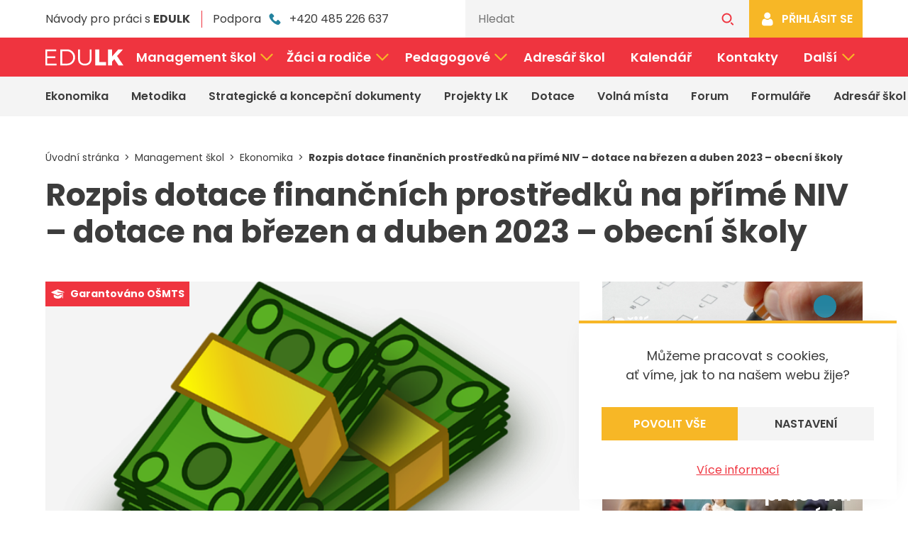

--- FILE ---
content_type: text/html; charset=utf-8
request_url: https://edulk.cz/management-skol/ekonomika/rozpis-dotace-financnich-prostredku-na-prime-niv-dotace-na-brezen-a-duben-2023-obecni-skoly-n473743.htm
body_size: 12167
content:
<!DOCTYPE html> <html lang="cs"> <head> <meta charset="utf-8" /> <meta name="viewport" content="width=device-width, minimum-scale=1.0, maximum-scale=5.0"/> <meta http-equiv="X-UA-Compatible" content="ie=edge"> <title>
        Rozpis dotace finančních prostředků na přímé NIV &ndash; dotace na březen a duben 2023 &ndash; obecní školy&nbsp; | Ekonomika | EDU LK
	</title> <meta name="description" content="Rozpis dotace finančních prostředků na přímé NIV &ndash; dotace na březen a duben 2023 &ndash; obecní školy&nbsp; Ekonomika " /> <meta name="keywords" content="Rozpis dotace finančních prostředků na přímé NIV &ndash; dotace na březen a duben 2023 &ndash; obecní školy&nbsp; Ekonomika EDU LK " /> <link rel="preconnect" href="https://fonts.googleapis.com/"> <link rel="preconnect" href="https://fonts.gstatic.com/" crossorigin> <script type="text/javascript">window.global_translates_l10n = [];</script> <link href="https://fonts.googleapis.com/css2?family=Poppins:ital,wght@0,400;0,600;0,700;1,400;1,600;1,700&display=fallback" media="screen" rel="stylesheet"> <link rel="stylesheet" media="screen" type="text/css" href="https://edulk.cz/_templates/project_frontend/css/style.css?v=1765549138" /> <link rel="stylesheet" media="print" type="text/css" href="https://edulk.cz/_templates/project_frontend/css/print.css?v=1765549138" /> <meta name="author" content="UVM interactive, http://www.uvm.cz" /> <meta name="robots" content="index,follow" /> <meta name="apple-mobile-web-app-capable" content="yes" /> <meta property="og:image" content="https://edulk.cz/getFile/case:show/id:473742" /> <meta property="og:image:width" content="667" /> <meta property="og:image:height" content="463" /> <meta property="og:image:type" content="image/png" /> <meta property="og:title" content="Rozpis dotace finančních prostředků na přímé NIV &ndash; dotace na březen a duben 2023 &ndash; obecní školy&nbsp;" /> <meta property="og:type" content="article" /> <meta property="og:description" content="" /> <meta property="og:site_name" content="EDU LK" /> <meta property="og:url" content="https://edulk.cz/management-skol/ekonomika/rozpis-dotace-financnich-prostredku-na-prime-niv-dotace-na-brezen-a-duben-2023-obecni-skoly-n473743.htm" /> <meta property="article:published_time" content="2023-03-14T09:20:00+01:00" /> <meta property="article:expiration_time" content="2026-12-31T00:00:00+01:00" /> <meta name="twitter:card" content="summary" /> <meta name="twitter:title" content="Rozpis dotace finančních prostředků na přímé NIV &ndash; dotace na březen a duben 2023 &ndash; obecní školy&nbsp;" /> <meta name="twitter:image" content="https://edulk.cz/getFile/case:show/id:473742" /> <link rel="apple-touch-icon" sizes="180x180" href="/_templates/project_frontend/images/favicon/apple-touch-icon.png"> <link rel="icon" type="image/png" sizes="32x32" href="/_templates/project_frontend/images/favicon/favicon-32x32.png"> <link rel="icon" type="image/png" sizes="16x16" href="/_templates/project_frontend/images/favicon/favicon-16x16.png"> <link rel="manifest" href="/_templates/project_frontend/images/favicon/site.webmanifest"> <link rel="mask-icon" href="/_templates/project_frontend/images/favicon/safari-pinned-tab.svg" color="#ef343f"> <meta name="msapplication-TileColor" content="#ef343f"> <meta name="theme-color" content="#ef343f"> <script>
		window.dataLayer = window.dataLayer || [];

		function gtag(){
			window.dataLayer.push(arguments);
		}

        			
			gtag('consent', 'default', {
				'ad_storage': 'denied',
				'analytics_storage': 'denied',
				'personalization_storage': 'denied'
			});
        	</script> <script>
		(function(w, d, s, l, i) {
			w[l] = w[l] || [];

			w[l].push({
				'gtm.start': new Date().getTime(),
				event: 'gtm.js'
			});

			var f = d.getElementsByTagName(s)[0],
				j = d.createElement(s),
				dl = l != 'dataLayer' ? '&l=' + l : '';

			j.async = true;

			j.src = 'https://www.googletagmanager.com/gtm.js?id=' + i + dl;
			f.parentNode.insertBefore(j, f);
		})(window, document, 'script', 'dataLayer', 'GTM-MNMM8HXS');
	</script> </head> <body> <noscript><iframe src="https://www.googletagmanager.com/ns.html?id=GTM-MNMM8HXS" height="0" width="0" style="display:none;visibility:hidden"></iframe></noscript> <div id="wrapper" class="p-wrap p-normal p-detail"> <section class="info-alert-wrap info-alert-browser" id="browser" aria-hidden="true"> <div class="container"> <div class="info-alert"> <p>
				Zdá se, že používáte prohlížeč, jenž nepodporuje aktuální technologie pro zobrazování obsahu na webu. Doporučujeme Vám prohlížeč aktualizovat nebo si stáhnout takový, jenž dnešní standardy splňuje.
			</p> <div class="info-alert-action"> <a href="http://outdatedbrowser.com/cs" target="_blank" rel="noreferrer" class="btn btn-red">
					Aktualizovat
				</a> </div> </div> </div> </section> <section class="cookies cookies-popup" id="cookiesConsent"> <header class="cookies_header"> <p>
				Můžeme pracovat s cookies,
				<br>ať víme, jak to na našem webu žije?
			</p> </header> <form action="/_n" id="cookiesConsentForm" class="cookies_form" method="POST"> <div class="btn-group cookies_actions"> <input type="submit" class="btn btn-yellow" name="allow_all" data-type="allow_all" value="Povolit vše"> <a href="/cookies" class="btn btn-default">Nastavení</a> </div> </form> <a href="/informace-o-souborech-cookie">Více informací</a> </section> <a href="#header" class="sr-only sr-only-focusable">
			Přeskočit k hlavnímu obsahu
		</a> <nav class="nav-wrap"> <div class="nav-top-wrap"> <div class="container"> <div class="nav-top"> <ul aria-label="Rychlé možnosti"> <li> <a href="/navody-pro-praci-s-edulk">
							Návody pro práci s <b>EDULK</b> </a> </li> <li>
						Podpora
						<a href="tel:+420485226637" class="link link-action" title="Zavolat"> <svg xmlns="http://www.w3.org/2000/svg" width="48" height="48" viewBox="0 0 48 48"> <path d="M31.635,23.485l-4.466-4.466a2.97,2.97,0,0,0-4.944,1.116,3.039,3.039,0,0,1-3.509,1.914c-3.19-.8-7.5-4.944-8.293-8.293a2.891,2.891,0,0,1,1.914-3.509A2.97,2.97,0,0,0,13.453,5.3L8.987.837a3.185,3.185,0,0,0-4.306,0l-3.03,3.03c-3.03,3.19.319,11.643,7.815,19.139s15.949,11,19.139,7.815l3.03-3.03A3.185,3.185,0,0,0,31.635,23.485Z" transform="translate(6.461 8)"/> </svg>



							+420 485 226 637
						</a> </li> </ul> <form class="nav-top-search" action="https://edulk.cz/vyhledavani" method="get" id="quickSearch"> <input type="hidden" name="sent" value="1"/> <input type="text" placeholder="Hledat" name="searchTerm" aria-label="Vyhledávání" data-structuregroups="19,255"> <button type="submit" title="Vyhledat"> <svg xmlns="http://www.w3.org/2000/svg" width="48" height="48" viewBox="0 0 48 48"> <path d="M14.037,0A14.038,14.038,0,1,0,28.076,14.037v0A14.038,14.038,0,0,0,14.037,0M32.59,33.4a2.026,2.026,0,0,1-2.861.025l-5.611-5.514a16.4,16.4,0,0,0,2.858-2.863l5.588,5.492a2.025,2.025,0,0,1,.026,2.86M14.037,3.909A10.13,10.13,0,1,1,3.908,14.04v-.007A10.13,10.13,0,0,1,14.038,3.9Z" transform="translate(7 7)" /> </svg> </button> </form> <a href="/prihlaseni" class="btn btn-yellow"> <svg xmlns="http://www.w3.org/2000/svg" viewBox="0 0 48 48"> <g transform="translate(-398 -4712)"> <path d="M412.602 4754.418a6.647 6.647 0 0 1-4.756-1.734 6.217 6.217 0 0 1-1.844-4.7c0-.75.025-1.492.074-2.21a22.32 22.32 0 0 1 .3-2.363 18.919 18.919 0 0 1 .58-2.378 11.747 11.747 0 0 1 .979-2.218 8.355 8.355 0 0 1 1.473-1.921 6.528 6.528 0 0 1 2.117-1.329 7.289 7.289 0 0 1 2.7-.489 2.743 2.743 0 0 1 1.464.62c.445.291.96.622 1.528.985a8.774 8.774 0 0 0 1.973.869 7.811 7.811 0 0 0 2.414.391 7.812 7.812 0 0 0 2.414-.391 8.752 8.752 0 0 0 1.975-.869c.574-.367 1.087-.7 1.526-.985a2.759 2.759 0 0 1 1.464-.62 7.309 7.309 0 0 1 2.7.489 6.549 6.549 0 0 1 2.116 1.329 8.375 8.375 0 0 1 1.473 1.921 11.605 11.605 0 0 1 .977 2.218 18.44 18.44 0 0 1 .582 2.378 22.385 22.385 0 0 1 .3 2.363c.048.711.074 1.456.074 2.21a6.217 6.217 0 0 1-1.844 4.7 6.642 6.642 0 0 1-4.754 1.734Zm2.4-22.034a8.721 8.721 0 0 1-2.64-6.371 8.722 8.722 0 0 1 2.64-6.373 8.723 8.723 0 0 1 6.373-2.64 8.721 8.721 0 0 1 6.371 2.64 8.719 8.719 0 0 1 2.642 6.373 8.721 8.721 0 0 1-2.64 6.371 8.732 8.732 0 0 1-6.373 2.642 8.731 8.731 0 0 1-6.373-2.642Z"/> </g> </svg> <span>Přihlásit se</span> </a> </div> </div> </div> <div class="nav-main-wrap"> <div class="container"> <div class="nav-main"> <div class="nav-main-logo"> <a href="https://edulk.cz/" title="Úvod"> <svg xmlns="http://www.w3.org/2000/svg" viewBox="0 0 110 22.77"> <path d="M15.363 2.49V0H0v22.64h15.784v-2.458H2.587V12.42h11.421V9.93H2.587V2.49ZM21.055 0v22.64h9.053c6.663 0 11.741-4.884 11.741-11.32A11.267 11.267 0 0 0 30.208 0Zm2.587 2.49h6.5a8.826 8.826 0 0 1 9.089 8.862 8.757 8.757 0 0 1-8.991 8.83h-6.6ZM65.075 0h-2.587v13.325c0 4.4-2.587 6.954-6.889 6.954s-6.954-2.555-6.954-6.954V0h-2.588v13.325c0 5.887 3.59 9.444 9.541 9.444 5.919 0 9.477-3.558 9.477-9.444Zm10.933 17.821V0H70.25v22.64h15.363v-4.819Zm27.1 4.819h6.889l-8.956-13.26L109.45 0h-6.663l-8.668 9.8V0h-5.757v22.64h5.757v-5.563l3.008-3.331Z"/> </svg> </a> </div> <button class="nav-main-menu-toggle" id="mainMenuToggle" title="Otevřít hlavní navigaci" aria-expanded="false"> <span></span> <span></span> <span></span> </button> <div class="nav-main-menu" id="mainMenu"> <ul aria-label="Hlavní navigace"> <li class="has-children" data-target="subtree_3387"> <a href="/management-skol" >
	                        Management škol
							

<svg xmlns="http://www.w3.org/2000/svg" width="48" height="48" viewBox="0 0 48 48"> <path d="M3.679.632A2.142,2.142,0,0,0,2.155,0h0A2.154,2.154,0,0,0,0,2.154,2.131,2.131,0,0,0,.631,3.678L15.065,18.111.653,32.523a2.168,2.168,0,0,0-.632,1.524A2.153,2.153,0,0,0,2.175,36.2H2.18A2.16,2.16,0,0,0,3.7,35.57L21.087,18.181l.071-.07Z" transform="translate(14 6)" /> </svg> </a> <ul class="subtree" data-id="subtree_3387" aria-label="Podstránky sekce Management škol"> <li> <a href="/management-skol/ekonomika">
										Ekonomika
									</a> </li> <li> <a href="/management-skol/metodika">
										Metodika
									</a> </li> <li> <a href="/management-skol/strategicke-a-koncepcni-dokumenty">
										Strategické a koncepční dokumenty
									</a> </li> <li> <a href="/management-skol/projekty-lk">
										Projekty LK
									</a> </li> <li> <a href="/management-skol/dotace">
										Dotace
									</a> </li> <li> <a href="/management-skol/volna-mista">
										Volná místa
									</a> </li> <li> <a href="/forum">
										Forum
									</a> </li> <li> <a href="/management-skol/formulare">
										Formuláře
									</a> </li> <li> <a href="/management-skol/adresar-skol">
										Adresář škol
									</a> </li> <li> <a href="/management-skol/konkurzni-rizeni">
										Konkurzy na ředitele/ředitelky škol a školských zařízení
									</a> </li> </ul> </li> <li class="has-children" data-target="subtree_3388"> <a href="/zaci-a-rodice" >
	                        Žáci a rodiče
							

<svg xmlns="http://www.w3.org/2000/svg" width="48" height="48" viewBox="0 0 48 48"> <path d="M3.679.632A2.142,2.142,0,0,0,2.155,0h0A2.154,2.154,0,0,0,0,2.154,2.131,2.131,0,0,0,.631,3.678L15.065,18.111.653,32.523a2.168,2.168,0,0,0-.632,1.524A2.153,2.153,0,0,0,2.175,36.2H2.18A2.16,2.16,0,0,0,3.7,35.57L21.087,18.181l.071-.07Z" transform="translate(14 6)" /> </svg> </a> <ul class="subtree" data-id="subtree_3388" aria-label="Podstránky sekce Žáci a rodiče"> <li> <a href="/zaci-a-rodice/maturita">
										Maturita
									</a> </li> <li> <a href="/zaci-a-rodice/sport-a-souteze">
										Sport a soutěže
									</a> </li> <li> <a href="/zaci-a-rodice/dotace">
										Dotace
									</a> </li> <li> <a href="/zaci-a-rodice/adresar-skol">
										Adresář škol
									</a> </li> <li> <a href="/zaci-a-rodice/nostrifikace">
										Nostrifikace
									</a> </li> <li> <a href="/zaci-a-rodice/podpora-vzdelavani-zaku-stipendia">
										Podpora vzdělávání žáků - stipendia
									</a> </li> <li> <a href="/zaci-a-rodice/prijimaci-rizeni">
										Přijímací řízení
									</a> </li> </ul> </li> <li class="has-children" data-target="subtree_3389"> <a href="/pedagogove" >
	                        Pedagogové
							

<svg xmlns="http://www.w3.org/2000/svg" width="48" height="48" viewBox="0 0 48 48"> <path d="M3.679.632A2.142,2.142,0,0,0,2.155,0h0A2.154,2.154,0,0,0,0,2.154,2.131,2.131,0,0,0,.631,3.678L15.065,18.111.653,32.523a2.168,2.168,0,0,0-.632,1.524A2.153,2.153,0,0,0,2.175,36.2H2.18A2.16,2.16,0,0,0,3.7,35.57L21.087,18.181l.071-.07Z" transform="translate(14 6)" /> </svg> </a> <ul class="subtree" data-id="subtree_3389" aria-label="Podstránky sekce Pedagogové"> <li> <a href="/pedagogove/sport-a-souteze">
										Sport a soutěže
									</a> </li> <li> <a href="/pedagogove/metodika">
										Metodika
									</a> </li> <li> <a href="/pedagogove/strategicke-a-koncepcni-dokumenty">
										Strategické a koncepční dokumenty
									</a> </li> <li> <a href="/pedagogove/projekty-lk">
										Projekty LK
									</a> </li> <li> <a href="/pedagogove/dotace">
										Dotace
									</a> </li> <li> <a href="/pedagogove/volna-mista">
										Volná místa
									</a> </li> <li> <a href="/pedagogove/adresar-skol">
										Adresář škol
									</a> </li> <li> <a href="/pedagogove/poptavka-zamestnani">
										Poptávka zaměstnání
									</a> </li> <li> <a href="/pedagogove/exkurze-za-remeslem">
										Exkurze za řemeslem
									</a> </li> <li> <a href="/pedagogove/den-ucitelu">
										Den učitelů
									</a> </li> <li> <a href="/pedagogove/krok-k-budoucnosti">
										Krok k budoucnosti
									</a> </li> </ul> </li> <li> <a href="/adresar-skol" >
	                        Adresář škol
						</a> </li> <li> <a href="/kalendar" >
	                        Kalendář
						</a> </li> <li> <a href="/kontakty" >
	                        Kontakty
						</a> </li> <li class="has-children" data-target="subtree_more"> <span tabindex="0">
					Další
					

<svg xmlns="http://www.w3.org/2000/svg" width="48" height="48" viewBox="0 0 48 48"> <path d="M3.679.632A2.142,2.142,0,0,0,2.155,0h0A2.154,2.154,0,0,0,0,2.154,2.131,2.131,0,0,0,.631,3.678L15.065,18.111.653,32.523a2.168,2.168,0,0,0-.632,1.524A2.153,2.153,0,0,0,2.175,36.2H2.18A2.16,2.16,0,0,0,3.7,35.57L21.087,18.181l.071-.07Z" transform="translate(14 6)" /> </svg> </span> <ul class="subtree" data-id="subtree_more" aria-label="Další podstránky"> <li> <a href="/externi-prispevky">
                                Externí příspěvky
							</a> </li> </ul> </li> </ul> </div> </div> </div> </div> </nav> <nav class="subnavigation-wrap"> <div class="container"> <div class="subnavigation" id="subnavigation"> <ul aria-label="Navigace pro sekci"> <li> <a href="https://edulk.cz/management-skol/ekonomika">
									Ekonomika
								</a> </li> <li> <a href="https://edulk.cz/management-skol/metodika">
									Metodika
								</a> </li> <li> <a href="https://edulk.cz/management-skol/strategicke-a-koncepcni-dokumenty">
									Strategické a koncepční dokumenty
								</a> </li> <li> <a href="https://edulk.cz/management-skol/projekty-lk">
									Projekty LK
								</a> </li> <li> <a href="https://edulk.cz/management-skol/dotace">
									Dotace
								</a> </li> <li> <a href="https://edulk.cz/management-skol/volna-mista">
									Volná místa
								</a> </li> <li> <a href="https://edulk.cz/forum">
									Forum
								</a> </li> <li> <a href="https://edulk.cz/management-skol/formulare">
									Formuláře
								</a> </li> <li> <a href="https://edulk.cz/management-skol/adresar-skol">
									Adresář škol
								</a> </li> <li> <a href="https://edulk.cz/management-skol/konkurzni-rizeni">
									Konkurzy na ředitele/ředitelky škol a školských zařízení
								</a> </li> </ul> </div> </div> </nav> <section class="breadcrumb-wrap"> <div class="container"> <div class="breadcrumb" id="breadcrumb"> <ol vocab="https://schema.org/" typeof="BreadcrumbList" aria-label="Drobečková navigace"> <li property="itemListElement" typeof="ListItem"> <a href="https://edulk.cz/" property="item" typeof="WebPage"> <span property="name">
                            Úvodní stránka
                        </span> </a> <meta property="position" content="1"> </li> <li property="itemListElement" typeof="ListItem"> <a href="https://edulk.cz/management-skol" property="item" typeof="WebPage"> <span property="name">
                            Management škol
                        </span> </a> <meta property="position" content="2"> </li> <li property="itemListElement" typeof="ListItem"> <a href="https://edulk.cz/management-skol/ekonomika" property="item" typeof="WebPage"> <span property="name">
                            Ekonomika
                        </span> </a> <meta property="position" content="3"> </li> <li class="active">Rozpis dotace finančních prostředků na přímé NIV &ndash; dotace na březen a duben 2023 &ndash; obecní školy&nbsp;</li> </ol> </div> </div> </section> <header id="header" class="header-wrap"> <div class="container"> <div class="header"> <h1>
											Rozpis dotace finančních prostředků na přímé NIV &ndash; dotace na březen a duben 2023 &ndash; obecní školy&nbsp;
									</h1> </div> </div> </header> <div id="content" class="content-wrap"> <div class="container"> <div class="content"> <main class="main-wrap"> <div class="main"> <div id="AREA_default"> <div id="x_dataItem_15623" class="pageDataItem x_sortable sort-insite-notadmin" data-datatypeid="1" data-dataitem="15623" data-structureid="3129" data-structuregroupid="19" data-timestamp="2012-08-31 10:14:35" data-itemId="15623" data-structuretimestamp="2021-10-01 09:11:56" data-areaid="AREA_default" data-debug="true" > <div id="x_content_15623" class="x_content inlineInsertElement " data-inlineinsert="content_inline_15623" > <section id="news_detail" class="news-detail-wrap module-detail" > <div class="news-detail"> <div class="news-detail-content"> <div class="news-detail-preview"> <div class="tag tag-red"> <svg xmlns="http://www.w3.org/2000/svg" width="48" height="48" viewBox="0 0 48 48"> <path d="M41.659,9.318a1.3,1.3,0,0,0-.7-.732v0L21.389.109a1.3,1.3,0,0,0-1.037,0L.783,8.583a1.306,1.306,0,0,0,0,2.394L20.352,19.45a1.3,1.3,0,0,0,1.037,0l13.832-5.993v13.9a1.329,1.329,0,0,0,1.242,1.341,1.306,1.306,0,0,0,1.366-1.24c0-.022,0-.043,0-.065v-14.4a.406.406,0,0,0-.355-.4L20.7,10.421a1.3,1.3,0,0,1,.242-2.6c.058,0,18.651,2.4,18.637,2.4a.986.986,0,0,1,.77.569.413.413,0,0,0,.544.212l.006,0a1.309,1.309,0,0,0,.756-1.689" transform="translate(3 9)" /> <path d="M31.876,13.5a.4.4,0,0,0-.169.034l-10.92,4.732a3.91,3.91,0,0,1-3.11.005L6.756,13.537a.408.408,0,0,0-.536.21.391.391,0,0,0-.034.169V18.6c0,4.389,5.731,7.828,13.047,7.828S32.277,22.987,32.277,18.6v-4.68a.407.407,0,0,0-.4-.414" transform="translate(4.638 12.576)" /> </svg>



								Garantováno OŠMTS
							</div> <a class="fancybox lazyload-wrapper" data-fancybox="images" href="/getFile/id:473742/type:large/A_Obrázek1.png" title="A Obrázek1" > <img class="img-responsive lazyload-img" src="/getFile/id:473742/type:small/A_Obrázek1.png" data-lazyload="/getFile/id:473742/type:large/A_Obrázek1.png" alt="A Obrázek1" loading="lazy" width=608
     height=438
/> </a> </div> <div class="news-detail-text"> <p style="text-align: justify;">Rozpis dotace finančních prostředků na přímé NIV &ndash; <strong>dotace na březen<br />
a duben</strong> pro školy a školská zařízení zřizované obcemi Libereckého kraje. Dotace bude rozeslána po obdržení finančních prostředků z MŠMT<br /> <strong>22. března 2023.</strong></p> </div> <div class="detail-files-wrap"> <div class="detail-files"> <h2>Přílohy</h2> <div class="detail-files-list"> <div class="files-list-item"> <div class="item-icon"> <img src="/_templates/project_frontend/images/files/xlsx.svg" width="24" height="24" alt="2023 dotace březen duben" /> </div> <div class="item-label">
                                2023 dotace březen duben							</div> <div class="item-size">
                                                                                                        115 kB
                                							</div> <div class="item-action"> <a href="/getFile/id:473745/2023_dotace_březen_duben.xlsx" title="2023 dotace březen duben" target="_blank" class="link link-action" > <svg xmlns="http://www.w3.org/2000/svg" width="48" height="48" viewBox="0 0 48 48"> <path d="M18,0A18,18,0,1,0,36,18,18,18,0,0,0,18,0Zm5.9,29.595H12.1a1.5,1.5,0,0,1,0-3H23.9a1.5,1.5,0,0,1,0,3Zm1.061-11.283-5.909,5.913a1.5,1.5,0,0,1-2.121,0l-5.9-5.9A1.5,1.5,0,0,1,13.156,16.2L16.5,19.544V6.274a1.5,1.5,0,0,1,3,0V19.535l3.344-3.344a1.5,1.5,0,1,1,2.121,2.121Z" transform="translate(6 6)"/> </svg> <span>Stáhnout</span> </a> </div> </div> </div> </div> </div> </div> <div class="news-detail-info"> <div class="news-detail-date">
                    14. března 2023
                </div> <div class="news-detail-author"> <b>Autor:</b>  Kateřina Parmová 
                </div> <ul class="news-detail-actions" aria-label="Možnosti"> <li> <a href="/management-skol/ekonomika/case:detailPdf/itemId:473743/cgId:15623" target="_blank" class="link link-action"> <svg xmlns="http://www.w3.org/2000/svg" width="48" height="48" viewBox="0 0 48 48"> <path d="M18,0A18,18,0,1,0,36,18,18,18,0,0,0,18,0Zm5.9,29.595H12.1a1.5,1.5,0,0,1,0-3H23.9a1.5,1.5,0,0,1,0,3Zm1.061-11.283-5.909,5.913a1.5,1.5,0,0,1-2.121,0l-5.9-5.9A1.5,1.5,0,0,1,13.156,16.2L16.5,19.544V6.274a1.5,1.5,0,0,1,3,0V19.535l3.344-3.344a1.5,1.5,0,1,1,2.121,2.121Z" transform="translate(6 6)"/> </svg>

						Stáhnout
					</a> </li> <li> <a href="/management-skol/ekonomika/case:detailPdf/itemId:473743/cgId:15623" target="_blank" class="link link-action"> <svg xmlns="http://www.w3.org/2000/svg" width="48" height="48" viewBox="0 0 48 48"> <path d="M174.7,399.834h-8.721a1.006,1.006,0,1,0,0,2.013H174.7a1.006,1.006,0,0,0,0-2.013Z" transform="translate(-146.053 -364.383)"/> <path d="M174.7,346.006h-8.721a1.006,1.006,0,1,0,0,2.013H174.7a1.006,1.006,0,0,0,0-2.013Z" transform="translate(-146.053 -315.259)"/> <path d="M33.736,26.342h-3.88V19.284a1.219,1.219,0,0,0-1.219-1.219H7.944a1.219,1.219,0,0,0-1.219,1.219v7.057H2.845A2.848,2.848,0,0,0,0,29.187V41.455A2.848,2.848,0,0,0,2.845,44.3h3.88v6.546a1.219,1.219,0,0,0,1.219,1.219H28.637a1.219,1.219,0,0,0,1.219-1.219V44.3h3.88a2.848,2.848,0,0,0,2.845-2.845V29.187A2.849,2.849,0,0,0,33.736,26.342ZM9.164,20.5H27.418v5.838H9.164ZM27.417,49.626H9.164V39.65H27.417C27.417,39.952,27.417,49.4,27.417,49.626ZM28.637,33.5h-3.1a1.219,1.219,0,0,1,0-2.439h3.1a1.219,1.219,0,0,1,0,2.439Z" transform="translate(6 -11.065)"/> </svg>

						Tisk
					</a> </li> <li> <a href="#" class="link link-action"> <svg xmlns="http://www.w3.org/2000/svg" width="48" height="48" viewBox="0 0 48 48"> <path d="M3.423,8.623Q4.1,9.1,7.5,11.453t5.21,3.623q.2.138.845.605t1.073.755q.429.289,1.035.645a6,6,0,0,0,1.143.535,3.141,3.141,0,0,0,.994.178h.04a3.174,3.174,0,0,0,.994-.178,6,6,0,0,0,1.143-.535q.607-.359,1.034-.645t1.073-.755q.646-.467.845-.605,1.829-1.27,9.305-6.453A9.449,9.449,0,0,0,34.656,6.18a5.237,5.237,0,0,0,.974-3A3.042,3.042,0,0,0,34.685.938,3.074,3.074,0,0,0,32.449,0H3.183A2.844,2.844,0,0,0,.827,1.037,4,4,0,0,0,0,3.619,4.636,4.636,0,0,0,1.1,6.33,9.867,9.867,0,0,0,3.423,8.623" transform="translate(6 10)" /> <path d="M33.646,9.463q-6.521,4.416-9.9,6.865-1.134.835-1.84,1.3a11.338,11.338,0,0,1-1.879.955,5.7,5.7,0,0,1-2.187.488H17.8a5.7,5.7,0,0,1-2.187-.488,11.338,11.338,0,0,1-1.879-.955q-.7-.467-1.84-1.3Q9.209,14.36,2.008,9.463A10.524,10.524,0,0,1,0,7.732v15.8a3.067,3.067,0,0,0,.933,2.249,3.062,3.062,0,0,0,2.247.933H32.453a3.191,3.191,0,0,0,3.181-3.183V7.732a10.987,10.987,0,0,1-1.989,1.731" transform="translate(6.002 11.287)" /> </svg>



						Poslat e-mailem
					</a> </li> <li> <a href="#" class="link link-action"> <svg xmlns="http://www.w3.org/2000/svg" width="48" height="48" viewBox="0 0 48 48"> <path d="M36,18A18,18,0,1,0,18,36c.105,0,.211,0,.316-.007V21.987H14.449V17.48h3.867V14.161c0-3.846,2.348-5.941,5.78-5.941a31.414,31.414,0,0,1,3.466.176v4.022H25.2c-1.863,0-2.229.886-2.229,2.187v2.869h4.465l-.584,4.507H22.971V35.3A18.005,18.005,0,0,0,36,18Z" transform="translate(6 6)"/> </svg>

						Sdílet na Facebook
					</a> </li> <li> <a href="#" class="link link-action"> <svg xmlns="http://www.w3.org/2000/svg" width="48" height="48" viewBox="0 0 48 48"> <path d="M18,0A18,18,0,1,0,36,18,18,18,0,0,0,18,0Zm8.219,14.034q.012.266.012.534A11.675,11.675,0,0,1,14.475,26.324h0a11.7,11.7,0,0,1-6.333-1.856,8.4,8.4,0,0,0,.985.057,8.29,8.29,0,0,0,5.131-1.769,4.136,4.136,0,0,1-3.86-2.87,4.118,4.118,0,0,0,1.866-.071,4.133,4.133,0,0,1-3.315-4.05c0-.019,0-.035,0-.053a4.1,4.1,0,0,0,1.871.517,4.135,4.135,0,0,1-1.279-5.516,11.73,11.73,0,0,0,8.516,4.317,4.134,4.134,0,0,1,7.04-3.768,8.287,8.287,0,0,0,2.624-1,4.148,4.148,0,0,1-1.817,2.285,8.24,8.24,0,0,0,2.372-.651A8.4,8.4,0,0,1,26.219,14.034Zm0,0" transform="translate(6 6)"/> </svg>

						Sdílet na Twitter
					</a> </li> </ul> <div class="news-detail-tags"> <div class="news-detail-tags-label" id="categoriesLabel">Štítky:</div> <ul aria-labelledby="categoriesLabel"> <li><a href="https://edulk.cz/management-skol/ekonomika/section:45">Management - Dotace</a></li> <li><a href="https://edulk.cz/management-skol/ekonomika/section:26">Management - Ekonomika</a></li> </ul> </div> </div> <a class="link link-more link-revert" href="/management-skol/ekonomika">
		    Zpět na výpis
            

<svg xmlns="http://www.w3.org/2000/svg" width="48" height="48" viewBox="0 0 48 48"> <path d="M3.679.632A2.142,2.142,0,0,0,2.155,0h0A2.154,2.154,0,0,0,0,2.154,2.131,2.131,0,0,0,.631,3.678L15.065,18.111.653,32.523a2.168,2.168,0,0,0-.632,1.524A2.153,2.153,0,0,0,2.175,36.2H2.18A2.16,2.16,0,0,0,3.7,35.57L21.087,18.181l.071-.07Z" transform="translate(14 6)" /> </svg> </a> <div class="news-list-wrap"> <h2>Další příspěvky</h2> <div class="news-list"> <article class="news-list-item"> <div class="item-img"> <a href="https://edulk.cz/management-skol/ekonomika/prehled-dotaci-poskytnutych-k-31-12-2025-krajske-skoly-n490015.htm" class="lazyload-wrapper" aria-hidden="true" tabindex="-1" > <img class="img-responsive lazyload-img" src="/getFile/id:490014/type:icon/edulk_rozpočet.png" data-lazyload="/getFile/id:490014/type:thumbnail/edulk_rozpočet.png" alt="edulk rozpočet" loading="lazy" width=206
     height=150
/> </a> <div class="tag tag-red"> <svg xmlns="http://www.w3.org/2000/svg" width="48" height="48" viewBox="0 0 48 48"> <path d="M41.659,9.318a1.3,1.3,0,0,0-.7-.732v0L21.389.109a1.3,1.3,0,0,0-1.037,0L.783,8.583a1.306,1.306,0,0,0,0,2.394L20.352,19.45a1.3,1.3,0,0,0,1.037,0l13.832-5.993v13.9a1.329,1.329,0,0,0,1.242,1.341,1.306,1.306,0,0,0,1.366-1.24c0-.022,0-.043,0-.065v-14.4a.406.406,0,0,0-.355-.4L20.7,10.421a1.3,1.3,0,0,1,.242-2.6c.058,0,18.651,2.4,18.637,2.4a.986.986,0,0,1,.77.569.413.413,0,0,0,.544.212l.006,0a1.309,1.309,0,0,0,.756-1.689" transform="translate(3 9)" /> <path d="M31.876,13.5a.4.4,0,0,0-.169.034l-10.92,4.732a3.91,3.91,0,0,1-3.11.005L6.756,13.537a.408.408,0,0,0-.536.21.391.391,0,0,0-.034.169V18.6c0,4.389,5.731,7.828,13.047,7.828S32.277,22.987,32.277,18.6v-4.68a.407.407,0,0,0-.4-.414" transform="translate(4.638 12.576)" /> </svg>



					Garantováno OŠMTS
				</div> </div> <div class="item-content"> <div class="item-date">
                22. prosince 2025
			</div> <h3 class="h4"> <a href="https://edulk.cz/management-skol/ekonomika/prehled-dotaci-poskytnutych-k-31-12-2025-krajske-skoly-n490015.htm">
                    Přehled dotací poskytnutých k&nbsp;31. 12. 2025 - krajské školy
				</a> </h3> <ul aria-label="Štítky"> <li><a href="https://edulk.cz/_n/section:45">Management - Dotace</a></li> <li><a href="https://edulk.cz/_n/section:26">Management - Ekonomika</a></li> </ul> </div> </article> <article class="news-list-item"> <div class="item-img"> <a href="https://edulk.cz/management-skol/dotace/kraj-vyhlasil-dotacni-programy-na-podporu-telovychovy-a-sportu-nabizi-take-konzultace-a-seminare-pro-zadatele-n490008.htm" class="lazyload-wrapper" aria-hidden="true" tabindex="-1" > <img class="img-responsive lazyload-img" src="/getFile/id:490007/type:icon/man-8293794_640.jpg" data-lazyload="/getFile/id:490007/type:thumbnail/man-8293794_640.jpg" alt="man-8293794 640" loading="lazy" width=206
     height=150
/> </a> </div> <div class="item-content"> <div class="item-date">
                19. prosince 2025
			</div> <h3 class="h4"> <a href="https://edulk.cz/management-skol/dotace/kraj-vyhlasil-dotacni-programy-na-podporu-telovychovy-a-sportu-nabizi-take-konzultace-a-seminare-pro-zadatele-n490008.htm">
                    Kraj vyhlásil dotační programy na podporu tělovýchovy a sportu. Nabízí také konzultace a semináře pro žadatele
				</a> </h3> <ul aria-label="Štítky"> <li><a href="https://edulk.cz/_n/section:45">Management - Dotace</a></li> <li><a href="https://edulk.cz/_n/section:19">Pedagogové - Dotace</a></li> <li><a href="https://edulk.cz/_n/section:39">Pedagogové - Sport a Soutěže</a></li> <li><a href="https://edulk.cz/_n/section:33">Žáci a rodiče - Dotace</a></li> <li><a href="https://edulk.cz/_n/section:36">Žáci a rodiče - Sport a Soutěže</a></li> </ul> </div> </article> <article class="news-list-item"> <div class="item-img"> <a href="https://edulk.cz/management-skol/stravovani-zamestnancu-prispevkovych-organizaci-vykonavajicich-cinnost-skol-a-skolskych-zarizeni-n489975.htm" class="lazyload-wrapper" aria-hidden="true" tabindex="-1" > <img class="img-responsive lazyload-img" src="/getFile/id:489972/type:icon/chef-1417239_640.png" data-lazyload="/getFile/id:489972/type:thumbnail/chef-1417239_640.png" alt="chef-1417239 640" loading="lazy" width=206
     height=150
/> </a> <div class="tag tag-red"> <svg xmlns="http://www.w3.org/2000/svg" width="48" height="48" viewBox="0 0 48 48"> <path d="M41.659,9.318a1.3,1.3,0,0,0-.7-.732v0L21.389.109a1.3,1.3,0,0,0-1.037,0L.783,8.583a1.306,1.306,0,0,0,0,2.394L20.352,19.45a1.3,1.3,0,0,0,1.037,0l13.832-5.993v13.9a1.329,1.329,0,0,0,1.242,1.341,1.306,1.306,0,0,0,1.366-1.24c0-.022,0-.043,0-.065v-14.4a.406.406,0,0,0-.355-.4L20.7,10.421a1.3,1.3,0,0,1,.242-2.6c.058,0,18.651,2.4,18.637,2.4a.986.986,0,0,1,.77.569.413.413,0,0,0,.544.212l.006,0a1.309,1.309,0,0,0,.756-1.689" transform="translate(3 9)" /> <path d="M31.876,13.5a.4.4,0,0,0-.169.034l-10.92,4.732a3.91,3.91,0,0,1-3.11.005L6.756,13.537a.408.408,0,0,0-.536.21.391.391,0,0,0-.034.169V18.6c0,4.389,5.731,7.828,13.047,7.828S32.277,22.987,32.277,18.6v-4.68a.407.407,0,0,0-.4-.414" transform="translate(4.638 12.576)" /> </svg>



					Garantováno OŠMTS
				</div> </div> <div class="item-content"> <div class="item-date">
                18. prosince 2025
			</div> <h3 class="h4"> <a href="https://edulk.cz/management-skol/stravovani-zamestnancu-prispevkovych-organizaci-vykonavajicich-cinnost-skol-a-skolskych-zarizeni-n489975.htm">
                    Stravování zaměstnanců příspěvkových organizací vykonávajících činnost škol a školských zařízení&nbsp;
				</a> </h3> <ul aria-label="Štítky"> <li><a href="https://edulk.cz/_n/section:26">Management - Ekonomika</a></li> </ul> </div> </article> </div> <a href="/management-skol/ekonomika" class="link link-more">
				    Zobrazit všechny příspěvky
				    

<svg xmlns="http://www.w3.org/2000/svg" width="48" height="48" viewBox="0 0 48 48"> <path d="M3.679.632A2.142,2.142,0,0,0,2.155,0h0A2.154,2.154,0,0,0,0,2.154,2.131,2.131,0,0,0,.631,3.678L15.065,18.111.653,32.523a2.168,2.168,0,0,0-.632,1.524A2.153,2.153,0,0,0,2.175,36.2H2.18A2.16,2.16,0,0,0,3.7,35.57L21.087,18.181l.071-.07Z" transform="translate(14 6)" /> </svg> </a> </div> </div> </section> </div> </div> </div> </div> </main> <aside class="aside-wrap"> <div class="aside"> <div class="info-banners"> <div class="info-banner info-banner-teal info-banner-left" role="banner"> <div class="info-banner-img"> <img src="/_templates/project_frontend/images/banner-tests.jpg" width="480" height="320" alt="Přijímací zkoušky" aria-hidden="true"> </div> <div class="info-banner-content"> <div class="content-inner"> <p>Přijímací zkoušky</p> <a href="/zaci-a-rodice/prijimaci-rizeni">Více zde</a> </div> </div> </div> <div class="info-banner info-banner-red info-banner-right" role="banner"> <div class="info-banner-img"> <img src="/_templates/project_frontend/images/banner-career.jpg" width="480" height="320" alt="Volná pracovní místa" aria-hidden="true"> </div> <div class="info-banner-content"> <div class="content-inner"> <p>Volná pracovní místa</p> <a href="/management-skol/volna-mista">Více zde</a> </div> </div> </div> <div class="info-banner info-banner-krok-2 info-banner-left" role="banner"> <div class="info-banner-img"> <img src="/_templates/project_frontend/images/banner-krok-3.png" width="445" height="192" alt="Krok k budoucnosti"> </div> <div class="info-banner-content"> <div class="content-inner"> <img src="/_templates/project_frontend/images/krok-k-budoucnosti-logo.svg" width="160" height="33" alt="Krok k budoucnosti"> <p class="content-sub">Pomáháme žákům 8.&nbsp;tříd objevovat svět středních škol.</p> <a href="/pedagogove/krok-k-budoucnosti">Více zde</a> </div> </div> </div> <div class="info-banner info-banner-educa-expo info-banner-left" role="banner"> <div class="info-banner-img"> <img src="/_templates/project_frontend/images/banner-educa3.png" width="445" height="192" alt="Educa Banner" aria-hidden="true"> </div> <div class="info-banner-content"> <div class="content-inner"> <p class="expo"> <small class="pink">Veletrh škol a firem</small>
					EDUCA EXPO
				</p> <a href="https://edulk.cz/educa">Více zde</a> </div> </div> </div> <div class="info-banner info-banner-den-ucitelu" role="banner"> <div class="info-banner-img"> <img src="/_templates/project_frontend/images/banner-den-ucitelu.png" width="445" height="192" alt="Den učitelů" aria-hidden="true"> </div> <div class="info-banner-content"> <div class="content-inner"> <a href="/pedagogove/den-ucitelu">Více informací zde</a> </div> </div> </div> <div class="info-banner info-banner-ukraine" role="banner"> <div class="info-banner-img"> <img src="/_templates/project_frontend/images/banner-ua.jpg" width="448" height="179" alt="Informace Ukrajina" aria-hidden="true"> </div> <div class="info-banner-content"> <div class="content-inner"> <p class="content-sub">інформаційна україна</p> <p>
					Informace<br> <span>Ukrajina</span> </p> <a href="/ukrajina">Více / більше</a> </div> </div> </div> <section class="calendar-wrap calendar-box"> <div class="calendar"> <h2>Kalendář akcí</h2> <div class="calendar-list"> <article class="calendar-list-item item-first has-image"> <a href="/kalendar/case:event/id:467/cgId:460264" class="lazyload-wrapper" aria-hidden="true" tabindex="-1" > <img class="img-responsive lazyload-img" src="/getFile/id:489329/type:small/DSC04972.jpg" data-lazyload="/getFile/id:489329/type:medium/DSC04972.jpg" alt="DSC04972" loading="lazy" width=445
     height=250
/> </a> <div class="item-date"> <b>01</b>
                        ledna
					</div> <div class="item-info"> <h3> <a href="/kalendar/case:event/id:467/cgId:460264">
                                Edukační program pro školy: Galerie a&nbsp;já, seznamte se!
							</a> </h3> <ul class="item-time-place"> <li class="item-time">09:00 01. 01. 2019 - 09:00 31. 12. 2030</li> <li>Konference/vzdělávací akce</li> <li>Galerie Lázně Liberec</li> </ul> </div> </article> <article class="calendar-list-item"> <div class="item-date"> <b>01</b>
                        ledna
					</div> <div class="item-info"> <h3> <a href="/kalendar/case:event/id:468/cgId:460264">
                                Edukační program pro školy:&nbsp;Čteme obrazy
							</a> </h3> <ul class="item-time-place"> <li class="item-time">09:00 01. 01. 2019 - 09:00 31. 12. 2030</li> <li>Konference/vzdělávací akce</li> <li>Galerie Lázně Liberec</li> </ul> </div> </article> <article class="calendar-list-item"> <div class="item-date"> <b>01</b>
                        ledna
					</div> <div class="item-info"> <h3> <a href="/kalendar/case:event/id:469/cgId:460264">
                                Edukační program pro školy: Na klíč
							</a> </h3> <ul class="item-time-place"> <li class="item-time">09:00 01. 01. 2019 - 09:00 31. 12. 2030</li> <li>Konference/vzdělávací akce</li> <li>Galerie Lázně Liberec</li> </ul> </div> </article> </div> <div class="calendar-nav"> <a href="/kalendar" class="link link-more">
				Zobrazit všechny akce
				

<svg xmlns="http://www.w3.org/2000/svg" width="48" height="48" viewBox="0 0 48 48"> <path d="M3.679.632A2.142,2.142,0,0,0,2.155,0h0A2.154,2.154,0,0,0,0,2.154,2.131,2.131,0,0,0,.631,3.678L15.065,18.111.653,32.523a2.168,2.168,0,0,0-.632,1.524A2.153,2.153,0,0,0,2.175,36.2H2.18A2.16,2.16,0,0,0,3.7,35.57L21.087,18.181l.071-.07Z" transform="translate(14 6)" /> </svg> </a> </div> </div> </section> </div> </div> </aside> </div> </div> </div> <section class="bubbles-wrap"> <div class="container"> <div class="bubbles"> <ul aria-label="Mohlo by vás zajímat"> <li> <a href="/management-skol/adresar-skol" class="bubble bubble-yellow"> <span class="bubble-img"> <span class="bubble-img-inner"> <img src="/_templates/project_frontend/images/bubble-skola.jpg" alt="Náhled školy" width="320" height="320" loading="lazy" aria-hidden="true"> </span> <span class="bubble-circle bubble-circle-sm"></span> <span class="bubble-circle bubble-circle-bg"></span> </span> <span class="bubble-label">
							Adresář škol a&nbsp;školských zařízení
						</span> </a> </li> <li> <a href="/pedagogove/volna-mista" class="bubble bubble-teal"> <span class="bubble-img"> <span class="bubble-img-inner"> <img src="/_templates/project_frontend/images/bubble-kariera.jpg" alt="Náhled učitele" width="320" height="320" loading="lazy" aria-hidden="true"> </span> <span class="bubble-circle bubble-circle-sm"></span> <span class="bubble-circle bubble-circle-bg"></span> </span> <span class="bubble-label">
							Volná pracovní místa
						</span> </a> </li> <li> <a href="https://skolstvi.kraj-lbc.cz/page269" target="_blank" rel="noreferrer" class="bubble bubble-red"> <span class="bubble-img"> <span class="bubble-img-inner"> <img src="/_templates/project_frontend/images/bubble-pc.jpg" alt="Náhled počítače" width="320" height="320" loading="lazy" aria-hidden="true"> </span> <span class="bubble-circle bubble-circle-sm"></span> <span class="bubble-circle bubble-circle-bg"></span> </span> <span class="bubble-label">
							Kontakty na odbor školství
						</span> </a> </li> <li> <a href="/management-skol/projekty-lk" class="bubble bubble-yellow"> <span class="bubble-img"> <span class="bubble-img-inner"> <img src="/_templates/project_frontend/images/bubble-jested.jpg" alt="Náhled Ještědu" width="320" height="320" loading="lazy" aria-hidden="true"> </span> <span class="bubble-circle bubble-circle-sm"></span> <span class="bubble-circle bubble-circle-bg"></span> </span> <span class="bubble-label">
							Projekty Libereckého kraje
						</span> </a> </li> <li> <a href="/navody-pro-praci-s-edulk" class="bubble bubble-teal"> <span class="bubble-img"> <span class="bubble-img-inner"> <img src="/_templates/project_frontend/images/bubble-zaci.jpg" alt="Náhled žákyně" width="320" height="320" loading="lazy" aria-hidden="true"> </span> <span class="bubble-circle bubble-circle-sm"></span> <span class="bubble-circle bubble-circle-bg"></span> </span> <span class="bubble-label">
							Návody pro práci s&nbsp;EDULK
						</span> </a> </li> </ul> </div> </div> </section> <div class="newsletter-register-wrap"> <div class="container"> <div class="newsletter-register"> <div class="newsletter"> <p class="p-large"><b>Newsletteru EDULK</b></p> <p>
					Mějte přehled o aktuálním dění na EDULK.<br>
					Přihlašte se k odběru newsletteru.
				</p> <a href="/newsletter" class="btn btn-yellow">Přihlásit k odběru</a> </div> <div class="register"> <p class="p-large">
					Chcete na našem portálu propagovat vaši akci či přidávat příspěvky?<br> <b>Zaregistrujte se.</b> </p> <a href="/registrace" class="btn btn-yellow">Registrace</a> </div> </div> </div> </div> <div class="contact-logos-wrap"> <div class="container"> <div class="contact-logos"> <div class="contact"> <div class="contact-img"> <img src="/_templates/project_frontend/images/kveta-sirova.jpg" alt="Foto Bc. Květa Šírová" width="146" height="162" loading="lazy" aria-hidden="true"> </div> <div class="contact-info"> <div class="h3">Bc. Květa Šírová</div> <p>Administrátor portálu</p> <ul aria-label="Kontakty na Tomáše Kubicu"> <li> <a href="mailto:edulk@edulk.cz" class="link link-action" title="Napsat e-mail"> <svg xmlns="http://www.w3.org/2000/svg" width="48" height="48" viewBox="0 0 48 48"> <path d="M3.423,8.623Q4.1,9.1,7.5,11.453t5.21,3.623q.2.138.845.605t1.073.755q.429.289,1.035.645a6,6,0,0,0,1.143.535,3.141,3.141,0,0,0,.994.178h.04a3.174,3.174,0,0,0,.994-.178,6,6,0,0,0,1.143-.535q.607-.359,1.034-.645t1.073-.755q.646-.467.845-.605,1.829-1.27,9.305-6.453A9.449,9.449,0,0,0,34.656,6.18a5.237,5.237,0,0,0,.974-3A3.042,3.042,0,0,0,34.685.938,3.074,3.074,0,0,0,32.449,0H3.183A2.844,2.844,0,0,0,.827,1.037,4,4,0,0,0,0,3.619,4.636,4.636,0,0,0,1.1,6.33,9.867,9.867,0,0,0,3.423,8.623" transform="translate(6 10)" /> <path d="M33.646,9.463q-6.521,4.416-9.9,6.865-1.134.835-1.84,1.3a11.338,11.338,0,0,1-1.879.955,5.7,5.7,0,0,1-2.187.488H17.8a5.7,5.7,0,0,1-2.187-.488,11.338,11.338,0,0,1-1.879-.955q-.7-.467-1.84-1.3Q9.209,14.36,2.008,9.463A10.524,10.524,0,0,1,0,7.732v15.8a3.067,3.067,0,0,0,.933,2.249,3.062,3.062,0,0,0,2.247.933H32.453a3.191,3.191,0,0,0,3.181-3.183V7.732a10.987,10.987,0,0,1-1.989,1.731" transform="translate(6.002 11.287)" /> </svg>



								edulk@edulk.cz
							</a> </li> <li> <a href="tel:+420485226637" class="link link-action" title="Zavolat"> <svg xmlns="http://www.w3.org/2000/svg" width="48" height="48" viewBox="0 0 48 48"> <path d="M31.635,23.485l-4.466-4.466a2.97,2.97,0,0,0-4.944,1.116,3.039,3.039,0,0,1-3.509,1.914c-3.19-.8-7.5-4.944-8.293-8.293a2.891,2.891,0,0,1,1.914-3.509A2.97,2.97,0,0,0,13.453,5.3L8.987.837a3.185,3.185,0,0,0-4.306,0l-3.03,3.03c-3.03,3.19.319,11.643,7.815,19.139s15.949,11,19.139,7.815l3.03-3.03A3.185,3.185,0,0,0,31.635,23.485Z" transform="translate(6.461 8)"/> </svg>



								+420 485 226 637
							</a> </li> </ul> </div> </div> <div class="logos"> <ul aria-label="Mohlo by Vás zajímat"> <li><a href="https://www.kraj-lbc.cz/" target="_blank" rel="noreferrer"><img src="/_templates/project_frontend/images/logo-lk.svg" width="150" height="59" alt="Liberecký kraj" loading="lazy"></a></li> <li><a href="/management-skol/projekty-lk/krajsky-akcni-plan-libereckeho-kraje-ii" target="_blank" rel="noreferrer"><img src="/_templates/project_frontend/images/logo-kap.png" width="1920" height="639" alt="Krajský akční plán Libereckého kraje" loading="lazy"></a></li> <li><a href="/management-skol/projekty-lk/naplnovani-krajskeho-akcniho-planu-libereckeho-kraje" target="_blank" rel="noreferrer"><img src="/_templates/project_frontend/images/logo-nkap.png" width="306" height="67" alt="Naplňování Krajského akčního plánu Libereckého kraje" loading="lazy"></a></li> </ul> </div> </div> </div> </div> <footer class="footer-wrap"> <div class="container"> <div class="footer"> <div class="footer-col"> <div class="footer-logo"> <svg xmlns="http://www.w3.org/2000/svg" viewBox="0 0 110 22.77"> <path d="M15.363 2.49V0H0v22.64h15.784v-2.458H2.587V12.42h11.421V9.93H2.587V2.49ZM21.055 0v22.64h9.053c6.663 0 11.741-4.884 11.741-11.32A11.267 11.267 0 0 0 30.208 0Zm2.587 2.49h6.5a8.826 8.826 0 0 1 9.089 8.862 8.757 8.757 0 0 1-8.991 8.83h-6.6ZM65.075 0h-2.587v13.325c0 4.4-2.587 6.954-6.889 6.954s-6.954-2.555-6.954-6.954V0h-2.588v13.325c0 5.887 3.59 9.444 9.541 9.444 5.919 0 9.477-3.558 9.477-9.444Zm10.933 17.821V0H70.25v22.64h15.363v-4.819Zm27.1 4.819h6.889l-8.956-13.26L109.45 0h-6.663l-8.668 9.8V0h-5.757v22.64h5.757v-5.563l3.008-3.331Z"/> </svg> </div> </div> <div class="footer-col"> <ul aria-label="Další odkazy 1"> <li><a href="/management-skol">Management škol</a></li> <li><a href="/zaci-a-rodice">Žáci a rodiče</a></li> <li><a href="/pedagogove">Pedagogové</a></li> <li><a href="/zaci-a-rodice/prijimaci-rizeni">Přijímací řízení</a></li> <li><a href="/aktuality/case:stitky">Aktuality dle témat</a></li> </ul> </div> <div class="footer-col"> <ul aria-label="Další odkazy 2"> <li><a href="/o-portalu">O portálu</a></li> <li><a href="/adresar-skol">Adresář škol a školských zařízení</a></li> <li><a href="/management-skol/projekty-lk">Projekty Libereckého kraje</a></li> <li><a href="/management-skol/volna-mista">Volná místa</a></li> </ul> </div> <div class="footer-col"> <ul aria-label="Další odkazy 3"> <li><a href="/faq">FAQ</a></li> <li><a href="/gdpr">GDPR</a></li> <li><a href="/newsletter">Newsletter</a></li> <li><a href="/navody-pro-praci-s-edulk">Návody pro práci s EDULK</a></li> <li><a href="/prohlaseni-o-pristupnosti">Prohlášení o přístupnosti</a></li> <li><a href="/cookies">Nastavení cookies</a></li> <li><a href="/informace-o-souborech-cookie">Informace o souborech cookie</a></li> <li class="hide"> <button id="ShortcutLinkLogin" data-src="https://edulk.cz/ajax/_mod:InsiteManager/_handler:InsiteManagerAjax/case:showLoginDialog/ajaxType:refresh/structureGroupId:19" data-fancybox
							        data-type="ajax" aria-hidden="true" tabindex="-1" type="button" >
								Přihlásit se
							</button> </li> </ul> </div> <div class="footer-sub"> <p>Tento projekt je spolufinancován Evropským sociálním fondem a státním rozpočtem České republiky.</p> <p>Created by <a href="https://www.uvm.cz/" rel="noreferrer">UVM</a></p> </div> </div> </div> </footer> </div> <script src="https://edulk.cz/_scripts/External/Manual/jquery.min.js"></script> <script src="https://edulk.cz/_scripts/External/Manual/jquery-ui.min.js"></script> <script src="https://edulk.cz/_scripts/External/Manual/moment.min.js"></script> <script src="https://edulk.cz/_scripts/External/Manual/moment.lang.cs.js"></script> <script src="https://edulk.cz/_scripts/External/Manual/bootstrap-bootbox.js"></script> <script
				type="text/javascript" 
				src="https://edulk.cz/_scripts/dist/Polyfill.js?4079734154"
			></script> <script
				type="text/javascript" 
				src="https://edulk.cz/_scripts/dist/External_Frontend.js?4079734154"
			></script> <script 
				type="text/javascript" 
				src="https://edulk.cz/_scripts/dist/Static_Frontend.js?4079734154"
			></script> <script 
					type="text/javascript" 
					src="https://edulk.cz/javascript/modules:Frontend_UniModules,Frontend_CookiesSettings,Frontend_Menu,Frontend_Documents/main.js"
				></script> <script>
			
			window.firon.lazyload.init();

			                
                window.firon.lazyYt.init();
                window.firon.lazyMaps.init();
			
            
			window.firon.search.init(document.querySelector('#quickSearch [name="searchTerm"]'));
		</script> <script type="application/ld+json">
				[{"@context":"https:\/\/schema.org","@type":"Organization","url":"https:\/\/edulk.cz\/","name":"EDU LK"},{"@context":"http:\/\/schema.org\/","@type":"Article","headline":"Rozpis dotace finan\u010dn\u00edch prost\u0159edk\u016f na p\u0159\u00edm\u00e9 NIV &ndash; dotace na b\u0159ezen a duben 2023 &ndash; obecn\u00ed \u0161koly&nbsp;","dateModified":"2025-02-17T13:05:38+01:00","datePublished":"2023-03-14T09:20:00+01:00","expires":"2026-12-31T00:00:00+01:00","mainEntityOfPage":"https:\/\/edulk.cz\/management-skol\/ekonomika\/rozpis-dotace-financnich-prostredku-na-prime-niv-dotace-na-brezen-a-duben-2023-obecni-skoly-n473743.htm","author":{"@type":"Person","name":"EDU LK"},"publisher":{"name":"EDU LK","@type":"Organization","logo":{"@type":"ImageObject","url":"https:\/\/edulk.cz\/"}}}]
			</script> </body> </html>

--- FILE ---
content_type: text/css;charset=UTF-8
request_url: https://edulk.cz/_templates/project_frontend/css/style.css?v=1765549138
body_size: 67938
content:
/*!
 * Generated using the Bootstrap Customizer (https://getbootstrap.com/docs/3.4/customize/)
 *//*!
 * Bootstrap v3.4.1 (https://getbootstrap.com/)
 * Copyright 2011-2019 Twitter, Inc.
 * Licensed under MIT (https://github.com/twbs/bootstrap/blob/master/LICENSE)
 *//*! normalize.css v3.0.3 | MIT License | github.com/necolas/normalize.css */html{font-family:sans-serif;-ms-text-size-adjust:100%;-webkit-text-size-adjust:100%}body{margin:0}article,aside,details,figcaption,figure,footer,header,hgroup,main,menu,nav,section,summary{display:block}audio,canvas,progress,video{display:inline-block;vertical-align:baseline}audio:not([controls]){display:none;height:0}[hidden],template{display:none}a{background-color:transparent}a:active,a:hover{outline:0}abbr[title]{border-bottom:none;text-decoration:underline;text-decoration:underline dotted}b,strong{font-weight:bold}dfn{font-style:italic}h1{font-size:2em;margin:.67em 0}mark{background:#ff0;color:#000}small{font-size:80%}sub,sup{font-size:75%;line-height:0;position:relative;vertical-align:baseline}sup{top:-0.5em}sub{bottom:-0.25em}img{border:0}svg:not(:root){overflow:hidden}figure{margin:1em 40px}hr{-webkit-box-sizing:content-box;-moz-box-sizing:content-box;box-sizing:content-box;height:0}pre{overflow:auto}code,kbd,pre,samp{font-family:monospace, monospace;font-size:1em}button,input,optgroup,select,textarea{color:inherit;font:inherit;margin:0}button{overflow:visible}button,select{text-transform:none}button,html input[type="button"],input[type="reset"],input[type="submit"]{-webkit-appearance:button;cursor:pointer}button[disabled],html input[disabled]{cursor:default}button::-moz-focus-inner,input::-moz-focus-inner{border:0;padding:0}input{line-height:normal}input[type="checkbox"],input[type="radio"]{-webkit-box-sizing:border-box;-moz-box-sizing:border-box;box-sizing:border-box;padding:0}input[type="number"]::-webkit-inner-spin-button,input[type="number"]::-webkit-outer-spin-button{height:auto}input[type="search"]{-webkit-appearance:textfield;-webkit-box-sizing:content-box;-moz-box-sizing:content-box;box-sizing:content-box}input[type="search"]::-webkit-search-cancel-button,input[type="search"]::-webkit-search-decoration{-webkit-appearance:none}fieldset{border:1px solid #c0c0c0;margin:0 2px;padding:.35em .625em .75em}legend{border:0;padding:0}textarea{overflow:auto}optgroup{font-weight:bold}table{border-collapse:collapse;border-spacing:0}td,th{padding:0}/*! Source: https://github.com/h5bp/html5-boilerplate/blob/master/src/css/main.css */@media print{*,*:before,*:after{color:#000 !important;text-shadow:none !important;background:transparent !important;-webkit-box-shadow:none !important;box-shadow:none !important}a,a:visited{text-decoration:underline}a[href]:after{content:" (" attr(href) ")"}abbr[title]:after{content:" (" attr(title) ")"}a[href^="#"]:after,a[href^="javascript:"]:after{content:""}pre,blockquote{border:1px solid #999;page-break-inside:avoid}thead{display:table-header-group}tr,img{page-break-inside:avoid}img{max-width:100% !important}p,h2,h3{orphans:3;widows:3}h2,h3{page-break-after:avoid}.navbar{display:none}.btn>.caret,.dropup>.btn>.caret{border-top-color:#000 !important}.label{border:1px solid #000}.table{border-collapse:collapse !important}.table td,.table th{background-color:#fff !important}.table-bordered th,.table-bordered td{border:1px solid #ddd !important}}@font-face{font-family:"Glyphicons Halflings";src:url("../../common/css/bootstrap/fonts/glyphicons-halflings-regular.eot");src:url("../../common/css/bootstrap/fonts/glyphicons-halflings-regular.eot?#iefix") format("embedded-opentype"),url("../../common/css/bootstrap/fonts/glyphicons-halflings-regular.woff2") format("woff2"),url("../../common/css/bootstrap/fonts/glyphicons-halflings-regular.woff") format("woff"),url("../../common/css/bootstrap/fonts/glyphicons-halflings-regular.ttf") format("truetype"),url("../../common/css/bootstrap/fonts/glyphicons-halflings-regular.svg#glyphicons_halflingsregular") format("svg")}.glyphicon{position:relative;top:1px;display:inline-block;font-family:"Glyphicons Halflings";font-style:normal;font-weight:400;line-height:1;-webkit-font-smoothing:antialiased;-moz-osx-font-smoothing:grayscale}.glyphicon-asterisk:before{content:"\002a"}.glyphicon-plus:before{content:"\002b"}.glyphicon-euro:before,.glyphicon-eur:before{content:"\20ac"}.glyphicon-minus:before{content:"\2212"}.glyphicon-cloud:before{content:"\2601"}.glyphicon-envelope:before{content:"\2709"}.glyphicon-pencil:before{content:"\270f"}.glyphicon-glass:before{content:"\e001"}.glyphicon-music:before{content:"\e002"}.glyphicon-search:before{content:"\e003"}.glyphicon-heart:before{content:"\e005"}.glyphicon-star:before{content:"\e006"}.glyphicon-star-empty:before{content:"\e007"}.glyphicon-user:before{content:"\e008"}.glyphicon-film:before{content:"\e009"}.glyphicon-th-large:before{content:"\e010"}.glyphicon-th:before{content:"\e011"}.glyphicon-th-list:before{content:"\e012"}.glyphicon-ok:before{content:"\e013"}.glyphicon-remove:before{content:"\e014"}.glyphicon-zoom-in:before{content:"\e015"}.glyphicon-zoom-out:before{content:"\e016"}.glyphicon-off:before{content:"\e017"}.glyphicon-signal:before{content:"\e018"}.glyphicon-cog:before{content:"\e019"}.glyphicon-trash:before{content:"\e020"}.glyphicon-home:before{content:"\e021"}.glyphicon-file:before{content:"\e022"}.glyphicon-time:before{content:"\e023"}.glyphicon-road:before{content:"\e024"}.glyphicon-download-alt:before{content:"\e025"}.glyphicon-download:before{content:"\e026"}.glyphicon-upload:before{content:"\e027"}.glyphicon-inbox:before{content:"\e028"}.glyphicon-play-circle:before{content:"\e029"}.glyphicon-repeat:before{content:"\e030"}.glyphicon-refresh:before{content:"\e031"}.glyphicon-list-alt:before{content:"\e032"}.glyphicon-lock:before{content:"\e033"}.glyphicon-flag:before{content:"\e034"}.glyphicon-headphones:before{content:"\e035"}.glyphicon-volume-off:before{content:"\e036"}.glyphicon-volume-down:before{content:"\e037"}.glyphicon-volume-up:before{content:"\e038"}.glyphicon-qrcode:before{content:"\e039"}.glyphicon-barcode:before{content:"\e040"}.glyphicon-tag:before{content:"\e041"}.glyphicon-tags:before{content:"\e042"}.glyphicon-book:before{content:"\e043"}.glyphicon-bookmark:before{content:"\e044"}.glyphicon-print:before{content:"\e045"}.glyphicon-camera:before{content:"\e046"}.glyphicon-font:before{content:"\e047"}.glyphicon-bold:before{content:"\e048"}.glyphicon-italic:before{content:"\e049"}.glyphicon-text-height:before{content:"\e050"}.glyphicon-text-width:before{content:"\e051"}.glyphicon-align-left:before{content:"\e052"}.glyphicon-align-center:before{content:"\e053"}.glyphicon-align-right:before{content:"\e054"}.glyphicon-align-justify:before{content:"\e055"}.glyphicon-list:before{content:"\e056"}.glyphicon-indent-left:before{content:"\e057"}.glyphicon-indent-right:before{content:"\e058"}.glyphicon-facetime-video:before{content:"\e059"}.glyphicon-picture:before{content:"\e060"}.glyphicon-map-marker:before{content:"\e062"}.glyphicon-adjust:before{content:"\e063"}.glyphicon-tint:before{content:"\e064"}.glyphicon-edit:before{content:"\e065"}.glyphicon-share:before{content:"\e066"}.glyphicon-check:before{content:"\e067"}.glyphicon-move:before{content:"\e068"}.glyphicon-step-backward:before{content:"\e069"}.glyphicon-fast-backward:before{content:"\e070"}.glyphicon-backward:before{content:"\e071"}.glyphicon-play:before{content:"\e072"}.glyphicon-pause:before{content:"\e073"}.glyphicon-stop:before{content:"\e074"}.glyphicon-forward:before{content:"\e075"}.glyphicon-fast-forward:before{content:"\e076"}.glyphicon-step-forward:before{content:"\e077"}.glyphicon-eject:before{content:"\e078"}.glyphicon-chevron-left:before{content:"\e079"}.glyphicon-chevron-right:before{content:"\e080"}.glyphicon-plus-sign:before{content:"\e081"}.glyphicon-minus-sign:before{content:"\e082"}.glyphicon-remove-sign:before{content:"\e083"}.glyphicon-ok-sign:before{content:"\e084"}.glyphicon-question-sign:before{content:"\e085"}.glyphicon-info-sign:before{content:"\e086"}.glyphicon-screenshot:before{content:"\e087"}.glyphicon-remove-circle:before{content:"\e088"}.glyphicon-ok-circle:before{content:"\e089"}.glyphicon-ban-circle:before{content:"\e090"}.glyphicon-arrow-left:before{content:"\e091"}.glyphicon-arrow-right:before{content:"\e092"}.glyphicon-arrow-up:before{content:"\e093"}.glyphicon-arrow-down:before{content:"\e094"}.glyphicon-share-alt:before{content:"\e095"}.glyphicon-resize-full:before{content:"\e096"}.glyphicon-resize-small:before{content:"\e097"}.glyphicon-exclamation-sign:before{content:"\e101"}.glyphicon-gift:before{content:"\e102"}.glyphicon-leaf:before{content:"\e103"}.glyphicon-fire:before{content:"\e104"}.glyphicon-eye-open:before{content:"\e105"}.glyphicon-eye-close:before{content:"\e106"}.glyphicon-warning-sign:before{content:"\e107"}.glyphicon-plane:before{content:"\e108"}.glyphicon-calendar:before{content:"\e109"}.glyphicon-random:before{content:"\e110"}.glyphicon-comment:before{content:"\e111"}.glyphicon-magnet:before{content:"\e112"}.glyphicon-chevron-up:before{content:"\e113"}.glyphicon-chevron-down:before{content:"\e114"}.glyphicon-retweet:before{content:"\e115"}.glyphicon-shopping-cart:before{content:"\e116"}.glyphicon-folder-close:before{content:"\e117"}.glyphicon-folder-open:before{content:"\e118"}.glyphicon-resize-vertical:before{content:"\e119"}.glyphicon-resize-horizontal:before{content:"\e120"}.glyphicon-hdd:before{content:"\e121"}.glyphicon-bullhorn:before{content:"\e122"}.glyphicon-bell:before{content:"\e123"}.glyphicon-certificate:before{content:"\e124"}.glyphicon-thumbs-up:before{content:"\e125"}.glyphicon-thumbs-down:before{content:"\e126"}.glyphicon-hand-right:before{content:"\e127"}.glyphicon-hand-left:before{content:"\e128"}.glyphicon-hand-up:before{content:"\e129"}.glyphicon-hand-down:before{content:"\e130"}.glyphicon-circle-arrow-right:before{content:"\e131"}.glyphicon-circle-arrow-left:before{content:"\e132"}.glyphicon-circle-arrow-up:before{content:"\e133"}.glyphicon-circle-arrow-down:before{content:"\e134"}.glyphicon-globe:before{content:"\e135"}.glyphicon-wrench:before{content:"\e136"}.glyphicon-tasks:before{content:"\e137"}.glyphicon-filter:before{content:"\e138"}.glyphicon-briefcase:before{content:"\e139"}.glyphicon-fullscreen:before{content:"\e140"}.glyphicon-dashboard:before{content:"\e141"}.glyphicon-paperclip:before{content:"\e142"}.glyphicon-heart-empty:before{content:"\e143"}.glyphicon-link:before{content:"\e144"}.glyphicon-phone:before{content:"\e145"}.glyphicon-pushpin:before{content:"\e146"}.glyphicon-usd:before{content:"\e148"}.glyphicon-gbp:before{content:"\e149"}.glyphicon-sort:before{content:"\e150"}.glyphicon-sort-by-alphabet:before{content:"\e151"}.glyphicon-sort-by-alphabet-alt:before{content:"\e152"}.glyphicon-sort-by-order:before{content:"\e153"}.glyphicon-sort-by-order-alt:before{content:"\e154"}.glyphicon-sort-by-attributes:before{content:"\e155"}.glyphicon-sort-by-attributes-alt:before{content:"\e156"}.glyphicon-unchecked:before{content:"\e157"}.glyphicon-expand:before{content:"\e158"}.glyphicon-collapse-down:before{content:"\e159"}.glyphicon-collapse-up:before{content:"\e160"}.glyphicon-log-in:before{content:"\e161"}.glyphicon-flash:before{content:"\e162"}.glyphicon-log-out:before{content:"\e163"}.glyphicon-new-window:before{content:"\e164"}.glyphicon-record:before{content:"\e165"}.glyphicon-save:before{content:"\e166"}.glyphicon-open:before{content:"\e167"}.glyphicon-saved:before{content:"\e168"}.glyphicon-import:before{content:"\e169"}.glyphicon-export:before{content:"\e170"}.glyphicon-send:before{content:"\e171"}.glyphicon-floppy-disk:before{content:"\e172"}.glyphicon-floppy-saved:before{content:"\e173"}.glyphicon-floppy-remove:before{content:"\e174"}.glyphicon-floppy-save:before{content:"\e175"}.glyphicon-floppy-open:before{content:"\e176"}.glyphicon-credit-card:before{content:"\e177"}.glyphicon-transfer:before{content:"\e178"}.glyphicon-cutlery:before{content:"\e179"}.glyphicon-header:before{content:"\e180"}.glyphicon-compressed:before{content:"\e181"}.glyphicon-earphone:before{content:"\e182"}.glyphicon-phone-alt:before{content:"\e183"}.glyphicon-tower:before{content:"\e184"}.glyphicon-stats:before{content:"\e185"}.glyphicon-sd-video:before{content:"\e186"}.glyphicon-hd-video:before{content:"\e187"}.glyphicon-subtitles:before{content:"\e188"}.glyphicon-sound-stereo:before{content:"\e189"}.glyphicon-sound-dolby:before{content:"\e190"}.glyphicon-sound-5-1:before{content:"\e191"}.glyphicon-sound-6-1:before{content:"\e192"}.glyphicon-sound-7-1:before{content:"\e193"}.glyphicon-copyright-mark:before{content:"\e194"}.glyphicon-registration-mark:before{content:"\e195"}.glyphicon-cloud-download:before{content:"\e197"}.glyphicon-cloud-upload:before{content:"\e198"}.glyphicon-tree-conifer:before{content:"\e199"}.glyphicon-tree-deciduous:before{content:"\e200"}.glyphicon-cd:before{content:"\e201"}.glyphicon-save-file:before{content:"\e202"}.glyphicon-open-file:before{content:"\e203"}.glyphicon-level-up:before{content:"\e204"}.glyphicon-copy:before{content:"\e205"}.glyphicon-paste:before{content:"\e206"}.glyphicon-alert:before{content:"\e209"}.glyphicon-equalizer:before{content:"\e210"}.glyphicon-king:before{content:"\e211"}.glyphicon-queen:before{content:"\e212"}.glyphicon-pawn:before{content:"\e213"}.glyphicon-bishop:before{content:"\e214"}.glyphicon-knight:before{content:"\e215"}.glyphicon-baby-formula:before{content:"\e216"}.glyphicon-tent:before{content:"\26fa"}.glyphicon-blackboard:before{content:"\e218"}.glyphicon-bed:before{content:"\e219"}.glyphicon-apple:before{content:"\f8ff"}.glyphicon-erase:before{content:"\e221"}.glyphicon-hourglass:before{content:"\231b"}.glyphicon-lamp:before{content:"\e223"}.glyphicon-duplicate:before{content:"\e224"}.glyphicon-piggy-bank:before{content:"\e225"}.glyphicon-scissors:before{content:"\e226"}.glyphicon-bitcoin:before{content:"\e227"}.glyphicon-btc:before{content:"\e227"}.glyphicon-xbt:before{content:"\e227"}.glyphicon-yen:before{content:"\00a5"}.glyphicon-jpy:before{content:"\00a5"}.glyphicon-ruble:before{content:"\20bd"}.glyphicon-rub:before{content:"\20bd"}.glyphicon-scale:before{content:"\e230"}.glyphicon-ice-lolly:before{content:"\e231"}.glyphicon-ice-lolly-tasted:before{content:"\e232"}.glyphicon-education:before{content:"\e233"}.glyphicon-option-horizontal:before{content:"\e234"}.glyphicon-option-vertical:before{content:"\e235"}.glyphicon-menu-hamburger:before{content:"\e236"}.glyphicon-modal-window:before{content:"\e237"}.glyphicon-oil:before{content:"\e238"}.glyphicon-grain:before{content:"\e239"}.glyphicon-sunglasses:before{content:"\e240"}.glyphicon-text-size:before{content:"\e241"}.glyphicon-text-color:before{content:"\e242"}.glyphicon-text-background:before{content:"\e243"}.glyphicon-object-align-top:before{content:"\e244"}.glyphicon-object-align-bottom:before{content:"\e245"}.glyphicon-object-align-horizontal:before{content:"\e246"}.glyphicon-object-align-left:before{content:"\e247"}.glyphicon-object-align-vertical:before{content:"\e248"}.glyphicon-object-align-right:before{content:"\e249"}.glyphicon-triangle-right:before{content:"\e250"}.glyphicon-triangle-left:before{content:"\e251"}.glyphicon-triangle-bottom:before{content:"\e252"}.glyphicon-triangle-top:before{content:"\e253"}.glyphicon-console:before{content:"\e254"}.glyphicon-superscript:before{content:"\e255"}.glyphicon-subscript:before{content:"\e256"}.glyphicon-menu-left:before{content:"\e257"}.glyphicon-menu-right:before{content:"\e258"}.glyphicon-menu-down:before{content:"\e259"}.glyphicon-menu-up:before{content:"\e260"}*{-webkit-box-sizing:border-box;-moz-box-sizing:border-box;box-sizing:border-box}*:before,*:after{-webkit-box-sizing:border-box;-moz-box-sizing:border-box;box-sizing:border-box}html{font-size:10px;-webkit-tap-highlight-color:rgba(0,0,0,0)}body{font-family:"Helvetica Neue",Helvetica,Arial,sans-serif;font-size:14px;line-height:1.42857143;color:#333;background-color:#fff}input,button,select,textarea{font-family:inherit;font-size:inherit;line-height:inherit}a{color:#337ab7;text-decoration:none}a:hover,a:focus{color:#23527c;text-decoration:underline}a:focus{outline:5px auto -webkit-focus-ring-color;outline-offset:-2px}figure{margin:0}img{vertical-align:middle}.img-responsive,.thumbnail>img,.thumbnail a>img,.carousel-inner>.item>img,.carousel-inner>.item>a>img{display:block;max-width:100%;height:auto}.img-rounded{border-radius:6px}.img-thumbnail{padding:4px;line-height:1.42857143;background-color:#fff;border:1px solid #ddd;border-radius:4px;-webkit-transition:all .2s ease-in-out;-o-transition:all .2s ease-in-out;transition:all .2s ease-in-out;display:inline-block;max-width:100%;height:auto}.img-circle{border-radius:50%}hr{margin-top:20px;margin-bottom:20px;border:0;border-top:1px solid #eee}.sr-only{position:absolute;width:1px;height:1px;padding:0;margin:-1px;overflow:hidden;clip:rect(0, 0, 0, 0);border:0}.sr-only-focusable:active,.sr-only-focusable:focus{position:static;width:auto;height:auto;margin:0;overflow:visible;clip:auto}[role="button"]{cursor:pointer}h1,h2,h3,h4,h5,h6,.h1,.h2,.h3,.h4,.h5,.h6{font-family:inherit;font-weight:500;line-height:1.1;color:inherit}h1 small,h2 small,h3 small,h4 small,h5 small,h6 small,.h1 small,.h2 small,.h3 small,.h4 small,.h5 small,.h6 small,h1 .small,h2 .small,h3 .small,h4 .small,h5 .small,h6 .small,.h1 .small,.h2 .small,.h3 .small,.h4 .small,.h5 .small,.h6 .small{font-weight:400;line-height:1;color:#777}h1,.h1,h2,.h2,h3,.h3{margin-top:20px;margin-bottom:10px}h1 small,.h1 small,h2 small,.h2 small,h3 small,.h3 small,h1 .small,.h1 .small,h2 .small,.h2 .small,h3 .small,.h3 .small{font-size:65%}h4,.h4,h5,.h5,h6,.h6{margin-top:10px;margin-bottom:10px}h4 small,.h4 small,h5 small,.h5 small,h6 small,.h6 small,h4 .small,.h4 .small,h5 .small,.h5 .small,h6 .small,.h6 .small{font-size:75%}h1,.h1{font-size:36px}h2,.h2{font-size:30px}h3,.h3{font-size:24px}h4,.h4{font-size:18px}h5,.h5{font-size:14px}h6,.h6{font-size:12px}p{margin:0 0 10px}.lead{margin-bottom:20px;font-size:16px;font-weight:300;line-height:1.4}@media (min-width:768px){.lead{font-size:21px}}small,.small{font-size:85%}mark,.mark{padding:.2em;background-color:#fcf8e3}.text-left{text-align:left}.text-right{text-align:right}.text-center{text-align:center}.text-justify{text-align:justify}.text-nowrap{white-space:nowrap}.text-lowercase{text-transform:lowercase}.text-uppercase{text-transform:uppercase}.text-capitalize{text-transform:capitalize}.text-muted{color:#777}.text-primary{color:#337ab7}a.text-primary:hover,a.text-primary:focus{color:#286090}.text-success{color:#3c763d}a.text-success:hover,a.text-success:focus{color:#2b542c}.text-info{color:#31708f}a.text-info:hover,a.text-info:focus{color:#245269}.text-warning{color:#8a6d3b}a.text-warning:hover,a.text-warning:focus{color:#66512c}.text-danger{color:#a94442}a.text-danger:hover,a.text-danger:focus{color:#843534}.bg-primary{color:#fff;background-color:#337ab7}a.bg-primary:hover,a.bg-primary:focus{background-color:#286090}.bg-success{background-color:#dff0d8}a.bg-success:hover,a.bg-success:focus{background-color:#c1e2b3}.bg-info{background-color:#d9edf7}a.bg-info:hover,a.bg-info:focus{background-color:#afd9ee}.bg-warning{background-color:#fcf8e3}a.bg-warning:hover,a.bg-warning:focus{background-color:#f7ecb5}.bg-danger{background-color:#f2dede}a.bg-danger:hover,a.bg-danger:focus{background-color:#e4b9b9}.page-header{padding-bottom:9px;margin:40px 0 20px;border-bottom:1px solid #eee}ul,ol{margin-top:0;margin-bottom:10px}ul ul,ol ul,ul ol,ol ol{margin-bottom:0}.list-unstyled{padding-left:0;list-style:none}.list-inline{padding-left:0;list-style:none;margin-left:-5px}.list-inline>li{display:inline-block;padding-right:5px;padding-left:5px}dl{margin-top:0;margin-bottom:20px}dt,dd{line-height:1.42857143}dt{font-weight:700}dd{margin-left:0}@media (min-width:768px){.dl-horizontal dt{float:left;width:160px;clear:left;text-align:right;overflow:hidden;text-overflow:ellipsis;white-space:nowrap}.dl-horizontal dd{margin-left:180px}}abbr[title],abbr[data-original-title]{cursor:help}.initialism{font-size:90%;text-transform:uppercase}blockquote{padding:10px 20px;margin:0 0 20px;font-size:17.5px;border-left:5px solid #eee}blockquote p:last-child,blockquote ul:last-child,blockquote ol:last-child{margin-bottom:0}blockquote footer,blockquote small,blockquote .small{display:block;font-size:80%;line-height:1.42857143;color:#777}blockquote footer:before,blockquote small:before,blockquote .small:before{content:"\2014 \00A0"}.blockquote-reverse,blockquote.pull-right{padding-right:15px;padding-left:0;text-align:right;border-right:5px solid #eee;border-left:0}.blockquote-reverse footer:before,blockquote.pull-right footer:before,.blockquote-reverse small:before,blockquote.pull-right small:before,.blockquote-reverse .small:before,blockquote.pull-right .small:before{content:""}.blockquote-reverse footer:after,blockquote.pull-right footer:after,.blockquote-reverse small:after,blockquote.pull-right small:after,.blockquote-reverse .small:after,blockquote.pull-right .small:after{content:"\00A0 \2014"}address{margin-bottom:20px;font-style:normal;line-height:1.42857143}code,kbd,pre,samp{font-family:Menlo,Monaco,Consolas,"Courier New",monospace}code{padding:2px 4px;font-size:90%;color:#c7254e;background-color:#f9f2f4;border-radius:4px}kbd{padding:2px 4px;font-size:90%;color:#fff;background-color:#333;border-radius:3px;-webkit-box-shadow:inset 0 -1px 0 rgba(0,0,0,0.25);box-shadow:inset 0 -1px 0 rgba(0,0,0,0.25)}kbd kbd{padding:0;font-size:100%;font-weight:700;-webkit-box-shadow:none;box-shadow:none}pre{display:block;padding:9.5px;margin:0 0 10px;font-size:13px;line-height:1.42857143;color:#333;word-break:break-all;word-wrap:break-word;background-color:#f5f5f5;border:1px solid #ccc;border-radius:4px}pre code{padding:0;font-size:inherit;color:inherit;white-space:pre-wrap;background-color:transparent;border-radius:0}.pre-scrollable{max-height:340px;overflow-y:scroll}.container{padding-right:15px;padding-left:15px;margin-right:auto;margin-left:auto}@media (min-width:768px){.container{width:750px}}@media (min-width:992px){.container{width:970px}}@media (min-width:1200px){.container{width:1170px}}.container-fluid{padding-right:15px;padding-left:15px;margin-right:auto;margin-left:auto}.row{margin-right:-15px;margin-left:-15px}.row-no-gutters{margin-right:0;margin-left:0}.row-no-gutters [class*="col-"]{padding-right:0;padding-left:0}.col-xs-1,.col-sm-1,.col-md-1,.col-lg-1,.col-xs-2,.col-sm-2,.col-md-2,.col-lg-2,.col-xs-3,.col-sm-3,.col-md-3,.col-lg-3,.col-xs-4,.col-sm-4,.col-md-4,.col-lg-4,.col-xs-5,.col-sm-5,.col-md-5,.col-lg-5,.col-xs-6,.col-sm-6,.col-md-6,.col-lg-6,.col-xs-7,.col-sm-7,.col-md-7,.col-lg-7,.col-xs-8,.col-sm-8,.col-md-8,.col-lg-8,.col-xs-9,.col-sm-9,.col-md-9,.col-lg-9,.col-xs-10,.col-sm-10,.col-md-10,.col-lg-10,.col-xs-11,.col-sm-11,.col-md-11,.col-lg-11,.col-xs-12,.col-sm-12,.col-md-12,.col-lg-12,.col-xs-13,.col-sm-13,.col-md-13,.col-lg-13,.col-xs-14,.col-sm-14,.col-md-14,.col-lg-14,.col-xs-15,.col-sm-15,.col-md-15,.col-lg-15,.col-xs-16,.col-sm-16,.col-md-16,.col-lg-16,.col-xs-17,.col-sm-17,.col-md-17,.col-lg-17,.col-xs-18,.col-sm-18,.col-md-18,.col-lg-18,.col-xs-19,.col-sm-19,.col-md-19,.col-lg-19,.col-xs-20,.col-sm-20,.col-md-20,.col-lg-20,.col-xs-21,.col-sm-21,.col-md-21,.col-lg-21,.col-xs-22,.col-sm-22,.col-md-22,.col-lg-22,.col-xs-23,.col-sm-23,.col-md-23,.col-lg-23,.col-xs-24,.col-sm-24,.col-md-24,.col-lg-24{position:relative;min-height:1px;padding-right:15px;padding-left:15px}.col-xs-1,.col-xs-2,.col-xs-3,.col-xs-4,.col-xs-5,.col-xs-6,.col-xs-7,.col-xs-8,.col-xs-9,.col-xs-10,.col-xs-11,.col-xs-12,.col-xs-13,.col-xs-14,.col-xs-15,.col-xs-16,.col-xs-17,.col-xs-18,.col-xs-19,.col-xs-20,.col-xs-21,.col-xs-22,.col-xs-23,.col-xs-24{float:left}.col-xs-24{width:100%}.col-xs-23{width:95.83333333%}.col-xs-22{width:91.66666667%}.col-xs-21{width:87.5%}.col-xs-20{width:83.33333333%}.col-xs-19{width:79.16666667%}.col-xs-18{width:75%}.col-xs-17{width:70.83333333%}.col-xs-16{width:66.66666667%}.col-xs-15{width:62.5%}.col-xs-14{width:58.33333333%}.col-xs-13{width:54.16666667%}.col-xs-12{width:50%}.col-xs-11{width:45.83333333%}.col-xs-10{width:41.66666667%}.col-xs-9{width:37.5%}.col-xs-8{width:33.33333333%}.col-xs-7{width:29.16666667%}.col-xs-6{width:25%}.col-xs-5{width:20.83333333%}.col-xs-4{width:16.66666667%}.col-xs-3{width:12.5%}.col-xs-2{width:8.33333333%}.col-xs-1{width:4.16666667%}.col-xs-pull-24{right:100%}.col-xs-pull-23{right:95.83333333%}.col-xs-pull-22{right:91.66666667%}.col-xs-pull-21{right:87.5%}.col-xs-pull-20{right:83.33333333%}.col-xs-pull-19{right:79.16666667%}.col-xs-pull-18{right:75%}.col-xs-pull-17{right:70.83333333%}.col-xs-pull-16{right:66.66666667%}.col-xs-pull-15{right:62.5%}.col-xs-pull-14{right:58.33333333%}.col-xs-pull-13{right:54.16666667%}.col-xs-pull-12{right:50%}.col-xs-pull-11{right:45.83333333%}.col-xs-pull-10{right:41.66666667%}.col-xs-pull-9{right:37.5%}.col-xs-pull-8{right:33.33333333%}.col-xs-pull-7{right:29.16666667%}.col-xs-pull-6{right:25%}.col-xs-pull-5{right:20.83333333%}.col-xs-pull-4{right:16.66666667%}.col-xs-pull-3{right:12.5%}.col-xs-pull-2{right:8.33333333%}.col-xs-pull-1{right:4.16666667%}.col-xs-pull-0{right:auto}.col-xs-push-24{left:100%}.col-xs-push-23{left:95.83333333%}.col-xs-push-22{left:91.66666667%}.col-xs-push-21{left:87.5%}.col-xs-push-20{left:83.33333333%}.col-xs-push-19{left:79.16666667%}.col-xs-push-18{left:75%}.col-xs-push-17{left:70.83333333%}.col-xs-push-16{left:66.66666667%}.col-xs-push-15{left:62.5%}.col-xs-push-14{left:58.33333333%}.col-xs-push-13{left:54.16666667%}.col-xs-push-12{left:50%}.col-xs-push-11{left:45.83333333%}.col-xs-push-10{left:41.66666667%}.col-xs-push-9{left:37.5%}.col-xs-push-8{left:33.33333333%}.col-xs-push-7{left:29.16666667%}.col-xs-push-6{left:25%}.col-xs-push-5{left:20.83333333%}.col-xs-push-4{left:16.66666667%}.col-xs-push-3{left:12.5%}.col-xs-push-2{left:8.33333333%}.col-xs-push-1{left:4.16666667%}.col-xs-push-0{left:auto}.col-xs-offset-24{margin-left:100%}.col-xs-offset-23{margin-left:95.83333333%}.col-xs-offset-22{margin-left:91.66666667%}.col-xs-offset-21{margin-left:87.5%}.col-xs-offset-20{margin-left:83.33333333%}.col-xs-offset-19{margin-left:79.16666667%}.col-xs-offset-18{margin-left:75%}.col-xs-offset-17{margin-left:70.83333333%}.col-xs-offset-16{margin-left:66.66666667%}.col-xs-offset-15{margin-left:62.5%}.col-xs-offset-14{margin-left:58.33333333%}.col-xs-offset-13{margin-left:54.16666667%}.col-xs-offset-12{margin-left:50%}.col-xs-offset-11{margin-left:45.83333333%}.col-xs-offset-10{margin-left:41.66666667%}.col-xs-offset-9{margin-left:37.5%}.col-xs-offset-8{margin-left:33.33333333%}.col-xs-offset-7{margin-left:29.16666667%}.col-xs-offset-6{margin-left:25%}.col-xs-offset-5{margin-left:20.83333333%}.col-xs-offset-4{margin-left:16.66666667%}.col-xs-offset-3{margin-left:12.5%}.col-xs-offset-2{margin-left:8.33333333%}.col-xs-offset-1{margin-left:4.16666667%}.col-xs-offset-0{margin-left:0}@media (min-width:768px){.col-sm-1,.col-sm-2,.col-sm-3,.col-sm-4,.col-sm-5,.col-sm-6,.col-sm-7,.col-sm-8,.col-sm-9,.col-sm-10,.col-sm-11,.col-sm-12,.col-sm-13,.col-sm-14,.col-sm-15,.col-sm-16,.col-sm-17,.col-sm-18,.col-sm-19,.col-sm-20,.col-sm-21,.col-sm-22,.col-sm-23,.col-sm-24{float:left}.col-sm-24{width:100%}.col-sm-23{width:95.83333333%}.col-sm-22{width:91.66666667%}.col-sm-21{width:87.5%}.col-sm-20{width:83.33333333%}.col-sm-19{width:79.16666667%}.col-sm-18{width:75%}.col-sm-17{width:70.83333333%}.col-sm-16{width:66.66666667%}.col-sm-15{width:62.5%}.col-sm-14{width:58.33333333%}.col-sm-13{width:54.16666667%}.col-sm-12{width:50%}.col-sm-11{width:45.83333333%}.col-sm-10{width:41.66666667%}.col-sm-9{width:37.5%}.col-sm-8{width:33.33333333%}.col-sm-7{width:29.16666667%}.col-sm-6{width:25%}.col-sm-5{width:20.83333333%}.col-sm-4{width:16.66666667%}.col-sm-3{width:12.5%}.col-sm-2{width:8.33333333%}.col-sm-1{width:4.16666667%}.col-sm-pull-24{right:100%}.col-sm-pull-23{right:95.83333333%}.col-sm-pull-22{right:91.66666667%}.col-sm-pull-21{right:87.5%}.col-sm-pull-20{right:83.33333333%}.col-sm-pull-19{right:79.16666667%}.col-sm-pull-18{right:75%}.col-sm-pull-17{right:70.83333333%}.col-sm-pull-16{right:66.66666667%}.col-sm-pull-15{right:62.5%}.col-sm-pull-14{right:58.33333333%}.col-sm-pull-13{right:54.16666667%}.col-sm-pull-12{right:50%}.col-sm-pull-11{right:45.83333333%}.col-sm-pull-10{right:41.66666667%}.col-sm-pull-9{right:37.5%}.col-sm-pull-8{right:33.33333333%}.col-sm-pull-7{right:29.16666667%}.col-sm-pull-6{right:25%}.col-sm-pull-5{right:20.83333333%}.col-sm-pull-4{right:16.66666667%}.col-sm-pull-3{right:12.5%}.col-sm-pull-2{right:8.33333333%}.col-sm-pull-1{right:4.16666667%}.col-sm-pull-0{right:auto}.col-sm-push-24{left:100%}.col-sm-push-23{left:95.83333333%}.col-sm-push-22{left:91.66666667%}.col-sm-push-21{left:87.5%}.col-sm-push-20{left:83.33333333%}.col-sm-push-19{left:79.16666667%}.col-sm-push-18{left:75%}.col-sm-push-17{left:70.83333333%}.col-sm-push-16{left:66.66666667%}.col-sm-push-15{left:62.5%}.col-sm-push-14{left:58.33333333%}.col-sm-push-13{left:54.16666667%}.col-sm-push-12{left:50%}.col-sm-push-11{left:45.83333333%}.col-sm-push-10{left:41.66666667%}.col-sm-push-9{left:37.5%}.col-sm-push-8{left:33.33333333%}.col-sm-push-7{left:29.16666667%}.col-sm-push-6{left:25%}.col-sm-push-5{left:20.83333333%}.col-sm-push-4{left:16.66666667%}.col-sm-push-3{left:12.5%}.col-sm-push-2{left:8.33333333%}.col-sm-push-1{left:4.16666667%}.col-sm-push-0{left:auto}.col-sm-offset-24{margin-left:100%}.col-sm-offset-23{margin-left:95.83333333%}.col-sm-offset-22{margin-left:91.66666667%}.col-sm-offset-21{margin-left:87.5%}.col-sm-offset-20{margin-left:83.33333333%}.col-sm-offset-19{margin-left:79.16666667%}.col-sm-offset-18{margin-left:75%}.col-sm-offset-17{margin-left:70.83333333%}.col-sm-offset-16{margin-left:66.66666667%}.col-sm-offset-15{margin-left:62.5%}.col-sm-offset-14{margin-left:58.33333333%}.col-sm-offset-13{margin-left:54.16666667%}.col-sm-offset-12{margin-left:50%}.col-sm-offset-11{margin-left:45.83333333%}.col-sm-offset-10{margin-left:41.66666667%}.col-sm-offset-9{margin-left:37.5%}.col-sm-offset-8{margin-left:33.33333333%}.col-sm-offset-7{margin-left:29.16666667%}.col-sm-offset-6{margin-left:25%}.col-sm-offset-5{margin-left:20.83333333%}.col-sm-offset-4{margin-left:16.66666667%}.col-sm-offset-3{margin-left:12.5%}.col-sm-offset-2{margin-left:8.33333333%}.col-sm-offset-1{margin-left:4.16666667%}.col-sm-offset-0{margin-left:0}}@media (min-width:992px){.col-md-1,.col-md-2,.col-md-3,.col-md-4,.col-md-5,.col-md-6,.col-md-7,.col-md-8,.col-md-9,.col-md-10,.col-md-11,.col-md-12,.col-md-13,.col-md-14,.col-md-15,.col-md-16,.col-md-17,.col-md-18,.col-md-19,.col-md-20,.col-md-21,.col-md-22,.col-md-23,.col-md-24{float:left}.col-md-24{width:100%}.col-md-23{width:95.83333333%}.col-md-22{width:91.66666667%}.col-md-21{width:87.5%}.col-md-20{width:83.33333333%}.col-md-19{width:79.16666667%}.col-md-18{width:75%}.col-md-17{width:70.83333333%}.col-md-16{width:66.66666667%}.col-md-15{width:62.5%}.col-md-14{width:58.33333333%}.col-md-13{width:54.16666667%}.col-md-12{width:50%}.col-md-11{width:45.83333333%}.col-md-10{width:41.66666667%}.col-md-9{width:37.5%}.col-md-8{width:33.33333333%}.col-md-7{width:29.16666667%}.col-md-6{width:25%}.col-md-5{width:20.83333333%}.col-md-4{width:16.66666667%}.col-md-3{width:12.5%}.col-md-2{width:8.33333333%}.col-md-1{width:4.16666667%}.col-md-pull-24{right:100%}.col-md-pull-23{right:95.83333333%}.col-md-pull-22{right:91.66666667%}.col-md-pull-21{right:87.5%}.col-md-pull-20{right:83.33333333%}.col-md-pull-19{right:79.16666667%}.col-md-pull-18{right:75%}.col-md-pull-17{right:70.83333333%}.col-md-pull-16{right:66.66666667%}.col-md-pull-15{right:62.5%}.col-md-pull-14{right:58.33333333%}.col-md-pull-13{right:54.16666667%}.col-md-pull-12{right:50%}.col-md-pull-11{right:45.83333333%}.col-md-pull-10{right:41.66666667%}.col-md-pull-9{right:37.5%}.col-md-pull-8{right:33.33333333%}.col-md-pull-7{right:29.16666667%}.col-md-pull-6{right:25%}.col-md-pull-5{right:20.83333333%}.col-md-pull-4{right:16.66666667%}.col-md-pull-3{right:12.5%}.col-md-pull-2{right:8.33333333%}.col-md-pull-1{right:4.16666667%}.col-md-pull-0{right:auto}.col-md-push-24{left:100%}.col-md-push-23{left:95.83333333%}.col-md-push-22{left:91.66666667%}.col-md-push-21{left:87.5%}.col-md-push-20{left:83.33333333%}.col-md-push-19{left:79.16666667%}.col-md-push-18{left:75%}.col-md-push-17{left:70.83333333%}.col-md-push-16{left:66.66666667%}.col-md-push-15{left:62.5%}.col-md-push-14{left:58.33333333%}.col-md-push-13{left:54.16666667%}.col-md-push-12{left:50%}.col-md-push-11{left:45.83333333%}.col-md-push-10{left:41.66666667%}.col-md-push-9{left:37.5%}.col-md-push-8{left:33.33333333%}.col-md-push-7{left:29.16666667%}.col-md-push-6{left:25%}.col-md-push-5{left:20.83333333%}.col-md-push-4{left:16.66666667%}.col-md-push-3{left:12.5%}.col-md-push-2{left:8.33333333%}.col-md-push-1{left:4.16666667%}.col-md-push-0{left:auto}.col-md-offset-24{margin-left:100%}.col-md-offset-23{margin-left:95.83333333%}.col-md-offset-22{margin-left:91.66666667%}.col-md-offset-21{margin-left:87.5%}.col-md-offset-20{margin-left:83.33333333%}.col-md-offset-19{margin-left:79.16666667%}.col-md-offset-18{margin-left:75%}.col-md-offset-17{margin-left:70.83333333%}.col-md-offset-16{margin-left:66.66666667%}.col-md-offset-15{margin-left:62.5%}.col-md-offset-14{margin-left:58.33333333%}.col-md-offset-13{margin-left:54.16666667%}.col-md-offset-12{margin-left:50%}.col-md-offset-11{margin-left:45.83333333%}.col-md-offset-10{margin-left:41.66666667%}.col-md-offset-9{margin-left:37.5%}.col-md-offset-8{margin-left:33.33333333%}.col-md-offset-7{margin-left:29.16666667%}.col-md-offset-6{margin-left:25%}.col-md-offset-5{margin-left:20.83333333%}.col-md-offset-4{margin-left:16.66666667%}.col-md-offset-3{margin-left:12.5%}.col-md-offset-2{margin-left:8.33333333%}.col-md-offset-1{margin-left:4.16666667%}.col-md-offset-0{margin-left:0}}@media (min-width:1200px){.col-lg-1,.col-lg-2,.col-lg-3,.col-lg-4,.col-lg-5,.col-lg-6,.col-lg-7,.col-lg-8,.col-lg-9,.col-lg-10,.col-lg-11,.col-lg-12,.col-lg-13,.col-lg-14,.col-lg-15,.col-lg-16,.col-lg-17,.col-lg-18,.col-lg-19,.col-lg-20,.col-lg-21,.col-lg-22,.col-lg-23,.col-lg-24{float:left}.col-lg-24{width:100%}.col-lg-23{width:95.83333333%}.col-lg-22{width:91.66666667%}.col-lg-21{width:87.5%}.col-lg-20{width:83.33333333%}.col-lg-19{width:79.16666667%}.col-lg-18{width:75%}.col-lg-17{width:70.83333333%}.col-lg-16{width:66.66666667%}.col-lg-15{width:62.5%}.col-lg-14{width:58.33333333%}.col-lg-13{width:54.16666667%}.col-lg-12{width:50%}.col-lg-11{width:45.83333333%}.col-lg-10{width:41.66666667%}.col-lg-9{width:37.5%}.col-lg-8{width:33.33333333%}.col-lg-7{width:29.16666667%}.col-lg-6{width:25%}.col-lg-5{width:20.83333333%}.col-lg-4{width:16.66666667%}.col-lg-3{width:12.5%}.col-lg-2{width:8.33333333%}.col-lg-1{width:4.16666667%}.col-lg-pull-24{right:100%}.col-lg-pull-23{right:95.83333333%}.col-lg-pull-22{right:91.66666667%}.col-lg-pull-21{right:87.5%}.col-lg-pull-20{right:83.33333333%}.col-lg-pull-19{right:79.16666667%}.col-lg-pull-18{right:75%}.col-lg-pull-17{right:70.83333333%}.col-lg-pull-16{right:66.66666667%}.col-lg-pull-15{right:62.5%}.col-lg-pull-14{right:58.33333333%}.col-lg-pull-13{right:54.16666667%}.col-lg-pull-12{right:50%}.col-lg-pull-11{right:45.83333333%}.col-lg-pull-10{right:41.66666667%}.col-lg-pull-9{right:37.5%}.col-lg-pull-8{right:33.33333333%}.col-lg-pull-7{right:29.16666667%}.col-lg-pull-6{right:25%}.col-lg-pull-5{right:20.83333333%}.col-lg-pull-4{right:16.66666667%}.col-lg-pull-3{right:12.5%}.col-lg-pull-2{right:8.33333333%}.col-lg-pull-1{right:4.16666667%}.col-lg-pull-0{right:auto}.col-lg-push-24{left:100%}.col-lg-push-23{left:95.83333333%}.col-lg-push-22{left:91.66666667%}.col-lg-push-21{left:87.5%}.col-lg-push-20{left:83.33333333%}.col-lg-push-19{left:79.16666667%}.col-lg-push-18{left:75%}.col-lg-push-17{left:70.83333333%}.col-lg-push-16{left:66.66666667%}.col-lg-push-15{left:62.5%}.col-lg-push-14{left:58.33333333%}.col-lg-push-13{left:54.16666667%}.col-lg-push-12{left:50%}.col-lg-push-11{left:45.83333333%}.col-lg-push-10{left:41.66666667%}.col-lg-push-9{left:37.5%}.col-lg-push-8{left:33.33333333%}.col-lg-push-7{left:29.16666667%}.col-lg-push-6{left:25%}.col-lg-push-5{left:20.83333333%}.col-lg-push-4{left:16.66666667%}.col-lg-push-3{left:12.5%}.col-lg-push-2{left:8.33333333%}.col-lg-push-1{left:4.16666667%}.col-lg-push-0{left:auto}.col-lg-offset-24{margin-left:100%}.col-lg-offset-23{margin-left:95.83333333%}.col-lg-offset-22{margin-left:91.66666667%}.col-lg-offset-21{margin-left:87.5%}.col-lg-offset-20{margin-left:83.33333333%}.col-lg-offset-19{margin-left:79.16666667%}.col-lg-offset-18{margin-left:75%}.col-lg-offset-17{margin-left:70.83333333%}.col-lg-offset-16{margin-left:66.66666667%}.col-lg-offset-15{margin-left:62.5%}.col-lg-offset-14{margin-left:58.33333333%}.col-lg-offset-13{margin-left:54.16666667%}.col-lg-offset-12{margin-left:50%}.col-lg-offset-11{margin-left:45.83333333%}.col-lg-offset-10{margin-left:41.66666667%}.col-lg-offset-9{margin-left:37.5%}.col-lg-offset-8{margin-left:33.33333333%}.col-lg-offset-7{margin-left:29.16666667%}.col-lg-offset-6{margin-left:25%}.col-lg-offset-5{margin-left:20.83333333%}.col-lg-offset-4{margin-left:16.66666667%}.col-lg-offset-3{margin-left:12.5%}.col-lg-offset-2{margin-left:8.33333333%}.col-lg-offset-1{margin-left:4.16666667%}.col-lg-offset-0{margin-left:0}}table{background-color:transparent}table col[class*="col-"]{position:static;display:table-column;float:none}table td[class*="col-"],table th[class*="col-"]{position:static;display:table-cell;float:none}caption{padding-top:8px;padding-bottom:8px;color:#777;text-align:left}th{text-align:left}.table{width:100%;max-width:100%;margin-bottom:20px}.table>thead>tr>th,.table>tbody>tr>th,.table>tfoot>tr>th,.table>thead>tr>td,.table>tbody>tr>td,.table>tfoot>tr>td{padding:8px;line-height:1.42857143;vertical-align:top;border-top:1px solid #ddd}.table>thead>tr>th{vertical-align:bottom;border-bottom:2px solid #ddd}.table>caption+thead>tr:first-child>th,.table>colgroup+thead>tr:first-child>th,.table>thead:first-child>tr:first-child>th,.table>caption+thead>tr:first-child>td,.table>colgroup+thead>tr:first-child>td,.table>thead:first-child>tr:first-child>td{border-top:0}.table>tbody+tbody{border-top:2px solid #ddd}.table .table{background-color:#fff}.table-condensed>thead>tr>th,.table-condensed>tbody>tr>th,.table-condensed>tfoot>tr>th,.table-condensed>thead>tr>td,.table-condensed>tbody>tr>td,.table-condensed>tfoot>tr>td{padding:5px}.table-bordered{border:1px solid #ddd}.table-bordered>thead>tr>th,.table-bordered>tbody>tr>th,.table-bordered>tfoot>tr>th,.table-bordered>thead>tr>td,.table-bordered>tbody>tr>td,.table-bordered>tfoot>tr>td{border:1px solid #ddd}.table-bordered>thead>tr>th,.table-bordered>thead>tr>td{border-bottom-width:2px}.table-striped>tbody>tr:nth-of-type(odd){background-color:#f9f9f9}.table-hover>tbody>tr:hover{background-color:#f5f5f5}.table>thead>tr>td.active,.table>tbody>tr>td.active,.table>tfoot>tr>td.active,.table>thead>tr>th.active,.table>tbody>tr>th.active,.table>tfoot>tr>th.active,.table>thead>tr.active>td,.table>tbody>tr.active>td,.table>tfoot>tr.active>td,.table>thead>tr.active>th,.table>tbody>tr.active>th,.table>tfoot>tr.active>th{background-color:#f5f5f5}.table-hover>tbody>tr>td.active:hover,.table-hover>tbody>tr>th.active:hover,.table-hover>tbody>tr.active:hover>td,.table-hover>tbody>tr:hover>.active,.table-hover>tbody>tr.active:hover>th{background-color:#e8e8e8}.table>thead>tr>td.success,.table>tbody>tr>td.success,.table>tfoot>tr>td.success,.table>thead>tr>th.success,.table>tbody>tr>th.success,.table>tfoot>tr>th.success,.table>thead>tr.success>td,.table>tbody>tr.success>td,.table>tfoot>tr.success>td,.table>thead>tr.success>th,.table>tbody>tr.success>th,.table>tfoot>tr.success>th{background-color:#dff0d8}.table-hover>tbody>tr>td.success:hover,.table-hover>tbody>tr>th.success:hover,.table-hover>tbody>tr.success:hover>td,.table-hover>tbody>tr:hover>.success,.table-hover>tbody>tr.success:hover>th{background-color:#d0e9c6}.table>thead>tr>td.info,.table>tbody>tr>td.info,.table>tfoot>tr>td.info,.table>thead>tr>th.info,.table>tbody>tr>th.info,.table>tfoot>tr>th.info,.table>thead>tr.info>td,.table>tbody>tr.info>td,.table>tfoot>tr.info>td,.table>thead>tr.info>th,.table>tbody>tr.info>th,.table>tfoot>tr.info>th{background-color:#d9edf7}.table-hover>tbody>tr>td.info:hover,.table-hover>tbody>tr>th.info:hover,.table-hover>tbody>tr.info:hover>td,.table-hover>tbody>tr:hover>.info,.table-hover>tbody>tr.info:hover>th{background-color:#c4e3f3}.table>thead>tr>td.warning,.table>tbody>tr>td.warning,.table>tfoot>tr>td.warning,.table>thead>tr>th.warning,.table>tbody>tr>th.warning,.table>tfoot>tr>th.warning,.table>thead>tr.warning>td,.table>tbody>tr.warning>td,.table>tfoot>tr.warning>td,.table>thead>tr.warning>th,.table>tbody>tr.warning>th,.table>tfoot>tr.warning>th{background-color:#fcf8e3}.table-hover>tbody>tr>td.warning:hover,.table-hover>tbody>tr>th.warning:hover,.table-hover>tbody>tr.warning:hover>td,.table-hover>tbody>tr:hover>.warning,.table-hover>tbody>tr.warning:hover>th{background-color:#faf2cc}.table>thead>tr>td.danger,.table>tbody>tr>td.danger,.table>tfoot>tr>td.danger,.table>thead>tr>th.danger,.table>tbody>tr>th.danger,.table>tfoot>tr>th.danger,.table>thead>tr.danger>td,.table>tbody>tr.danger>td,.table>tfoot>tr.danger>td,.table>thead>tr.danger>th,.table>tbody>tr.danger>th,.table>tfoot>tr.danger>th{background-color:#f2dede}.table-hover>tbody>tr>td.danger:hover,.table-hover>tbody>tr>th.danger:hover,.table-hover>tbody>tr.danger:hover>td,.table-hover>tbody>tr:hover>.danger,.table-hover>tbody>tr.danger:hover>th{background-color:#ebcccc}.table-responsive{min-height:.01%;overflow-x:auto}@media screen and (max-width:767px){.table-responsive{width:100%;margin-bottom:15px;overflow-y:hidden;-ms-overflow-style:-ms-autohiding-scrollbar;border:1px solid #ddd}.table-responsive>.table{margin-bottom:0}.table-responsive>.table>thead>tr>th,.table-responsive>.table>tbody>tr>th,.table-responsive>.table>tfoot>tr>th,.table-responsive>.table>thead>tr>td,.table-responsive>.table>tbody>tr>td,.table-responsive>.table>tfoot>tr>td{white-space:nowrap}.table-responsive>.table-bordered{border:0}.table-responsive>.table-bordered>thead>tr>th:first-child,.table-responsive>.table-bordered>tbody>tr>th:first-child,.table-responsive>.table-bordered>tfoot>tr>th:first-child,.table-responsive>.table-bordered>thead>tr>td:first-child,.table-responsive>.table-bordered>tbody>tr>td:first-child,.table-responsive>.table-bordered>tfoot>tr>td:first-child{border-left:0}.table-responsive>.table-bordered>thead>tr>th:last-child,.table-responsive>.table-bordered>tbody>tr>th:last-child,.table-responsive>.table-bordered>tfoot>tr>th:last-child,.table-responsive>.table-bordered>thead>tr>td:last-child,.table-responsive>.table-bordered>tbody>tr>td:last-child,.table-responsive>.table-bordered>tfoot>tr>td:last-child{border-right:0}.table-responsive>.table-bordered>tbody>tr:last-child>th,.table-responsive>.table-bordered>tfoot>tr:last-child>th,.table-responsive>.table-bordered>tbody>tr:last-child>td,.table-responsive>.table-bordered>tfoot>tr:last-child>td{border-bottom:0}}fieldset{min-width:0;padding:0;margin:0;border:0}legend{display:block;width:100%;padding:0;margin-bottom:20px;font-size:21px;line-height:inherit;color:#333;border:0;border-bottom:1px solid #e5e5e5}label{display:inline-block;max-width:100%;margin-bottom:5px;font-weight:700}input[type="search"]{-webkit-box-sizing:border-box;-moz-box-sizing:border-box;box-sizing:border-box;-webkit-appearance:none;appearance:none}input[type="radio"],input[type="checkbox"]{margin:4px 0 0;margin-top:1px \9;line-height:normal}input[type="radio"][disabled],input[type="checkbox"][disabled],input[type="radio"].disabled,input[type="checkbox"].disabled,fieldset[disabled] input[type="radio"],fieldset[disabled] input[type="checkbox"]{cursor:not-allowed}input[type="file"]{display:block}input[type="range"]{display:block;width:100%}select[multiple],select[size]{height:auto}input[type="file"]:focus,input[type="radio"]:focus,input[type="checkbox"]:focus{outline:5px auto -webkit-focus-ring-color;outline-offset:-2px}output{display:block;padding-top:7px;font-size:14px;line-height:1.42857143;color:#555}.form-control{display:block;width:100%;height:34px;padding:6px 12px;font-size:14px;line-height:1.42857143;color:#555;background-color:#fff;background-image:none;border:1px solid #ccc;border-radius:4px;-webkit-box-shadow:inset 0 1px 1px rgba(0,0,0,0.075);box-shadow:inset 0 1px 1px rgba(0,0,0,0.075);-webkit-transition:border-color ease-in-out .15s,-webkit-box-shadow ease-in-out .15s;-o-transition:border-color ease-in-out .15s,box-shadow ease-in-out .15s;transition:border-color ease-in-out .15s,box-shadow ease-in-out .15s}.form-control:focus{border-color:#66afe9;outline:0;-webkit-box-shadow:inset 0 1px 1px rgba(0,0,0,0.075),0 0 8px rgba(102,175,233,0.6);box-shadow:inset 0 1px 1px rgba(0,0,0,0.075),0 0 8px rgba(102,175,233,0.6)}.form-control::-moz-placeholder{color:#999;opacity:1}.form-control:-ms-input-placeholder{color:#999}.form-control::-webkit-input-placeholder{color:#999}.form-control::-ms-expand{background-color:transparent;border:0}.form-control[disabled],.form-control[readonly],fieldset[disabled] .form-control{background-color:#eee;opacity:1}.form-control[disabled],fieldset[disabled] .form-control{cursor:not-allowed}textarea.form-control{height:auto}@media screen and (-webkit-min-device-pixel-ratio:0){input[type="date"].form-control,input[type="time"].form-control,input[type="datetime-local"].form-control,input[type="month"].form-control{line-height:34px}input[type="date"].input-sm,input[type="time"].input-sm,input[type="datetime-local"].input-sm,input[type="month"].input-sm,.input-group-sm input[type="date"],.input-group-sm input[type="time"],.input-group-sm input[type="datetime-local"],.input-group-sm input[type="month"]{line-height:30px}input[type="date"].input-lg,input[type="time"].input-lg,input[type="datetime-local"].input-lg,input[type="month"].input-lg,.input-group-lg input[type="date"],.input-group-lg input[type="time"],.input-group-lg input[type="datetime-local"],.input-group-lg input[type="month"]{line-height:46px}}.form-group{margin-bottom:15px}.radio,.checkbox{position:relative;display:block;margin-top:10px;margin-bottom:10px}.radio.disabled label,.checkbox.disabled label,fieldset[disabled] .radio label,fieldset[disabled] .checkbox label{cursor:not-allowed}.radio label,.checkbox label{min-height:20px;padding-left:20px;margin-bottom:0;font-weight:400;cursor:pointer}.radio input[type="radio"],.radio-inline input[type="radio"],.checkbox input[type="checkbox"],.checkbox-inline input[type="checkbox"]{position:absolute;margin-top:4px \9;margin-left:-20px}.radio+.radio,.checkbox+.checkbox{margin-top:-5px}.radio-inline,.checkbox-inline{position:relative;display:inline-block;padding-left:20px;margin-bottom:0;font-weight:400;vertical-align:middle;cursor:pointer}.radio-inline.disabled,.checkbox-inline.disabled,fieldset[disabled] .radio-inline,fieldset[disabled] .checkbox-inline{cursor:not-allowed}.radio-inline+.radio-inline,.checkbox-inline+.checkbox-inline{margin-top:0;margin-left:10px}.form-control-static{min-height:34px;padding-top:7px;padding-bottom:7px;margin-bottom:0}.form-control-static.input-lg,.form-control-static.input-sm{padding-right:0;padding-left:0}.input-sm{height:30px;padding:5px 10px;font-size:12px;line-height:1.5;border-radius:3px}select.input-sm{height:30px;line-height:30px}textarea.input-sm,select[multiple].input-sm{height:auto}.form-group-sm .form-control{height:30px;padding:5px 10px;font-size:12px;line-height:1.5;border-radius:3px}.form-group-sm select.form-control{height:30px;line-height:30px}.form-group-sm textarea.form-control,.form-group-sm select[multiple].form-control{height:auto}.form-group-sm .form-control-static{height:30px;min-height:32px;padding:6px 10px;font-size:12px;line-height:1.5}.input-lg{height:46px;padding:10px 16px;font-size:18px;line-height:1.3333333;border-radius:6px}select.input-lg{height:46px;line-height:46px}textarea.input-lg,select[multiple].input-lg{height:auto}.form-group-lg .form-control{height:46px;padding:10px 16px;font-size:18px;line-height:1.3333333;border-radius:6px}.form-group-lg select.form-control{height:46px;line-height:46px}.form-group-lg textarea.form-control,.form-group-lg select[multiple].form-control{height:auto}.form-group-lg .form-control-static{height:46px;min-height:38px;padding:11px 16px;font-size:18px;line-height:1.3333333}.has-feedback{position:relative}.has-feedback .form-control{padding-right:42.5px}.form-control-feedback{position:absolute;top:0;right:0;z-index:2;display:block;width:34px;height:34px;line-height:34px;text-align:center;pointer-events:none}.input-lg+.form-control-feedback,.input-group-lg+.form-control-feedback,.form-group-lg .form-control+.form-control-feedback{width:46px;height:46px;line-height:46px}.input-sm+.form-control-feedback,.input-group-sm+.form-control-feedback,.form-group-sm .form-control+.form-control-feedback{width:30px;height:30px;line-height:30px}.has-success .help-block,.has-success .control-label,.has-success .radio,.has-success .checkbox,.has-success .radio-inline,.has-success .checkbox-inline,.has-success.radio label,.has-success.checkbox label,.has-success.radio-inline label,.has-success.checkbox-inline label{color:#3c763d}.has-success .form-control{border-color:#3c763d;-webkit-box-shadow:inset 0 1px 1px rgba(0,0,0,0.075);box-shadow:inset 0 1px 1px rgba(0,0,0,0.075)}.has-success .form-control:focus{border-color:#2b542c;-webkit-box-shadow:inset 0 1px 1px rgba(0,0,0,0.075),0 0 6px #67b168;box-shadow:inset 0 1px 1px rgba(0,0,0,0.075),0 0 6px #67b168}.has-success .input-group-addon{color:#3c763d;background-color:#dff0d8;border-color:#3c763d}.has-success .form-control-feedback{color:#3c763d}.has-warning .help-block,.has-warning .control-label,.has-warning .radio,.has-warning .checkbox,.has-warning .radio-inline,.has-warning .checkbox-inline,.has-warning.radio label,.has-warning.checkbox label,.has-warning.radio-inline label,.has-warning.checkbox-inline label{color:#8a6d3b}.has-warning .form-control{border-color:#8a6d3b;-webkit-box-shadow:inset 0 1px 1px rgba(0,0,0,0.075);box-shadow:inset 0 1px 1px rgba(0,0,0,0.075)}.has-warning .form-control:focus{border-color:#66512c;-webkit-box-shadow:inset 0 1px 1px rgba(0,0,0,0.075),0 0 6px #c0a16b;box-shadow:inset 0 1px 1px rgba(0,0,0,0.075),0 0 6px #c0a16b}.has-warning .input-group-addon{color:#8a6d3b;background-color:#fcf8e3;border-color:#8a6d3b}.has-warning .form-control-feedback{color:#8a6d3b}.has-error .help-block,.has-error .control-label,.has-error .radio,.has-error .checkbox,.has-error .radio-inline,.has-error .checkbox-inline,.has-error.radio label,.has-error.checkbox label,.has-error.radio-inline label,.has-error.checkbox-inline label{color:#a94442}.has-error .form-control{border-color:#a94442;-webkit-box-shadow:inset 0 1px 1px rgba(0,0,0,0.075);box-shadow:inset 0 1px 1px rgba(0,0,0,0.075)}.has-error .form-control:focus{border-color:#843534;-webkit-box-shadow:inset 0 1px 1px rgba(0,0,0,0.075),0 0 6px #ce8483;box-shadow:inset 0 1px 1px rgba(0,0,0,0.075),0 0 6px #ce8483}.has-error .input-group-addon{color:#a94442;background-color:#f2dede;border-color:#a94442}.has-error .form-control-feedback{color:#a94442}.has-feedback label~.form-control-feedback{top:25px}.has-feedback label.sr-only~.form-control-feedback{top:0}.help-block{display:block;margin-top:5px;margin-bottom:10px;color:#737373}@media (min-width:768px){.form-inline .form-group{display:inline-block;margin-bottom:0;vertical-align:middle}.form-inline .form-control{display:inline-block;width:auto;vertical-align:middle}.form-inline .form-control-static{display:inline-block}.form-inline .input-group{display:inline-table;vertical-align:middle}.form-inline .input-group .input-group-addon,.form-inline .input-group .input-group-btn,.form-inline .input-group .form-control{width:auto}.form-inline .input-group>.form-control{width:100%}.form-inline .control-label{margin-bottom:0;vertical-align:middle}.form-inline .radio,.form-inline .checkbox{display:inline-block;margin-top:0;margin-bottom:0;vertical-align:middle}.form-inline .radio label,.form-inline .checkbox label{padding-left:0}.form-inline .radio input[type="radio"],.form-inline .checkbox input[type="checkbox"]{position:relative;margin-left:0}.form-inline .has-feedback .form-control-feedback{top:0}}.form-horizontal .radio,.form-horizontal .checkbox,.form-horizontal .radio-inline,.form-horizontal .checkbox-inline{padding-top:7px;margin-top:0;margin-bottom:0}.form-horizontal .radio,.form-horizontal .checkbox{min-height:27px}.form-horizontal .form-group{margin-right:-15px;margin-left:-15px}@media (min-width:768px){.form-horizontal .control-label{padding-top:7px;margin-bottom:0;text-align:right}}.form-horizontal .has-feedback .form-control-feedback{right:15px}@media (min-width:768px){.form-horizontal .form-group-lg .control-label{padding-top:11px;font-size:18px}}@media (min-width:768px){.form-horizontal .form-group-sm .control-label{padding-top:6px;font-size:12px}}.btn{display:inline-block;margin-bottom:0;font-weight:normal;text-align:center;white-space:nowrap;vertical-align:middle;-ms-touch-action:manipulation;touch-action:manipulation;cursor:pointer;background-image:none;border:1px solid transparent;padding:6px 12px;font-size:14px;line-height:1.42857143;border-radius:4px;-webkit-user-select:none;-moz-user-select:none;-ms-user-select:none;user-select:none}.btn:focus,.btn:active:focus,.btn.active:focus,.btn.focus,.btn:active.focus,.btn.active.focus{outline:5px auto -webkit-focus-ring-color;outline-offset:-2px}.btn:hover,.btn:focus,.btn.focus{color:#333;text-decoration:none}.btn:active,.btn.active{background-image:none;outline:0;-webkit-box-shadow:inset 0 3px 5px rgba(0,0,0,0.125);box-shadow:inset 0 3px 5px rgba(0,0,0,0.125)}.btn.disabled,.btn[disabled],fieldset[disabled] .btn{cursor:not-allowed;filter:alpha(opacity=65);opacity:.65;-webkit-box-shadow:none;box-shadow:none}a.btn.disabled,fieldset[disabled] a.btn{pointer-events:none}.btn-default{color:#333;background-color:#fff;border-color:#ccc}.btn-default:focus,.btn-default.focus{color:#333;background-color:#e6e6e6;border-color:#8c8c8c}.btn-default:hover{color:#333;background-color:#e6e6e6;border-color:#adadad}.btn-default:active,.btn-default.active,.open>.dropdown-toggle.btn-default{color:#333;background-color:#e6e6e6;background-image:none;border-color:#adadad}.btn-default:active:hover,.btn-default.active:hover,.open>.dropdown-toggle.btn-default:hover,.btn-default:active:focus,.btn-default.active:focus,.open>.dropdown-toggle.btn-default:focus,.btn-default:active.focus,.btn-default.active.focus,.open>.dropdown-toggle.btn-default.focus{color:#333;background-color:#d4d4d4;border-color:#8c8c8c}.btn-default.disabled:hover,.btn-default[disabled]:hover,fieldset[disabled] .btn-default:hover,.btn-default.disabled:focus,.btn-default[disabled]:focus,fieldset[disabled] .btn-default:focus,.btn-default.disabled.focus,.btn-default[disabled].focus,fieldset[disabled] .btn-default.focus{background-color:#fff;border-color:#ccc}.btn-default .badge{color:#fff;background-color:#333}.btn-primary{color:#fff;background-color:#337ab7;border-color:#2e6da4}.btn-primary:focus,.btn-primary.focus{color:#fff;background-color:#286090;border-color:#122b40}.btn-primary:hover{color:#fff;background-color:#286090;border-color:#204d74}.btn-primary:active,.btn-primary.active,.open>.dropdown-toggle.btn-primary{color:#fff;background-color:#286090;background-image:none;border-color:#204d74}.btn-primary:active:hover,.btn-primary.active:hover,.open>.dropdown-toggle.btn-primary:hover,.btn-primary:active:focus,.btn-primary.active:focus,.open>.dropdown-toggle.btn-primary:focus,.btn-primary:active.focus,.btn-primary.active.focus,.open>.dropdown-toggle.btn-primary.focus{color:#fff;background-color:#204d74;border-color:#122b40}.btn-primary.disabled:hover,.btn-primary[disabled]:hover,fieldset[disabled] .btn-primary:hover,.btn-primary.disabled:focus,.btn-primary[disabled]:focus,fieldset[disabled] .btn-primary:focus,.btn-primary.disabled.focus,.btn-primary[disabled].focus,fieldset[disabled] .btn-primary.focus{background-color:#337ab7;border-color:#2e6da4}.btn-primary .badge{color:#337ab7;background-color:#fff}.btn-success{color:#fff;background-color:#5cb85c;border-color:#4cae4c}.btn-success:focus,.btn-success.focus{color:#fff;background-color:#449d44;border-color:#255625}.btn-success:hover{color:#fff;background-color:#449d44;border-color:#398439}.btn-success:active,.btn-success.active,.open>.dropdown-toggle.btn-success{color:#fff;background-color:#449d44;background-image:none;border-color:#398439}.btn-success:active:hover,.btn-success.active:hover,.open>.dropdown-toggle.btn-success:hover,.btn-success:active:focus,.btn-success.active:focus,.open>.dropdown-toggle.btn-success:focus,.btn-success:active.focus,.btn-success.active.focus,.open>.dropdown-toggle.btn-success.focus{color:#fff;background-color:#398439;border-color:#255625}.btn-success.disabled:hover,.btn-success[disabled]:hover,fieldset[disabled] .btn-success:hover,.btn-success.disabled:focus,.btn-success[disabled]:focus,fieldset[disabled] .btn-success:focus,.btn-success.disabled.focus,.btn-success[disabled].focus,fieldset[disabled] .btn-success.focus{background-color:#5cb85c;border-color:#4cae4c}.btn-success .badge{color:#5cb85c;background-color:#fff}.btn-info{color:#fff;background-color:#5bc0de;border-color:#46b8da}.btn-info:focus,.btn-info.focus{color:#fff;background-color:#31b0d5;border-color:#1b6d85}.btn-info:hover{color:#fff;background-color:#31b0d5;border-color:#269abc}.btn-info:active,.btn-info.active,.open>.dropdown-toggle.btn-info{color:#fff;background-color:#31b0d5;background-image:none;border-color:#269abc}.btn-info:active:hover,.btn-info.active:hover,.open>.dropdown-toggle.btn-info:hover,.btn-info:active:focus,.btn-info.active:focus,.open>.dropdown-toggle.btn-info:focus,.btn-info:active.focus,.btn-info.active.focus,.open>.dropdown-toggle.btn-info.focus{color:#fff;background-color:#269abc;border-color:#1b6d85}.btn-info.disabled:hover,.btn-info[disabled]:hover,fieldset[disabled] .btn-info:hover,.btn-info.disabled:focus,.btn-info[disabled]:focus,fieldset[disabled] .btn-info:focus,.btn-info.disabled.focus,.btn-info[disabled].focus,fieldset[disabled] .btn-info.focus{background-color:#5bc0de;border-color:#46b8da}.btn-info .badge{color:#5bc0de;background-color:#fff}.btn-warning{color:#fff;background-color:#f0ad4e;border-color:#eea236}.btn-warning:focus,.btn-warning.focus{color:#fff;background-color:#ec971f;border-color:#985f0d}.btn-warning:hover{color:#fff;background-color:#ec971f;border-color:#d58512}.btn-warning:active,.btn-warning.active,.open>.dropdown-toggle.btn-warning{color:#fff;background-color:#ec971f;background-image:none;border-color:#d58512}.btn-warning:active:hover,.btn-warning.active:hover,.open>.dropdown-toggle.btn-warning:hover,.btn-warning:active:focus,.btn-warning.active:focus,.open>.dropdown-toggle.btn-warning:focus,.btn-warning:active.focus,.btn-warning.active.focus,.open>.dropdown-toggle.btn-warning.focus{color:#fff;background-color:#d58512;border-color:#985f0d}.btn-warning.disabled:hover,.btn-warning[disabled]:hover,fieldset[disabled] .btn-warning:hover,.btn-warning.disabled:focus,.btn-warning[disabled]:focus,fieldset[disabled] .btn-warning:focus,.btn-warning.disabled.focus,.btn-warning[disabled].focus,fieldset[disabled] .btn-warning.focus{background-color:#f0ad4e;border-color:#eea236}.btn-warning .badge{color:#f0ad4e;background-color:#fff}.btn-danger{color:#fff;background-color:#d9534f;border-color:#d43f3a}.btn-danger:focus,.btn-danger.focus{color:#fff;background-color:#c9302c;border-color:#761c19}.btn-danger:hover{color:#fff;background-color:#c9302c;border-color:#ac2925}.btn-danger:active,.btn-danger.active,.open>.dropdown-toggle.btn-danger{color:#fff;background-color:#c9302c;background-image:none;border-color:#ac2925}.btn-danger:active:hover,.btn-danger.active:hover,.open>.dropdown-toggle.btn-danger:hover,.btn-danger:active:focus,.btn-danger.active:focus,.open>.dropdown-toggle.btn-danger:focus,.btn-danger:active.focus,.btn-danger.active.focus,.open>.dropdown-toggle.btn-danger.focus{color:#fff;background-color:#ac2925;border-color:#761c19}.btn-danger.disabled:hover,.btn-danger[disabled]:hover,fieldset[disabled] .btn-danger:hover,.btn-danger.disabled:focus,.btn-danger[disabled]:focus,fieldset[disabled] .btn-danger:focus,.btn-danger.disabled.focus,.btn-danger[disabled].focus,fieldset[disabled] .btn-danger.focus{background-color:#d9534f;border-color:#d43f3a}.btn-danger .badge{color:#d9534f;background-color:#fff}.btn-link{font-weight:400;color:#337ab7;border-radius:0}.btn-link,.btn-link:active,.btn-link.active,.btn-link[disabled],fieldset[disabled] .btn-link{background-color:transparent;-webkit-box-shadow:none;box-shadow:none}.btn-link,.btn-link:hover,.btn-link:focus,.btn-link:active{border-color:transparent}.btn-link:hover,.btn-link:focus{color:#23527c;text-decoration:underline;background-color:transparent}.btn-link[disabled]:hover,fieldset[disabled] .btn-link:hover,.btn-link[disabled]:focus,fieldset[disabled] .btn-link:focus{color:#777;text-decoration:none}.btn-lg,.btn-group-lg>.btn{padding:10px 16px;font-size:18px;line-height:1.3333333;border-radius:6px}.btn-sm,.btn-group-sm>.btn{padding:5px 10px;font-size:12px;line-height:1.5;border-radius:3px}.btn-xs,.btn-group-xs>.btn{padding:1px 5px;font-size:12px;line-height:1.5;border-radius:3px}.btn-block{display:block;width:100%}.btn-block+.btn-block{margin-top:5px}input[type="submit"].btn-block,input[type="reset"].btn-block,input[type="button"].btn-block{width:100%}.fade{opacity:0;-webkit-transition:opacity .15s linear;-o-transition:opacity .15s linear;transition:opacity .15s linear}.fade.in{opacity:1}.collapse{display:none}.collapse.in{display:block}tr.collapse.in{display:table-row}tbody.collapse.in{display:table-row-group}.collapsing{position:relative;height:0;overflow:hidden;-webkit-transition-property:height, visibility;-o-transition-property:height, visibility;transition-property:height, visibility;-webkit-transition-duration:.35s;-o-transition-duration:.35s;transition-duration:.35s;-webkit-transition-timing-function:ease;-o-transition-timing-function:ease;transition-timing-function:ease}.caret{display:inline-block;width:0;height:0;margin-left:2px;vertical-align:middle;border-top:4px dashed;border-top:4px solid \9;border-right:4px solid transparent;border-left:4px solid transparent}.dropup,.dropdown{position:relative}.dropdown-toggle:focus{outline:0}.dropdown-menu{position:absolute;top:100%;left:0;z-index:1000;display:none;float:left;min-width:160px;padding:5px 0;margin:2px 0 0;font-size:14px;text-align:left;list-style:none;background-color:#fff;-webkit-background-clip:padding-box;background-clip:padding-box;border:1px solid #ccc;border:1px solid rgba(0,0,0,0.15);border-radius:4px;-webkit-box-shadow:0 6px 12px rgba(0,0,0,0.175);box-shadow:0 6px 12px rgba(0,0,0,0.175)}.dropdown-menu.pull-right{right:0;left:auto}.dropdown-menu .divider{height:1px;margin:9px 0;overflow:hidden;background-color:#e5e5e5}.dropdown-menu>li>a{display:block;padding:3px 20px;clear:both;font-weight:400;line-height:1.42857143;color:#333;white-space:nowrap}.dropdown-menu>li>a:hover,.dropdown-menu>li>a:focus{color:#262626;text-decoration:none;background-color:#f5f5f5}.dropdown-menu>.active>a,.dropdown-menu>.active>a:hover,.dropdown-menu>.active>a:focus{color:#fff;text-decoration:none;background-color:#337ab7;outline:0}.dropdown-menu>.disabled>a,.dropdown-menu>.disabled>a:hover,.dropdown-menu>.disabled>a:focus{color:#777}.dropdown-menu>.disabled>a:hover,.dropdown-menu>.disabled>a:focus{text-decoration:none;cursor:not-allowed;background-color:transparent;background-image:none;filter:progid:DXImageTransform.Microsoft.gradient(enabled=false)}.open>.dropdown-menu{display:block}.open>a{outline:0}.dropdown-menu-right{right:0;left:auto}.dropdown-menu-left{right:auto;left:0}.dropdown-header{display:block;padding:3px 20px;font-size:12px;line-height:1.42857143;color:#777;white-space:nowrap}.dropdown-backdrop{position:fixed;top:0;right:0;bottom:0;left:0;z-index:990}.pull-right>.dropdown-menu{right:0;left:auto}.dropup .caret,.navbar-fixed-bottom .dropdown .caret{content:"";border-top:0;border-bottom:4px dashed;border-bottom:4px solid \9}.dropup .dropdown-menu,.navbar-fixed-bottom .dropdown .dropdown-menu{top:auto;bottom:100%;margin-bottom:2px}@media (min-width:768px){.navbar-right .dropdown-menu{right:0;left:auto}.navbar-right .dropdown-menu-left{right:auto;left:0}}.btn-group,.btn-group-vertical{position:relative;display:inline-block;vertical-align:middle}.btn-group>.btn,.btn-group-vertical>.btn{position:relative;float:left}.btn-group>.btn:hover,.btn-group-vertical>.btn:hover,.btn-group>.btn:focus,.btn-group-vertical>.btn:focus,.btn-group>.btn:active,.btn-group-vertical>.btn:active,.btn-group>.btn.active,.btn-group-vertical>.btn.active{z-index:2}.btn-group .btn+.btn,.btn-group .btn+.btn-group,.btn-group .btn-group+.btn,.btn-group .btn-group+.btn-group{margin-left:-1px}.btn-toolbar{margin-left:-5px}.btn-toolbar .btn,.btn-toolbar .btn-group,.btn-toolbar .input-group{float:left}.btn-toolbar>.btn,.btn-toolbar>.btn-group,.btn-toolbar>.input-group{margin-left:5px}.btn-group>.btn:not(:first-child):not(:last-child):not(.dropdown-toggle){border-radius:0}.btn-group>.btn:first-child{margin-left:0}.btn-group>.btn:first-child:not(:last-child):not(.dropdown-toggle){border-top-right-radius:0;border-bottom-right-radius:0}.btn-group>.btn:last-child:not(:first-child),.btn-group>.dropdown-toggle:not(:first-child){border-top-left-radius:0;border-bottom-left-radius:0}.btn-group>.btn-group{float:left}.btn-group>.btn-group:not(:first-child):not(:last-child)>.btn{border-radius:0}.btn-group>.btn-group:first-child:not(:last-child)>.btn:last-child,.btn-group>.btn-group:first-child:not(:last-child)>.dropdown-toggle{border-top-right-radius:0;border-bottom-right-radius:0}.btn-group>.btn-group:last-child:not(:first-child)>.btn:first-child{border-top-left-radius:0;border-bottom-left-radius:0}.btn-group .dropdown-toggle:active,.btn-group.open .dropdown-toggle{outline:0}.btn-group>.btn+.dropdown-toggle{padding-right:8px;padding-left:8px}.btn-group>.btn-lg+.dropdown-toggle{padding-right:12px;padding-left:12px}.btn-group.open .dropdown-toggle{-webkit-box-shadow:inset 0 3px 5px rgba(0,0,0,0.125);box-shadow:inset 0 3px 5px rgba(0,0,0,0.125)}.btn-group.open .dropdown-toggle.btn-link{-webkit-box-shadow:none;box-shadow:none}.btn .caret{margin-left:0}.btn-lg .caret{border-width:5px 5px 0;border-bottom-width:0}.dropup .btn-lg .caret{border-width:0 5px 5px}.btn-group-vertical>.btn,.btn-group-vertical>.btn-group,.btn-group-vertical>.btn-group>.btn{display:block;float:none;width:100%;max-width:100%}.btn-group-vertical>.btn-group>.btn{float:none}.btn-group-vertical>.btn+.btn,.btn-group-vertical>.btn+.btn-group,.btn-group-vertical>.btn-group+.btn,.btn-group-vertical>.btn-group+.btn-group{margin-top:-1px;margin-left:0}.btn-group-vertical>.btn:not(:first-child):not(:last-child){border-radius:0}.btn-group-vertical>.btn:first-child:not(:last-child){border-top-left-radius:4px;border-top-right-radius:4px;border-bottom-right-radius:0;border-bottom-left-radius:0}.btn-group-vertical>.btn:last-child:not(:first-child){border-top-left-radius:0;border-top-right-radius:0;border-bottom-right-radius:4px;border-bottom-left-radius:4px}.btn-group-vertical>.btn-group:not(:first-child):not(:last-child)>.btn{border-radius:0}.btn-group-vertical>.btn-group:first-child:not(:last-child)>.btn:last-child,.btn-group-vertical>.btn-group:first-child:not(:last-child)>.dropdown-toggle{border-bottom-right-radius:0;border-bottom-left-radius:0}.btn-group-vertical>.btn-group:last-child:not(:first-child)>.btn:first-child{border-top-left-radius:0;border-top-right-radius:0}.btn-group-justified{display:table;width:100%;table-layout:fixed;border-collapse:separate}.btn-group-justified>.btn,.btn-group-justified>.btn-group{display:table-cell;float:none;width:1%}.btn-group-justified>.btn-group .btn{width:100%}.btn-group-justified>.btn-group .dropdown-menu{left:auto}[data-toggle="buttons"]>.btn input[type="radio"],[data-toggle="buttons"]>.btn-group>.btn input[type="radio"],[data-toggle="buttons"]>.btn input[type="checkbox"],[data-toggle="buttons"]>.btn-group>.btn input[type="checkbox"]{position:absolute;clip:rect(0, 0, 0, 0);pointer-events:none}.input-group{position:relative;display:table;border-collapse:separate}.input-group[class*="col-"]{float:none;padding-right:0;padding-left:0}.input-group .form-control{position:relative;z-index:2;float:left;width:100%;margin-bottom:0}.input-group .form-control:focus{z-index:3}.input-group-lg>.form-control,.input-group-lg>.input-group-addon,.input-group-lg>.input-group-btn>.btn{height:46px;padding:10px 16px;font-size:18px;line-height:1.3333333;border-radius:6px}select.input-group-lg>.form-control,select.input-group-lg>.input-group-addon,select.input-group-lg>.input-group-btn>.btn{height:46px;line-height:46px}textarea.input-group-lg>.form-control,textarea.input-group-lg>.input-group-addon,textarea.input-group-lg>.input-group-btn>.btn,select[multiple].input-group-lg>.form-control,select[multiple].input-group-lg>.input-group-addon,select[multiple].input-group-lg>.input-group-btn>.btn{height:auto}.input-group-sm>.form-control,.input-group-sm>.input-group-addon,.input-group-sm>.input-group-btn>.btn{height:30px;padding:5px 10px;font-size:12px;line-height:1.5;border-radius:3px}select.input-group-sm>.form-control,select.input-group-sm>.input-group-addon,select.input-group-sm>.input-group-btn>.btn{height:30px;line-height:30px}textarea.input-group-sm>.form-control,textarea.input-group-sm>.input-group-addon,textarea.input-group-sm>.input-group-btn>.btn,select[multiple].input-group-sm>.form-control,select[multiple].input-group-sm>.input-group-addon,select[multiple].input-group-sm>.input-group-btn>.btn{height:auto}.input-group-addon,.input-group-btn,.input-group .form-control{display:table-cell}.input-group-addon:not(:first-child):not(:last-child),.input-group-btn:not(:first-child):not(:last-child),.input-group .form-control:not(:first-child):not(:last-child){border-radius:0}.input-group-addon,.input-group-btn{width:1%;white-space:nowrap;vertical-align:middle}.input-group-addon{padding:6px 12px;font-size:14px;font-weight:400;line-height:1;color:#555;text-align:center;background-color:#eee;border:1px solid #ccc;border-radius:4px}.input-group-addon.input-sm{padding:5px 10px;font-size:12px;border-radius:3px}.input-group-addon.input-lg{padding:10px 16px;font-size:18px;border-radius:6px}.input-group-addon input[type="radio"],.input-group-addon input[type="checkbox"]{margin-top:0}.input-group .form-control:first-child,.input-group-addon:first-child,.input-group-btn:first-child>.btn,.input-group-btn:first-child>.btn-group>.btn,.input-group-btn:first-child>.dropdown-toggle,.input-group-btn:last-child>.btn:not(:last-child):not(.dropdown-toggle),.input-group-btn:last-child>.btn-group:not(:last-child)>.btn{border-top-right-radius:0;border-bottom-right-radius:0}.input-group-addon:first-child{border-right:0}.input-group .form-control:last-child,.input-group-addon:last-child,.input-group-btn:last-child>.btn,.input-group-btn:last-child>.btn-group>.btn,.input-group-btn:last-child>.dropdown-toggle,.input-group-btn:first-child>.btn:not(:first-child),.input-group-btn:first-child>.btn-group:not(:first-child)>.btn{border-top-left-radius:0;border-bottom-left-radius:0}.input-group-addon:last-child{border-left:0}.input-group-btn{position:relative;font-size:0;white-space:nowrap}.input-group-btn>.btn{position:relative}.input-group-btn>.btn+.btn{margin-left:-1px}.input-group-btn>.btn:hover,.input-group-btn>.btn:focus,.input-group-btn>.btn:active{z-index:2}.input-group-btn:first-child>.btn,.input-group-btn:first-child>.btn-group{margin-right:-1px}.input-group-btn:last-child>.btn,.input-group-btn:last-child>.btn-group{z-index:2;margin-left:-1px}.nav{padding-left:0;margin-bottom:0;list-style:none}.nav>li{position:relative;display:block}.nav>li>a{position:relative;display:block;padding:10px 15px}.nav>li>a:hover,.nav>li>a:focus{text-decoration:none;background-color:#eee}.nav>li.disabled>a{color:#777}.nav>li.disabled>a:hover,.nav>li.disabled>a:focus{color:#777;text-decoration:none;cursor:not-allowed;background-color:transparent}.nav .open>a,.nav .open>a:hover,.nav .open>a:focus{background-color:#eee;border-color:#337ab7}.nav .nav-divider{height:1px;margin:9px 0;overflow:hidden;background-color:#e5e5e5}.nav>li>a>img{max-width:none}.nav-tabs{border-bottom:1px solid #ddd}.nav-tabs>li{float:left;margin-bottom:-1px}.nav-tabs>li>a{margin-right:2px;line-height:1.42857143;border:1px solid transparent;border-radius:4px 4px 0 0}.nav-tabs>li>a:hover{border-color:#eee #eee #ddd}.nav-tabs>li.active>a,.nav-tabs>li.active>a:hover,.nav-tabs>li.active>a:focus{color:#555;cursor:default;background-color:#fff;border:1px solid #ddd;border-bottom-color:transparent}.nav-tabs.nav-justified{width:100%;border-bottom:0}.nav-tabs.nav-justified>li{float:none}.nav-tabs.nav-justified>li>a{margin-bottom:5px;text-align:center}.nav-tabs.nav-justified>.dropdown .dropdown-menu{top:auto;left:auto}@media (min-width:768px){.nav-tabs.nav-justified>li{display:table-cell;width:1%}.nav-tabs.nav-justified>li>a{margin-bottom:0}}.nav-tabs.nav-justified>li>a{margin-right:0;border-radius:4px}.nav-tabs.nav-justified>.active>a,.nav-tabs.nav-justified>.active>a:hover,.nav-tabs.nav-justified>.active>a:focus{border:1px solid #ddd}@media (min-width:768px){.nav-tabs.nav-justified>li>a{border-bottom:1px solid #ddd;border-radius:4px 4px 0 0}.nav-tabs.nav-justified>.active>a,.nav-tabs.nav-justified>.active>a:hover,.nav-tabs.nav-justified>.active>a:focus{border-bottom-color:#fff}}.nav-pills>li{float:left}.nav-pills>li>a{border-radius:4px}.nav-pills>li+li{margin-left:2px}.nav-pills>li.active>a,.nav-pills>li.active>a:hover,.nav-pills>li.active>a:focus{color:#fff;background-color:#337ab7}.nav-stacked>li{float:none}.nav-stacked>li+li{margin-top:2px;margin-left:0}.nav-justified{width:100%}.nav-justified>li{float:none}.nav-justified>li>a{margin-bottom:5px;text-align:center}.nav-justified>.dropdown .dropdown-menu{top:auto;left:auto}@media (min-width:768px){.nav-justified>li{display:table-cell;width:1%}.nav-justified>li>a{margin-bottom:0}}.nav-tabs-justified{border-bottom:0}.nav-tabs-justified>li>a{margin-right:0;border-radius:4px}.nav-tabs-justified>.active>a,.nav-tabs-justified>.active>a:hover,.nav-tabs-justified>.active>a:focus{border:1px solid #ddd}@media (min-width:768px){.nav-tabs-justified>li>a{border-bottom:1px solid #ddd;border-radius:4px 4px 0 0}.nav-tabs-justified>.active>a,.nav-tabs-justified>.active>a:hover,.nav-tabs-justified>.active>a:focus{border-bottom-color:#fff}}.tab-content>.tab-pane{display:none}.tab-content>.active{display:block}.nav-tabs .dropdown-menu{margin-top:-1px;border-top-left-radius:0;border-top-right-radius:0}.navbar{position:relative;min-height:50px;margin-bottom:20px;border:1px solid transparent}@media (min-width:768px){.navbar{border-radius:4px}}@media (min-width:768px){.navbar-header{float:left}}.navbar-collapse{padding-right:15px;padding-left:15px;overflow-x:visible;border-top:1px solid transparent;-webkit-box-shadow:inset 0 1px 0 rgba(255,255,255,0.1);box-shadow:inset 0 1px 0 rgba(255,255,255,0.1);-webkit-overflow-scrolling:touch}.navbar-collapse.in{overflow-y:auto}@media (min-width:768px){.navbar-collapse{width:auto;border-top:0;-webkit-box-shadow:none;box-shadow:none}.navbar-collapse.collapse{display:block !important;height:auto !important;padding-bottom:0;overflow:visible !important}.navbar-collapse.in{overflow-y:visible}.navbar-fixed-top .navbar-collapse,.navbar-static-top .navbar-collapse,.navbar-fixed-bottom .navbar-collapse{padding-right:0;padding-left:0}}.navbar-fixed-top,.navbar-fixed-bottom{position:fixed;right:0;left:0;z-index:1030}.navbar-fixed-top .navbar-collapse,.navbar-fixed-bottom .navbar-collapse{max-height:340px}@media (max-device-width:480px) and (orientation:landscape){.navbar-fixed-top .navbar-collapse,.navbar-fixed-bottom .navbar-collapse{max-height:200px}}@media (min-width:768px){.navbar-fixed-top,.navbar-fixed-bottom{border-radius:0}}.navbar-fixed-top{top:0;border-width:0 0 1px}.navbar-fixed-bottom{bottom:0;margin-bottom:0;border-width:1px 0 0}.container>.navbar-header,.container-fluid>.navbar-header,.container>.navbar-collapse,.container-fluid>.navbar-collapse{margin-right:-15px;margin-left:-15px}@media (min-width:768px){.container>.navbar-header,.container-fluid>.navbar-header,.container>.navbar-collapse,.container-fluid>.navbar-collapse{margin-right:0;margin-left:0}}.navbar-static-top{z-index:1000;border-width:0 0 1px}@media (min-width:768px){.navbar-static-top{border-radius:0}}.navbar-brand{float:left;height:50px;padding:15px 15px;font-size:18px;line-height:20px}.navbar-brand:hover,.navbar-brand:focus{text-decoration:none}.navbar-brand>img{display:block}@media (min-width:768px){.navbar>.container .navbar-brand,.navbar>.container-fluid .navbar-brand{margin-left:-15px}}.navbar-toggle{position:relative;float:right;padding:9px 10px;margin-right:15px;margin-top:8px;margin-bottom:8px;background-color:transparent;background-image:none;border:1px solid transparent;border-radius:4px}.navbar-toggle:focus{outline:0}.navbar-toggle .icon-bar{display:block;width:22px;height:2px;border-radius:1px}.navbar-toggle .icon-bar+.icon-bar{margin-top:4px}@media (min-width:768px){.navbar-toggle{display:none}}.navbar-nav{margin:7.5px -15px}.navbar-nav>li>a{padding-top:10px;padding-bottom:10px;line-height:20px}@media (max-width:767px){.navbar-nav .open .dropdown-menu{position:static;float:none;width:auto;margin-top:0;background-color:transparent;border:0;-webkit-box-shadow:none;box-shadow:none}.navbar-nav .open .dropdown-menu>li>a,.navbar-nav .open .dropdown-menu .dropdown-header{padding:5px 15px 5px 25px}.navbar-nav .open .dropdown-menu>li>a{line-height:20px}.navbar-nav .open .dropdown-menu>li>a:hover,.navbar-nav .open .dropdown-menu>li>a:focus{background-image:none}}@media (min-width:768px){.navbar-nav{float:left;margin:0}.navbar-nav>li{float:left}.navbar-nav>li>a{padding-top:15px;padding-bottom:15px}}.navbar-form{padding:10px 15px;margin-right:-15px;margin-left:-15px;border-top:1px solid transparent;border-bottom:1px solid transparent;-webkit-box-shadow:inset 0 1px 0 rgba(255,255,255,0.1),0 1px 0 rgba(255,255,255,0.1);box-shadow:inset 0 1px 0 rgba(255,255,255,0.1),0 1px 0 rgba(255,255,255,0.1);margin-top:8px;margin-bottom:8px}@media (min-width:768px){.navbar-form .form-group{display:inline-block;margin-bottom:0;vertical-align:middle}.navbar-form .form-control{display:inline-block;width:auto;vertical-align:middle}.navbar-form .form-control-static{display:inline-block}.navbar-form .input-group{display:inline-table;vertical-align:middle}.navbar-form .input-group .input-group-addon,.navbar-form .input-group .input-group-btn,.navbar-form .input-group .form-control{width:auto}.navbar-form .input-group>.form-control{width:100%}.navbar-form .control-label{margin-bottom:0;vertical-align:middle}.navbar-form .radio,.navbar-form .checkbox{display:inline-block;margin-top:0;margin-bottom:0;vertical-align:middle}.navbar-form .radio label,.navbar-form .checkbox label{padding-left:0}.navbar-form .radio input[type="radio"],.navbar-form .checkbox input[type="checkbox"]{position:relative;margin-left:0}.navbar-form .has-feedback .form-control-feedback{top:0}}@media (max-width:767px){.navbar-form .form-group{margin-bottom:5px}.navbar-form .form-group:last-child{margin-bottom:0}}@media (min-width:768px){.navbar-form{width:auto;padding-top:0;padding-bottom:0;margin-right:0;margin-left:0;border:0;-webkit-box-shadow:none;box-shadow:none}}.navbar-nav>li>.dropdown-menu{margin-top:0;border-top-left-radius:0;border-top-right-radius:0}.navbar-fixed-bottom .navbar-nav>li>.dropdown-menu{margin-bottom:0;border-top-left-radius:4px;border-top-right-radius:4px;border-bottom-right-radius:0;border-bottom-left-radius:0}.navbar-btn{margin-top:8px;margin-bottom:8px}.navbar-btn.btn-sm{margin-top:10px;margin-bottom:10px}.navbar-btn.btn-xs{margin-top:14px;margin-bottom:14px}.navbar-text{margin-top:15px;margin-bottom:15px}@media (min-width:768px){.navbar-text{float:left;margin-right:15px;margin-left:15px}}@media (min-width:768px){.navbar-left{float:left !important}.navbar-right{float:right !important;margin-right:-15px}.navbar-right~.navbar-right{margin-right:0}}.navbar-default{background-color:#f8f8f8;border-color:#e7e7e7}.navbar-default .navbar-brand{color:#777}.navbar-default .navbar-brand:hover,.navbar-default .navbar-brand:focus{color:#5e5e5e;background-color:transparent}.navbar-default .navbar-text{color:#777}.navbar-default .navbar-nav>li>a{color:#777}.navbar-default .navbar-nav>li>a:hover,.navbar-default .navbar-nav>li>a:focus{color:#333;background-color:transparent}.navbar-default .navbar-nav>.active>a,.navbar-default .navbar-nav>.active>a:hover,.navbar-default .navbar-nav>.active>a:focus{color:#555;background-color:#e7e7e7}.navbar-default .navbar-nav>.disabled>a,.navbar-default .navbar-nav>.disabled>a:hover,.navbar-default .navbar-nav>.disabled>a:focus{color:#ccc;background-color:transparent}.navbar-default .navbar-nav>.open>a,.navbar-default .navbar-nav>.open>a:hover,.navbar-default .navbar-nav>.open>a:focus{color:#555;background-color:#e7e7e7}@media (max-width:767px){.navbar-default .navbar-nav .open .dropdown-menu>li>a{color:#777}.navbar-default .navbar-nav .open .dropdown-menu>li>a:hover,.navbar-default .navbar-nav .open .dropdown-menu>li>a:focus{color:#333;background-color:transparent}.navbar-default .navbar-nav .open .dropdown-menu>.active>a,.navbar-default .navbar-nav .open .dropdown-menu>.active>a:hover,.navbar-default .navbar-nav .open .dropdown-menu>.active>a:focus{color:#555;background-color:#e7e7e7}.navbar-default .navbar-nav .open .dropdown-menu>.disabled>a,.navbar-default .navbar-nav .open .dropdown-menu>.disabled>a:hover,.navbar-default .navbar-nav .open .dropdown-menu>.disabled>a:focus{color:#ccc;background-color:transparent}}.navbar-default .navbar-toggle{border-color:#ddd}.navbar-default .navbar-toggle:hover,.navbar-default .navbar-toggle:focus{background-color:#ddd}.navbar-default .navbar-toggle .icon-bar{background-color:#888}.navbar-default .navbar-collapse,.navbar-default .navbar-form{border-color:#e7e7e7}.navbar-default .navbar-link{color:#777}.navbar-default .navbar-link:hover{color:#333}.navbar-default .btn-link{color:#777}.navbar-default .btn-link:hover,.navbar-default .btn-link:focus{color:#333}.navbar-default .btn-link[disabled]:hover,fieldset[disabled] .navbar-default .btn-link:hover,.navbar-default .btn-link[disabled]:focus,fieldset[disabled] .navbar-default .btn-link:focus{color:#ccc}.navbar-inverse{background-color:#222;border-color:#080808}.navbar-inverse .navbar-brand{color:#9d9d9d}.navbar-inverse .navbar-brand:hover,.navbar-inverse .navbar-brand:focus{color:#fff;background-color:transparent}.navbar-inverse .navbar-text{color:#9d9d9d}.navbar-inverse .navbar-nav>li>a{color:#9d9d9d}.navbar-inverse .navbar-nav>li>a:hover,.navbar-inverse .navbar-nav>li>a:focus{color:#fff;background-color:transparent}.navbar-inverse .navbar-nav>.active>a,.navbar-inverse .navbar-nav>.active>a:hover,.navbar-inverse .navbar-nav>.active>a:focus{color:#fff;background-color:#080808}.navbar-inverse .navbar-nav>.disabled>a,.navbar-inverse .navbar-nav>.disabled>a:hover,.navbar-inverse .navbar-nav>.disabled>a:focus{color:#444;background-color:transparent}.navbar-inverse .navbar-nav>.open>a,.navbar-inverse .navbar-nav>.open>a:hover,.navbar-inverse .navbar-nav>.open>a:focus{color:#fff;background-color:#080808}@media (max-width:767px){.navbar-inverse .navbar-nav .open .dropdown-menu>.dropdown-header{border-color:#080808}.navbar-inverse .navbar-nav .open .dropdown-menu .divider{background-color:#080808}.navbar-inverse .navbar-nav .open .dropdown-menu>li>a{color:#9d9d9d}.navbar-inverse .navbar-nav .open .dropdown-menu>li>a:hover,.navbar-inverse .navbar-nav .open .dropdown-menu>li>a:focus{color:#fff;background-color:transparent}.navbar-inverse .navbar-nav .open .dropdown-menu>.active>a,.navbar-inverse .navbar-nav .open .dropdown-menu>.active>a:hover,.navbar-inverse .navbar-nav .open .dropdown-menu>.active>a:focus{color:#fff;background-color:#080808}.navbar-inverse .navbar-nav .open .dropdown-menu>.disabled>a,.navbar-inverse .navbar-nav .open .dropdown-menu>.disabled>a:hover,.navbar-inverse .navbar-nav .open .dropdown-menu>.disabled>a:focus{color:#444;background-color:transparent}}.navbar-inverse .navbar-toggle{border-color:#333}.navbar-inverse .navbar-toggle:hover,.navbar-inverse .navbar-toggle:focus{background-color:#333}.navbar-inverse .navbar-toggle .icon-bar{background-color:#fff}.navbar-inverse .navbar-collapse,.navbar-inverse .navbar-form{border-color:#101010}.navbar-inverse .navbar-link{color:#9d9d9d}.navbar-inverse .navbar-link:hover{color:#fff}.navbar-inverse .btn-link{color:#9d9d9d}.navbar-inverse .btn-link:hover,.navbar-inverse .btn-link:focus{color:#fff}.navbar-inverse .btn-link[disabled]:hover,fieldset[disabled] .navbar-inverse .btn-link:hover,.navbar-inverse .btn-link[disabled]:focus,fieldset[disabled] .navbar-inverse .btn-link:focus{color:#444}.breadcrumb{padding:8px 15px;margin-bottom:20px;list-style:none;background-color:#f5f5f5;border-radius:4px}.breadcrumb>li{display:inline-block}.breadcrumb>li+li:before{padding:0 5px;color:#ccc;content:"/\00a0"}.breadcrumb>.active{color:#777}.pagination{display:inline-block;padding-left:0;margin:20px 0;border-radius:4px}.pagination>li{display:inline}.pagination>li>a,.pagination>li>span{position:relative;float:left;padding:6px 12px;margin-left:-1px;line-height:1.42857143;color:#337ab7;text-decoration:none;background-color:#fff;border:1px solid #ddd}.pagination>li>a:hover,.pagination>li>span:hover,.pagination>li>a:focus,.pagination>li>span:focus{z-index:2;color:#23527c;background-color:#eee;border-color:#ddd}.pagination>li:first-child>a,.pagination>li:first-child>span{margin-left:0;border-top-left-radius:4px;border-bottom-left-radius:4px}.pagination>li:last-child>a,.pagination>li:last-child>span{border-top-right-radius:4px;border-bottom-right-radius:4px}.pagination>.active>a,.pagination>.active>span,.pagination>.active>a:hover,.pagination>.active>span:hover,.pagination>.active>a:focus,.pagination>.active>span:focus{z-index:3;color:#fff;cursor:default;background-color:#337ab7;border-color:#337ab7}.pagination>.disabled>span,.pagination>.disabled>span:hover,.pagination>.disabled>span:focus,.pagination>.disabled>a,.pagination>.disabled>a:hover,.pagination>.disabled>a:focus{color:#777;cursor:not-allowed;background-color:#fff;border-color:#ddd}.pagination-lg>li>a,.pagination-lg>li>span{padding:10px 16px;font-size:18px;line-height:1.3333333}.pagination-lg>li:first-child>a,.pagination-lg>li:first-child>span{border-top-left-radius:6px;border-bottom-left-radius:6px}.pagination-lg>li:last-child>a,.pagination-lg>li:last-child>span{border-top-right-radius:6px;border-bottom-right-radius:6px}.pagination-sm>li>a,.pagination-sm>li>span{padding:5px 10px;font-size:12px;line-height:1.5}.pagination-sm>li:first-child>a,.pagination-sm>li:first-child>span{border-top-left-radius:3px;border-bottom-left-radius:3px}.pagination-sm>li:last-child>a,.pagination-sm>li:last-child>span{border-top-right-radius:3px;border-bottom-right-radius:3px}.pager{padding-left:0;margin:20px 0;text-align:center;list-style:none}.pager li{display:inline}.pager li>a,.pager li>span{display:inline-block;padding:5px 14px;background-color:#fff;border:1px solid #ddd;border-radius:15px}.pager li>a:hover,.pager li>a:focus{text-decoration:none;background-color:#eee}.pager .next>a,.pager .next>span{float:right}.pager .previous>a,.pager .previous>span{float:left}.pager .disabled>a,.pager .disabled>a:hover,.pager .disabled>a:focus,.pager .disabled>span{color:#777;cursor:not-allowed;background-color:#fff}.label{display:inline;padding:.2em .6em .3em;font-size:75%;font-weight:700;line-height:1;color:#fff;text-align:center;white-space:nowrap;vertical-align:baseline;border-radius:.25em}a.label:hover,a.label:focus{color:#fff;text-decoration:none;cursor:pointer}.label:empty{display:none}.btn .label{position:relative;top:-1px}.label-default{background-color:#777}.label-default[href]:hover,.label-default[href]:focus{background-color:#5e5e5e}.label-primary{background-color:#337ab7}.label-primary[href]:hover,.label-primary[href]:focus{background-color:#286090}.label-success{background-color:#5cb85c}.label-success[href]:hover,.label-success[href]:focus{background-color:#449d44}.label-info{background-color:#5bc0de}.label-info[href]:hover,.label-info[href]:focus{background-color:#31b0d5}.label-warning{background-color:#f0ad4e}.label-warning[href]:hover,.label-warning[href]:focus{background-color:#ec971f}.label-danger{background-color:#d9534f}.label-danger[href]:hover,.label-danger[href]:focus{background-color:#c9302c}.badge{display:inline-block;min-width:10px;padding:3px 7px;font-size:12px;font-weight:bold;line-height:1;color:#fff;text-align:center;white-space:nowrap;vertical-align:middle;background-color:#777;border-radius:10px}.badge:empty{display:none}.btn .badge{position:relative;top:-1px}.btn-xs .badge,.btn-group-xs>.btn .badge{top:0;padding:1px 5px}a.badge:hover,a.badge:focus{color:#fff;text-decoration:none;cursor:pointer}.list-group-item.active>.badge,.nav-pills>.active>a>.badge{color:#337ab7;background-color:#fff}.list-group-item>.badge{float:right}.list-group-item>.badge+.badge{margin-right:5px}.nav-pills>li>a>.badge{margin-left:3px}.jumbotron{padding-top:30px;padding-bottom:30px;margin-bottom:30px;color:inherit;background-color:#eee}.jumbotron h1,.jumbotron .h1{color:inherit}.jumbotron p{margin-bottom:15px;font-size:21px;font-weight:200}.jumbotron>hr{border-top-color:#d5d5d5}.container .jumbotron,.container-fluid .jumbotron{padding-right:15px;padding-left:15px;border-radius:6px}.jumbotron .container{max-width:100%}@media screen and (min-width:768px){.jumbotron{padding-top:48px;padding-bottom:48px}.container .jumbotron,.container-fluid .jumbotron{padding-right:60px;padding-left:60px}.jumbotron h1,.jumbotron .h1{font-size:63px}}.thumbnail{display:block;padding:4px;margin-bottom:20px;line-height:1.42857143;background-color:#fff;border:1px solid #ddd;border-radius:4px;-webkit-transition:border .2s ease-in-out;-o-transition:border .2s ease-in-out;transition:border .2s ease-in-out}.thumbnail>img,.thumbnail a>img{margin-right:auto;margin-left:auto}a.thumbnail:hover,a.thumbnail:focus,a.thumbnail.active{border-color:#337ab7}.thumbnail .caption{padding:9px;color:#333}.alert{padding:15px;margin-bottom:20px;border:1px solid transparent;border-radius:4px}.alert h4{margin-top:0;color:inherit}.alert .alert-link{font-weight:bold}.alert>p,.alert>ul{margin-bottom:0}.alert>p+p{margin-top:5px}.alert-dismissable,.alert-dismissible{padding-right:35px}.alert-dismissable .close,.alert-dismissible .close{position:relative;top:-2px;right:-21px;color:inherit}.alert-success{color:#3c763d;background-color:#dff0d8;border-color:#d6e9c6}.alert-success hr{border-top-color:#c9e2b3}.alert-success .alert-link{color:#2b542c}.alert-info{color:#31708f;background-color:#d9edf7;border-color:#bce8f1}.alert-info hr{border-top-color:#a6e1ec}.alert-info .alert-link{color:#245269}.alert-warning{color:#8a6d3b;background-color:#fcf8e3;border-color:#faebcc}.alert-warning hr{border-top-color:#f7e1b5}.alert-warning .alert-link{color:#66512c}.alert-danger{color:#a94442;background-color:#f2dede;border-color:#ebccd1}.alert-danger hr{border-top-color:#e4b9c0}.alert-danger .alert-link{color:#843534}@-webkit-keyframes progress-bar-stripes{from{background-position:40px 0}to{background-position:0 0}}@-o-keyframes progress-bar-stripes{from{background-position:40px 0}to{background-position:0 0}}@keyframes progress-bar-stripes{from{background-position:40px 0}to{background-position:0 0}}.progress{height:20px;margin-bottom:20px;overflow:hidden;background-color:#f5f5f5;border-radius:4px;-webkit-box-shadow:inset 0 1px 2px rgba(0,0,0,0.1);box-shadow:inset 0 1px 2px rgba(0,0,0,0.1)}.progress-bar{float:left;width:0%;height:100%;font-size:12px;line-height:20px;color:#fff;text-align:center;background-color:#337ab7;-webkit-box-shadow:inset 0 -1px 0 rgba(0,0,0,0.15);box-shadow:inset 0 -1px 0 rgba(0,0,0,0.15);-webkit-transition:width .6s ease;-o-transition:width .6s ease;transition:width .6s ease}.progress-striped .progress-bar,.progress-bar-striped{background-image:-webkit-linear-gradient(45deg, rgba(255,255,255,0.15) 25%, transparent 25%, transparent 50%, rgba(255,255,255,0.15) 50%, rgba(255,255,255,0.15) 75%, transparent 75%, transparent);background-image:-o-linear-gradient(45deg, rgba(255,255,255,0.15) 25%, transparent 25%, transparent 50%, rgba(255,255,255,0.15) 50%, rgba(255,255,255,0.15) 75%, transparent 75%, transparent);background-image:linear-gradient(45deg, rgba(255,255,255,0.15) 25%, transparent 25%, transparent 50%, rgba(255,255,255,0.15) 50%, rgba(255,255,255,0.15) 75%, transparent 75%, transparent);-webkit-background-size:40px 40px;background-size:40px 40px}.progress.active .progress-bar,.progress-bar.active{-webkit-animation:progress-bar-stripes 2s linear infinite;-o-animation:progress-bar-stripes 2s linear infinite;animation:progress-bar-stripes 2s linear infinite}.progress-bar-success{background-color:#5cb85c}.progress-striped .progress-bar-success{background-image:-webkit-linear-gradient(45deg, rgba(255,255,255,0.15) 25%, transparent 25%, transparent 50%, rgba(255,255,255,0.15) 50%, rgba(255,255,255,0.15) 75%, transparent 75%, transparent);background-image:-o-linear-gradient(45deg, rgba(255,255,255,0.15) 25%, transparent 25%, transparent 50%, rgba(255,255,255,0.15) 50%, rgba(255,255,255,0.15) 75%, transparent 75%, transparent);background-image:linear-gradient(45deg, rgba(255,255,255,0.15) 25%, transparent 25%, transparent 50%, rgba(255,255,255,0.15) 50%, rgba(255,255,255,0.15) 75%, transparent 75%, transparent)}.progress-bar-info{background-color:#5bc0de}.progress-striped .progress-bar-info{background-image:-webkit-linear-gradient(45deg, rgba(255,255,255,0.15) 25%, transparent 25%, transparent 50%, rgba(255,255,255,0.15) 50%, rgba(255,255,255,0.15) 75%, transparent 75%, transparent);background-image:-o-linear-gradient(45deg, rgba(255,255,255,0.15) 25%, transparent 25%, transparent 50%, rgba(255,255,255,0.15) 50%, rgba(255,255,255,0.15) 75%, transparent 75%, transparent);background-image:linear-gradient(45deg, rgba(255,255,255,0.15) 25%, transparent 25%, transparent 50%, rgba(255,255,255,0.15) 50%, rgba(255,255,255,0.15) 75%, transparent 75%, transparent)}.progress-bar-warning{background-color:#f0ad4e}.progress-striped .progress-bar-warning{background-image:-webkit-linear-gradient(45deg, rgba(255,255,255,0.15) 25%, transparent 25%, transparent 50%, rgba(255,255,255,0.15) 50%, rgba(255,255,255,0.15) 75%, transparent 75%, transparent);background-image:-o-linear-gradient(45deg, rgba(255,255,255,0.15) 25%, transparent 25%, transparent 50%, rgba(255,255,255,0.15) 50%, rgba(255,255,255,0.15) 75%, transparent 75%, transparent);background-image:linear-gradient(45deg, rgba(255,255,255,0.15) 25%, transparent 25%, transparent 50%, rgba(255,255,255,0.15) 50%, rgba(255,255,255,0.15) 75%, transparent 75%, transparent)}.progress-bar-danger{background-color:#d9534f}.progress-striped .progress-bar-danger{background-image:-webkit-linear-gradient(45deg, rgba(255,255,255,0.15) 25%, transparent 25%, transparent 50%, rgba(255,255,255,0.15) 50%, rgba(255,255,255,0.15) 75%, transparent 75%, transparent);background-image:-o-linear-gradient(45deg, rgba(255,255,255,0.15) 25%, transparent 25%, transparent 50%, rgba(255,255,255,0.15) 50%, rgba(255,255,255,0.15) 75%, transparent 75%, transparent);background-image:linear-gradient(45deg, rgba(255,255,255,0.15) 25%, transparent 25%, transparent 50%, rgba(255,255,255,0.15) 50%, rgba(255,255,255,0.15) 75%, transparent 75%, transparent)}.media{margin-top:15px}.media:first-child{margin-top:0}.media,.media-body{overflow:hidden;zoom:1}.media-body{width:10000px}.media-object{display:block}.media-object.img-thumbnail{max-width:none}.media-right,.media>.pull-right{padding-left:10px}.media-left,.media>.pull-left{padding-right:10px}.media-left,.media-right,.media-body{display:table-cell;vertical-align:top}.media-middle{vertical-align:middle}.media-bottom{vertical-align:bottom}.media-heading{margin-top:0;margin-bottom:5px}.media-list{padding-left:0;list-style:none}.list-group{padding-left:0;margin-bottom:20px}.list-group-item{position:relative;display:block;padding:10px 15px;margin-bottom:-1px;background-color:#fff;border:1px solid #ddd}.list-group-item:first-child{border-top-left-radius:4px;border-top-right-radius:4px}.list-group-item:last-child{margin-bottom:0;border-bottom-right-radius:4px;border-bottom-left-radius:4px}.list-group-item.disabled,.list-group-item.disabled:hover,.list-group-item.disabled:focus{color:#777;cursor:not-allowed;background-color:#eee}.list-group-item.disabled .list-group-item-heading,.list-group-item.disabled:hover .list-group-item-heading,.list-group-item.disabled:focus .list-group-item-heading{color:inherit}.list-group-item.disabled .list-group-item-text,.list-group-item.disabled:hover .list-group-item-text,.list-group-item.disabled:focus .list-group-item-text{color:#777}.list-group-item.active,.list-group-item.active:hover,.list-group-item.active:focus{z-index:2;color:#fff;background-color:#337ab7;border-color:#337ab7}.list-group-item.active .list-group-item-heading,.list-group-item.active:hover .list-group-item-heading,.list-group-item.active:focus .list-group-item-heading,.list-group-item.active .list-group-item-heading>small,.list-group-item.active:hover .list-group-item-heading>small,.list-group-item.active:focus .list-group-item-heading>small,.list-group-item.active .list-group-item-heading>.small,.list-group-item.active:hover .list-group-item-heading>.small,.list-group-item.active:focus .list-group-item-heading>.small{color:inherit}.list-group-item.active .list-group-item-text,.list-group-item.active:hover .list-group-item-text,.list-group-item.active:focus .list-group-item-text{color:#c7ddef}a.list-group-item,button.list-group-item{color:#555}a.list-group-item .list-group-item-heading,button.list-group-item .list-group-item-heading{color:#333}a.list-group-item:hover,button.list-group-item:hover,a.list-group-item:focus,button.list-group-item:focus{color:#555;text-decoration:none;background-color:#f5f5f5}button.list-group-item{width:100%;text-align:left}.list-group-item-success{color:#3c763d;background-color:#dff0d8}a.list-group-item-success,button.list-group-item-success{color:#3c763d}a.list-group-item-success .list-group-item-heading,button.list-group-item-success .list-group-item-heading{color:inherit}a.list-group-item-success:hover,button.list-group-item-success:hover,a.list-group-item-success:focus,button.list-group-item-success:focus{color:#3c763d;background-color:#d0e9c6}a.list-group-item-success.active,button.list-group-item-success.active,a.list-group-item-success.active:hover,button.list-group-item-success.active:hover,a.list-group-item-success.active:focus,button.list-group-item-success.active:focus{color:#fff;background-color:#3c763d;border-color:#3c763d}.list-group-item-info{color:#31708f;background-color:#d9edf7}a.list-group-item-info,button.list-group-item-info{color:#31708f}a.list-group-item-info .list-group-item-heading,button.list-group-item-info .list-group-item-heading{color:inherit}a.list-group-item-info:hover,button.list-group-item-info:hover,a.list-group-item-info:focus,button.list-group-item-info:focus{color:#31708f;background-color:#c4e3f3}a.list-group-item-info.active,button.list-group-item-info.active,a.list-group-item-info.active:hover,button.list-group-item-info.active:hover,a.list-group-item-info.active:focus,button.list-group-item-info.active:focus{color:#fff;background-color:#31708f;border-color:#31708f}.list-group-item-warning{color:#8a6d3b;background-color:#fcf8e3}a.list-group-item-warning,button.list-group-item-warning{color:#8a6d3b}a.list-group-item-warning .list-group-item-heading,button.list-group-item-warning .list-group-item-heading{color:inherit}a.list-group-item-warning:hover,button.list-group-item-warning:hover,a.list-group-item-warning:focus,button.list-group-item-warning:focus{color:#8a6d3b;background-color:#faf2cc}a.list-group-item-warning.active,button.list-group-item-warning.active,a.list-group-item-warning.active:hover,button.list-group-item-warning.active:hover,a.list-group-item-warning.active:focus,button.list-group-item-warning.active:focus{color:#fff;background-color:#8a6d3b;border-color:#8a6d3b}.list-group-item-danger{color:#a94442;background-color:#f2dede}a.list-group-item-danger,button.list-group-item-danger{color:#a94442}a.list-group-item-danger .list-group-item-heading,button.list-group-item-danger .list-group-item-heading{color:inherit}a.list-group-item-danger:hover,button.list-group-item-danger:hover,a.list-group-item-danger:focus,button.list-group-item-danger:focus{color:#a94442;background-color:#ebcccc}a.list-group-item-danger.active,button.list-group-item-danger.active,a.list-group-item-danger.active:hover,button.list-group-item-danger.active:hover,a.list-group-item-danger.active:focus,button.list-group-item-danger.active:focus{color:#fff;background-color:#a94442;border-color:#a94442}.list-group-item-heading{margin-top:0;margin-bottom:5px}.list-group-item-text{margin-bottom:0;line-height:1.3}.panel{margin-bottom:20px;background-color:#fff;border:1px solid transparent;border-radius:4px;-webkit-box-shadow:0 1px 1px rgba(0,0,0,0.05);box-shadow:0 1px 1px rgba(0,0,0,0.05)}.panel-body{padding:15px}.panel-heading{padding:10px 15px;border-bottom:1px solid transparent;border-top-left-radius:3px;border-top-right-radius:3px}.panel-heading>.dropdown .dropdown-toggle{color:inherit}.panel-title{margin-top:0;margin-bottom:0;font-size:16px;color:inherit}.panel-title>a,.panel-title>small,.panel-title>.small,.panel-title>small>a,.panel-title>.small>a{color:inherit}.panel-footer{padding:10px 15px;background-color:#f5f5f5;border-top:1px solid #ddd;border-bottom-right-radius:3px;border-bottom-left-radius:3px}.panel>.list-group,.panel>.panel-collapse>.list-group{margin-bottom:0}.panel>.list-group .list-group-item,.panel>.panel-collapse>.list-group .list-group-item{border-width:1px 0;border-radius:0}.panel>.list-group:first-child .list-group-item:first-child,.panel>.panel-collapse>.list-group:first-child .list-group-item:first-child{border-top:0;border-top-left-radius:3px;border-top-right-radius:3px}.panel>.list-group:last-child .list-group-item:last-child,.panel>.panel-collapse>.list-group:last-child .list-group-item:last-child{border-bottom:0;border-bottom-right-radius:3px;border-bottom-left-radius:3px}.panel>.panel-heading+.panel-collapse>.list-group .list-group-item:first-child{border-top-left-radius:0;border-top-right-radius:0}.panel-heading+.list-group .list-group-item:first-child{border-top-width:0}.list-group+.panel-footer{border-top-width:0}.panel>.table,.panel>.table-responsive>.table,.panel>.panel-collapse>.table{margin-bottom:0}.panel>.table caption,.panel>.table-responsive>.table caption,.panel>.panel-collapse>.table caption{padding-right:15px;padding-left:15px}.panel>.table:first-child,.panel>.table-responsive:first-child>.table:first-child{border-top-left-radius:3px;border-top-right-radius:3px}.panel>.table:first-child>thead:first-child>tr:first-child,.panel>.table-responsive:first-child>.table:first-child>thead:first-child>tr:first-child,.panel>.table:first-child>tbody:first-child>tr:first-child,.panel>.table-responsive:first-child>.table:first-child>tbody:first-child>tr:first-child{border-top-left-radius:3px;border-top-right-radius:3px}.panel>.table:first-child>thead:first-child>tr:first-child td:first-child,.panel>.table-responsive:first-child>.table:first-child>thead:first-child>tr:first-child td:first-child,.panel>.table:first-child>tbody:first-child>tr:first-child td:first-child,.panel>.table-responsive:first-child>.table:first-child>tbody:first-child>tr:first-child td:first-child,.panel>.table:first-child>thead:first-child>tr:first-child th:first-child,.panel>.table-responsive:first-child>.table:first-child>thead:first-child>tr:first-child th:first-child,.panel>.table:first-child>tbody:first-child>tr:first-child th:first-child,.panel>.table-responsive:first-child>.table:first-child>tbody:first-child>tr:first-child th:first-child{border-top-left-radius:3px}.panel>.table:first-child>thead:first-child>tr:first-child td:last-child,.panel>.table-responsive:first-child>.table:first-child>thead:first-child>tr:first-child td:last-child,.panel>.table:first-child>tbody:first-child>tr:first-child td:last-child,.panel>.table-responsive:first-child>.table:first-child>tbody:first-child>tr:first-child td:last-child,.panel>.table:first-child>thead:first-child>tr:first-child th:last-child,.panel>.table-responsive:first-child>.table:first-child>thead:first-child>tr:first-child th:last-child,.panel>.table:first-child>tbody:first-child>tr:first-child th:last-child,.panel>.table-responsive:first-child>.table:first-child>tbody:first-child>tr:first-child th:last-child{border-top-right-radius:3px}.panel>.table:last-child,.panel>.table-responsive:last-child>.table:last-child{border-bottom-right-radius:3px;border-bottom-left-radius:3px}.panel>.table:last-child>tbody:last-child>tr:last-child,.panel>.table-responsive:last-child>.table:last-child>tbody:last-child>tr:last-child,.panel>.table:last-child>tfoot:last-child>tr:last-child,.panel>.table-responsive:last-child>.table:last-child>tfoot:last-child>tr:last-child{border-bottom-right-radius:3px;border-bottom-left-radius:3px}.panel>.table:last-child>tbody:last-child>tr:last-child td:first-child,.panel>.table-responsive:last-child>.table:last-child>tbody:last-child>tr:last-child td:first-child,.panel>.table:last-child>tfoot:last-child>tr:last-child td:first-child,.panel>.table-responsive:last-child>.table:last-child>tfoot:last-child>tr:last-child td:first-child,.panel>.table:last-child>tbody:last-child>tr:last-child th:first-child,.panel>.table-responsive:last-child>.table:last-child>tbody:last-child>tr:last-child th:first-child,.panel>.table:last-child>tfoot:last-child>tr:last-child th:first-child,.panel>.table-responsive:last-child>.table:last-child>tfoot:last-child>tr:last-child th:first-child{border-bottom-left-radius:3px}.panel>.table:last-child>tbody:last-child>tr:last-child td:last-child,.panel>.table-responsive:last-child>.table:last-child>tbody:last-child>tr:last-child td:last-child,.panel>.table:last-child>tfoot:last-child>tr:last-child td:last-child,.panel>.table-responsive:last-child>.table:last-child>tfoot:last-child>tr:last-child td:last-child,.panel>.table:last-child>tbody:last-child>tr:last-child th:last-child,.panel>.table-responsive:last-child>.table:last-child>tbody:last-child>tr:last-child th:last-child,.panel>.table:last-child>tfoot:last-child>tr:last-child th:last-child,.panel>.table-responsive:last-child>.table:last-child>tfoot:last-child>tr:last-child th:last-child{border-bottom-right-radius:3px}.panel>.panel-body+.table,.panel>.panel-body+.table-responsive,.panel>.table+.panel-body,.panel>.table-responsive+.panel-body{border-top:1px solid #ddd}.panel>.table>tbody:first-child>tr:first-child th,.panel>.table>tbody:first-child>tr:first-child td{border-top:0}.panel>.table-bordered,.panel>.table-responsive>.table-bordered{border:0}.panel>.table-bordered>thead>tr>th:first-child,.panel>.table-responsive>.table-bordered>thead>tr>th:first-child,.panel>.table-bordered>tbody>tr>th:first-child,.panel>.table-responsive>.table-bordered>tbody>tr>th:first-child,.panel>.table-bordered>tfoot>tr>th:first-child,.panel>.table-responsive>.table-bordered>tfoot>tr>th:first-child,.panel>.table-bordered>thead>tr>td:first-child,.panel>.table-responsive>.table-bordered>thead>tr>td:first-child,.panel>.table-bordered>tbody>tr>td:first-child,.panel>.table-responsive>.table-bordered>tbody>tr>td:first-child,.panel>.table-bordered>tfoot>tr>td:first-child,.panel>.table-responsive>.table-bordered>tfoot>tr>td:first-child{border-left:0}.panel>.table-bordered>thead>tr>th:last-child,.panel>.table-responsive>.table-bordered>thead>tr>th:last-child,.panel>.table-bordered>tbody>tr>th:last-child,.panel>.table-responsive>.table-bordered>tbody>tr>th:last-child,.panel>.table-bordered>tfoot>tr>th:last-child,.panel>.table-responsive>.table-bordered>tfoot>tr>th:last-child,.panel>.table-bordered>thead>tr>td:last-child,.panel>.table-responsive>.table-bordered>thead>tr>td:last-child,.panel>.table-bordered>tbody>tr>td:last-child,.panel>.table-responsive>.table-bordered>tbody>tr>td:last-child,.panel>.table-bordered>tfoot>tr>td:last-child,.panel>.table-responsive>.table-bordered>tfoot>tr>td:last-child{border-right:0}.panel>.table-bordered>thead>tr:first-child>td,.panel>.table-responsive>.table-bordered>thead>tr:first-child>td,.panel>.table-bordered>tbody>tr:first-child>td,.panel>.table-responsive>.table-bordered>tbody>tr:first-child>td,.panel>.table-bordered>thead>tr:first-child>th,.panel>.table-responsive>.table-bordered>thead>tr:first-child>th,.panel>.table-bordered>tbody>tr:first-child>th,.panel>.table-responsive>.table-bordered>tbody>tr:first-child>th{border-bottom:0}.panel>.table-bordered>tbody>tr:last-child>td,.panel>.table-responsive>.table-bordered>tbody>tr:last-child>td,.panel>.table-bordered>tfoot>tr:last-child>td,.panel>.table-responsive>.table-bordered>tfoot>tr:last-child>td,.panel>.table-bordered>tbody>tr:last-child>th,.panel>.table-responsive>.table-bordered>tbody>tr:last-child>th,.panel>.table-bordered>tfoot>tr:last-child>th,.panel>.table-responsive>.table-bordered>tfoot>tr:last-child>th{border-bottom:0}.panel>.table-responsive{margin-bottom:0;border:0}.panel-group{margin-bottom:20px}.panel-group .panel{margin-bottom:0;border-radius:4px}.panel-group .panel+.panel{margin-top:5px}.panel-group .panel-heading{border-bottom:0}.panel-group .panel-heading+.panel-collapse>.panel-body,.panel-group .panel-heading+.panel-collapse>.list-group{border-top:1px solid #ddd}.panel-group .panel-footer{border-top:0}.panel-group .panel-footer+.panel-collapse .panel-body{border-bottom:1px solid #ddd}.panel-default{border-color:#ddd}.panel-default>.panel-heading{color:#333;background-color:#f5f5f5;border-color:#ddd}.panel-default>.panel-heading+.panel-collapse>.panel-body{border-top-color:#ddd}.panel-default>.panel-heading .badge{color:#f5f5f5;background-color:#333}.panel-default>.panel-footer+.panel-collapse>.panel-body{border-bottom-color:#ddd}.panel-primary{border-color:#337ab7}.panel-primary>.panel-heading{color:#fff;background-color:#337ab7;border-color:#337ab7}.panel-primary>.panel-heading+.panel-collapse>.panel-body{border-top-color:#337ab7}.panel-primary>.panel-heading .badge{color:#337ab7;background-color:#fff}.panel-primary>.panel-footer+.panel-collapse>.panel-body{border-bottom-color:#337ab7}.panel-success{border-color:#d6e9c6}.panel-success>.panel-heading{color:#3c763d;background-color:#dff0d8;border-color:#d6e9c6}.panel-success>.panel-heading+.panel-collapse>.panel-body{border-top-color:#d6e9c6}.panel-success>.panel-heading .badge{color:#dff0d8;background-color:#3c763d}.panel-success>.panel-footer+.panel-collapse>.panel-body{border-bottom-color:#d6e9c6}.panel-info{border-color:#bce8f1}.panel-info>.panel-heading{color:#31708f;background-color:#d9edf7;border-color:#bce8f1}.panel-info>.panel-heading+.panel-collapse>.panel-body{border-top-color:#bce8f1}.panel-info>.panel-heading .badge{color:#d9edf7;background-color:#31708f}.panel-info>.panel-footer+.panel-collapse>.panel-body{border-bottom-color:#bce8f1}.panel-warning{border-color:#faebcc}.panel-warning>.panel-heading{color:#8a6d3b;background-color:#fcf8e3;border-color:#faebcc}.panel-warning>.panel-heading+.panel-collapse>.panel-body{border-top-color:#faebcc}.panel-warning>.panel-heading .badge{color:#fcf8e3;background-color:#8a6d3b}.panel-warning>.panel-footer+.panel-collapse>.panel-body{border-bottom-color:#faebcc}.panel-danger{border-color:#ebccd1}.panel-danger>.panel-heading{color:#a94442;background-color:#f2dede;border-color:#ebccd1}.panel-danger>.panel-heading+.panel-collapse>.panel-body{border-top-color:#ebccd1}.panel-danger>.panel-heading .badge{color:#f2dede;background-color:#a94442}.panel-danger>.panel-footer+.panel-collapse>.panel-body{border-bottom-color:#ebccd1}.embed-responsive{position:relative;display:block;height:0;padding:0;overflow:hidden}.embed-responsive .embed-responsive-item,.embed-responsive iframe,.embed-responsive embed,.embed-responsive object,.embed-responsive video{position:absolute;top:0;bottom:0;left:0;width:100%;height:100%;border:0}.embed-responsive-16by9{padding-bottom:56.25%}.embed-responsive-4by3{padding-bottom:75%}.well{min-height:20px;padding:19px;margin-bottom:20px;background-color:#f5f5f5;border:1px solid #e3e3e3;border-radius:4px;-webkit-box-shadow:inset 0 1px 1px rgba(0,0,0,0.05);box-shadow:inset 0 1px 1px rgba(0,0,0,0.05)}.well blockquote{border-color:#ddd;border-color:rgba(0,0,0,0.15)}.well-lg{padding:24px;border-radius:6px}.well-sm{padding:9px;border-radius:3px}.close{float:right;font-size:21px;font-weight:bold;line-height:1;color:#000;text-shadow:0 1px 0 #fff;filter:alpha(opacity=20);opacity:.2}.close:hover,.close:focus{color:#000;text-decoration:none;cursor:pointer;filter:alpha(opacity=50);opacity:.5}button.close{padding:0;cursor:pointer;background:transparent;border:0;-webkit-appearance:none;appearance:none}.modal-open{overflow:hidden}.modal{position:fixed;top:0;right:0;bottom:0;left:0;z-index:1050;display:none;overflow:hidden;-webkit-overflow-scrolling:touch;outline:0}.modal.fade .modal-dialog{-webkit-transform:translate(0, -25%);-ms-transform:translate(0, -25%);-o-transform:translate(0, -25%);transform:translate(0, -25%);-webkit-transition:-webkit-transform .3s ease-out;-o-transition:-o-transform .3s ease-out;transition:transform .3s ease-out}.modal.in .modal-dialog{-webkit-transform:translate(0, 0);-ms-transform:translate(0, 0);-o-transform:translate(0, 0);transform:translate(0, 0)}.modal-open .modal{overflow-x:hidden;overflow-y:auto}.modal-dialog{position:relative;width:auto;margin:10px}.modal-content{position:relative;background-color:#fff;-webkit-background-clip:padding-box;background-clip:padding-box;border:1px solid #999;border:1px solid rgba(0,0,0,0.2);border-radius:6px;-webkit-box-shadow:0 3px 9px rgba(0,0,0,0.5);box-shadow:0 3px 9px rgba(0,0,0,0.5);outline:0}.modal-backdrop{position:fixed;top:0;right:0;bottom:0;left:0;z-index:1040;background-color:#000}.modal-backdrop.fade{filter:alpha(opacity=0);opacity:0}.modal-backdrop.in{filter:alpha(opacity=50);opacity:.5}.modal-header{padding:15px;border-bottom:1px solid #e5e5e5}.modal-header .close{margin-top:-2px}.modal-title{margin:0;line-height:1.42857143}.modal-body{position:relative;padding:15px}.modal-footer{padding:15px;text-align:right;border-top:1px solid #e5e5e5}.modal-footer .btn+.btn{margin-bottom:0;margin-left:5px}.modal-footer .btn-group .btn+.btn{margin-left:-1px}.modal-footer .btn-block+.btn-block{margin-left:0}.modal-scrollbar-measure{position:absolute;top:-9999px;width:50px;height:50px;overflow:scroll}@media (min-width:768px){.modal-dialog{width:600px;margin:30px auto}.modal-content{-webkit-box-shadow:0 5px 15px rgba(0,0,0,0.5);box-shadow:0 5px 15px rgba(0,0,0,0.5)}.modal-sm{width:300px}}@media (min-width:992px){.modal-lg{width:900px}}.tooltip{position:absolute;z-index:1070;display:block;font-family:"Helvetica Neue",Helvetica,Arial,sans-serif;font-style:normal;font-weight:400;line-height:1.42857143;line-break:auto;text-align:left;text-align:start;text-decoration:none;text-shadow:none;text-transform:none;letter-spacing:normal;word-break:normal;word-spacing:normal;word-wrap:normal;white-space:normal;font-size:12px;filter:alpha(opacity=0);opacity:0}.tooltip.in{filter:alpha(opacity=90);opacity:.9}.tooltip.top{padding:5px 0;margin-top:-3px}.tooltip.right{padding:0 5px;margin-left:3px}.tooltip.bottom{padding:5px 0;margin-top:3px}.tooltip.left{padding:0 5px;margin-left:-3px}.tooltip.top .tooltip-arrow{bottom:0;left:50%;margin-left:-5px;border-width:5px 5px 0;border-top-color:#000}.tooltip.top-left .tooltip-arrow{right:5px;bottom:0;margin-bottom:-5px;border-width:5px 5px 0;border-top-color:#000}.tooltip.top-right .tooltip-arrow{bottom:0;left:5px;margin-bottom:-5px;border-width:5px 5px 0;border-top-color:#000}.tooltip.right .tooltip-arrow{top:50%;left:0;margin-top:-5px;border-width:5px 5px 5px 0;border-right-color:#000}.tooltip.left .tooltip-arrow{top:50%;right:0;margin-top:-5px;border-width:5px 0 5px 5px;border-left-color:#000}.tooltip.bottom .tooltip-arrow{top:0;left:50%;margin-left:-5px;border-width:0 5px 5px;border-bottom-color:#000}.tooltip.bottom-left .tooltip-arrow{top:0;right:5px;margin-top:-5px;border-width:0 5px 5px;border-bottom-color:#000}.tooltip.bottom-right .tooltip-arrow{top:0;left:5px;margin-top:-5px;border-width:0 5px 5px;border-bottom-color:#000}.tooltip-inner{max-width:200px;padding:3px 8px;color:#fff;text-align:center;background-color:#000;border-radius:4px}.tooltip-arrow{position:absolute;width:0;height:0;border-color:transparent;border-style:solid}.popover{position:absolute;top:0;left:0;z-index:1060;display:none;max-width:276px;padding:1px;font-family:"Helvetica Neue",Helvetica,Arial,sans-serif;font-style:normal;font-weight:400;line-height:1.42857143;line-break:auto;text-align:left;text-align:start;text-decoration:none;text-shadow:none;text-transform:none;letter-spacing:normal;word-break:normal;word-spacing:normal;word-wrap:normal;white-space:normal;font-size:14px;background-color:#fff;-webkit-background-clip:padding-box;background-clip:padding-box;border:1px solid #ccc;border:1px solid rgba(0,0,0,0.2);border-radius:6px;-webkit-box-shadow:0 5px 10px rgba(0,0,0,0.2);box-shadow:0 5px 10px rgba(0,0,0,0.2)}.popover.top{margin-top:-10px}.popover.right{margin-left:10px}.popover.bottom{margin-top:10px}.popover.left{margin-left:-10px}.popover>.arrow{border-width:11px}.popover>.arrow,.popover>.arrow:after{position:absolute;display:block;width:0;height:0;border-color:transparent;border-style:solid}.popover>.arrow:after{content:"";border-width:10px}.popover.top>.arrow{bottom:-11px;left:50%;margin-left:-11px;border-top-color:#999;border-top-color:rgba(0,0,0,0.25);border-bottom-width:0}.popover.top>.arrow:after{bottom:1px;margin-left:-10px;content:" ";border-top-color:#fff;border-bottom-width:0}.popover.right>.arrow{top:50%;left:-11px;margin-top:-11px;border-right-color:#999;border-right-color:rgba(0,0,0,0.25);border-left-width:0}.popover.right>.arrow:after{bottom:-10px;left:1px;content:" ";border-right-color:#fff;border-left-width:0}.popover.bottom>.arrow{top:-11px;left:50%;margin-left:-11px;border-top-width:0;border-bottom-color:#999;border-bottom-color:rgba(0,0,0,0.25)}.popover.bottom>.arrow:after{top:1px;margin-left:-10px;content:" ";border-top-width:0;border-bottom-color:#fff}.popover.left>.arrow{top:50%;right:-11px;margin-top:-11px;border-right-width:0;border-left-color:#999;border-left-color:rgba(0,0,0,0.25)}.popover.left>.arrow:after{right:1px;bottom:-10px;content:" ";border-right-width:0;border-left-color:#fff}.popover-title{padding:8px 14px;margin:0;font-size:14px;background-color:#f7f7f7;border-bottom:1px solid #ebebeb;border-radius:5px 5px 0 0}.popover-content{padding:9px 14px}.carousel{position:relative}.carousel-inner{position:relative;width:100%;overflow:hidden}.carousel-inner>.item{position:relative;display:none;-webkit-transition:.6s ease-in-out left;-o-transition:.6s ease-in-out left;transition:.6s ease-in-out left}.carousel-inner>.item>img,.carousel-inner>.item>a>img{line-height:1}@media all and (transform-3d),(-webkit-transform-3d){.carousel-inner>.item{-webkit-transition:-webkit-transform .6s ease-in-out;-o-transition:-o-transform .6s ease-in-out;transition:transform .6s ease-in-out;-webkit-backface-visibility:hidden;backface-visibility:hidden;-webkit-perspective:1000px;perspective:1000px}.carousel-inner>.item.next,.carousel-inner>.item.active.right{-webkit-transform:translate3d(100%, 0, 0);transform:translate3d(100%, 0, 0);left:0}.carousel-inner>.item.prev,.carousel-inner>.item.active.left{-webkit-transform:translate3d(-100%, 0, 0);transform:translate3d(-100%, 0, 0);left:0}.carousel-inner>.item.next.left,.carousel-inner>.item.prev.right,.carousel-inner>.item.active{-webkit-transform:translate3d(0, 0, 0);transform:translate3d(0, 0, 0);left:0}}.carousel-inner>.active,.carousel-inner>.next,.carousel-inner>.prev{display:block}.carousel-inner>.active{left:0}.carousel-inner>.next,.carousel-inner>.prev{position:absolute;top:0;width:100%}.carousel-inner>.next{left:100%}.carousel-inner>.prev{left:-100%}.carousel-inner>.next.left,.carousel-inner>.prev.right{left:0}.carousel-inner>.active.left{left:-100%}.carousel-inner>.active.right{left:100%}.carousel-control{position:absolute;top:0;bottom:0;left:0;width:15%;font-size:20px;color:#fff;text-align:center;text-shadow:0 1px 2px rgba(0,0,0,0.6);background-color:rgba(0,0,0,0);filter:alpha(opacity=50);opacity:.5}.carousel-control.left{background-image:-webkit-linear-gradient(left, rgba(0,0,0,0.5) 0, rgba(0,0,0,0.0001) 100%);background-image:-o-linear-gradient(left, rgba(0,0,0,0.5) 0, rgba(0,0,0,0.0001) 100%);background-image:-webkit-gradient(linear, left top, right top, color-stop(0, rgba(0,0,0,0.5)), to(rgba(0,0,0,0.0001)));background-image:linear-gradient(to right, rgba(0,0,0,0.5) 0, rgba(0,0,0,0.0001) 100%);filter:progid:DXImageTransform.Microsoft.gradient(startColorstr='#80000000', endColorstr='#00000000', GradientType=1);background-repeat:repeat-x}.carousel-control.right{right:0;left:auto;background-image:-webkit-linear-gradient(left, rgba(0,0,0,0.0001) 0, rgba(0,0,0,0.5) 100%);background-image:-o-linear-gradient(left, rgba(0,0,0,0.0001) 0, rgba(0,0,0,0.5) 100%);background-image:-webkit-gradient(linear, left top, right top, color-stop(0, rgba(0,0,0,0.0001)), to(rgba(0,0,0,0.5)));background-image:linear-gradient(to right, rgba(0,0,0,0.0001) 0, rgba(0,0,0,0.5) 100%);filter:progid:DXImageTransform.Microsoft.gradient(startColorstr='#00000000', endColorstr='#80000000', GradientType=1);background-repeat:repeat-x}.carousel-control:hover,.carousel-control:focus{color:#fff;text-decoration:none;outline:0;filter:alpha(opacity=90);opacity:.9}.carousel-control .icon-prev,.carousel-control .icon-next,.carousel-control .glyphicon-chevron-left,.carousel-control .glyphicon-chevron-right{position:absolute;top:50%;z-index:5;display:inline-block;margin-top:-10px}.carousel-control .icon-prev,.carousel-control .glyphicon-chevron-left{left:50%;margin-left:-10px}.carousel-control .icon-next,.carousel-control .glyphicon-chevron-right{right:50%;margin-right:-10px}.carousel-control .icon-prev,.carousel-control .icon-next{width:20px;height:20px;font-family:serif;line-height:1}.carousel-control .icon-prev:before{content:"\2039"}.carousel-control .icon-next:before{content:"\203a"}.carousel-indicators{position:absolute;bottom:10px;left:50%;z-index:15;width:60%;padding-left:0;margin-left:-30%;text-align:center;list-style:none}.carousel-indicators li{display:inline-block;width:10px;height:10px;margin:1px;text-indent:-999px;cursor:pointer;background-color:#000 \9;background-color:rgba(0,0,0,0);border:1px solid #fff;border-radius:10px}.carousel-indicators .active{width:12px;height:12px;margin:0;background-color:#fff}.carousel-caption{position:absolute;right:15%;bottom:20px;left:15%;z-index:10;padding-top:20px;padding-bottom:20px;color:#fff;text-align:center;text-shadow:0 1px 2px rgba(0,0,0,0.6)}.carousel-caption .btn{text-shadow:none}@media screen and (min-width:768px){.carousel-control .glyphicon-chevron-left,.carousel-control .glyphicon-chevron-right,.carousel-control .icon-prev,.carousel-control .icon-next{width:30px;height:30px;margin-top:-10px;font-size:30px}.carousel-control .glyphicon-chevron-left,.carousel-control .icon-prev{margin-left:-10px}.carousel-control .glyphicon-chevron-right,.carousel-control .icon-next{margin-right:-10px}.carousel-caption{right:20%;left:20%;padding-bottom:30px}.carousel-indicators{bottom:20px}}.clearfix:before,.clearfix:after,.dl-horizontal dd:before,.dl-horizontal dd:after,.container:before,.container:after,.container-fluid:before,.container-fluid:after,.row:before,.row:after,.form-horizontal .form-group:before,.form-horizontal .form-group:after,.btn-toolbar:before,.btn-toolbar:after,.btn-group-vertical>.btn-group:before,.btn-group-vertical>.btn-group:after,.nav:before,.nav:after,.navbar:before,.navbar:after,.navbar-header:before,.navbar-header:after,.navbar-collapse:before,.navbar-collapse:after,.pager:before,.pager:after,.panel-body:before,.panel-body:after,.modal-header:before,.modal-header:after,.modal-footer:before,.modal-footer:after{display:table;content:" "}.clearfix:after,.dl-horizontal dd:after,.container:after,.container-fluid:after,.row:after,.form-horizontal .form-group:after,.btn-toolbar:after,.btn-group-vertical>.btn-group:after,.nav:after,.navbar:after,.navbar-header:after,.navbar-collapse:after,.pager:after,.panel-body:after,.modal-header:after,.modal-footer:after{clear:both}.center-block{display:block;margin-right:auto;margin-left:auto}.pull-right{float:right !important}.pull-left{float:left !important}.hide{display:none !important}.show{display:block !important}.invisible{visibility:hidden}.text-hide{font:0/0 a;color:transparent;text-shadow:none;background-color:transparent;border:0}.hidden{display:none !important}.affix{position:fixed}@-ms-viewport{width:device-width}.visible-xs,.visible-sm,.visible-md,.visible-lg{display:none !important}.visible-xs-block,.visible-xs-inline,.visible-xs-inline-block,.visible-sm-block,.visible-sm-inline,.visible-sm-inline-block,.visible-md-block,.visible-md-inline,.visible-md-inline-block,.visible-lg-block,.visible-lg-inline,.visible-lg-inline-block{display:none !important}@media (max-width:767px){.visible-xs{display:block !important}table.visible-xs{display:table !important}tr.visible-xs{display:table-row !important}th.visible-xs,td.visible-xs{display:table-cell !important}}@media (max-width:767px){.visible-xs-block{display:block !important}}@media (max-width:767px){.visible-xs-inline{display:inline !important}}@media (max-width:767px){.visible-xs-inline-block{display:inline-block !important}}@media (min-width:768px) and (max-width:991px){.visible-sm{display:block !important}table.visible-sm{display:table !important}tr.visible-sm{display:table-row !important}th.visible-sm,td.visible-sm{display:table-cell !important}}@media (min-width:768px) and (max-width:991px){.visible-sm-block{display:block !important}}@media (min-width:768px) and (max-width:991px){.visible-sm-inline{display:inline !important}}@media (min-width:768px) and (max-width:991px){.visible-sm-inline-block{display:inline-block !important}}@media (min-width:992px) and (max-width:1199px){.visible-md{display:block !important}table.visible-md{display:table !important}tr.visible-md{display:table-row !important}th.visible-md,td.visible-md{display:table-cell !important}}@media (min-width:992px) and (max-width:1199px){.visible-md-block{display:block !important}}@media (min-width:992px) and (max-width:1199px){.visible-md-inline{display:inline !important}}@media (min-width:992px) and (max-width:1199px){.visible-md-inline-block{display:inline-block !important}}@media (min-width:1200px){.visible-lg{display:block !important}table.visible-lg{display:table !important}tr.visible-lg{display:table-row !important}th.visible-lg,td.visible-lg{display:table-cell !important}}@media (min-width:1200px){.visible-lg-block{display:block !important}}@media (min-width:1200px){.visible-lg-inline{display:inline !important}}@media (min-width:1200px){.visible-lg-inline-block{display:inline-block !important}}@media (max-width:767px){.hidden-xs{display:none !important}}@media (min-width:768px) and (max-width:991px){.hidden-sm{display:none !important}}@media (min-width:992px) and (max-width:1199px){.hidden-md{display:none !important}}@media (min-width:1200px){.hidden-lg{display:none !important}}.visible-print{display:none !important}@media print{.visible-print{display:block !important}table.visible-print{display:table !important}tr.visible-print{display:table-row !important}th.visible-print,td.visible-print{display:table-cell !important}}.visible-print-block{display:none !important}@media print{.visible-print-block{display:block !important}}.visible-print-inline{display:none !important}@media print{.visible-print-inline{display:inline !important}}.visible-print-inline-block{display:none !important}@media print{.visible-print-inline-block{display:inline-block !important}}@media print{.hidden-print{display:none !important}}/*!
 *  Font Awesome 4.7.0 by @davegandy - http://fontawesome.io - @fontawesome
 *  License - http://fontawesome.io/license (Font: SIL OFL 1.1, CSS: MIT License)
 */@font-face{font-family:'FontAwesome';src:url('../fonts/fontawesome-webfont.eot?v=4.7.0');src:url('../fonts/fontawesome-webfont.eot?#iefix&v=4.7.0') format('embedded-opentype'),url('../fonts/fontawesome-webfont.woff2?v=4.7.0') format('woff2'),url('../fonts/fontawesome-webfont.woff?v=4.7.0') format('woff'),url('../fonts/fontawesome-webfont.ttf?v=4.7.0') format('truetype'),url('../fonts/fontawesome-webfont.svg?v=4.7.0#fontawesomeregular') format('svg');font-weight:normal;font-style:normal}.fa{display:inline-block;font:normal normal normal 14px/1 FontAwesome;font-size:inherit;text-rendering:auto;-webkit-font-smoothing:antialiased;-moz-osx-font-smoothing:grayscale}.fa-lg{font-size:1.33333333em;line-height:.75em;vertical-align:-15%}.fa-2x{font-size:2em}.fa-3x{font-size:3em}.fa-4x{font-size:4em}.fa-5x{font-size:5em}.fa-fw{width:1.28571429em;text-align:center}.fa-ul{padding-left:0;margin-left:2.14285714em;list-style-type:none}.fa-ul>li{position:relative}.fa-li{position:absolute;left:-2.14285714em;width:2.14285714em;top:.14285714em;text-align:center}.fa-li.fa-lg{left:-1.85714286em}.fa-border{padding:.2em .25em .15em;border:solid .08em #eee;border-radius:.1em}.fa-pull-left{float:left}.fa-pull-right{float:right}.fa.fa-pull-left{margin-right:.3em}.fa.fa-pull-right{margin-left:.3em}.pull-right{float:right}.pull-left{float:left}.fa.pull-left{margin-right:.3em}.fa.pull-right{margin-left:.3em}.fa-spin{-webkit-animation:fa-spin 2s infinite linear;animation:fa-spin 2s infinite linear}.fa-pulse{-webkit-animation:fa-spin 1s infinite steps(8);animation:fa-spin 1s infinite steps(8)}@-webkit-keyframes fa-spin{0%{-webkit-transform:rotate(0deg);transform:rotate(0deg)}100%{-webkit-transform:rotate(359deg);transform:rotate(359deg)}}@keyframes fa-spin{0%{-webkit-transform:rotate(0deg);transform:rotate(0deg)}100%{-webkit-transform:rotate(359deg);transform:rotate(359deg)}}.fa-rotate-90{-ms-filter:"progid:DXImageTransform.Microsoft.BasicImage(rotation=1)";-webkit-transform:rotate(90deg);-ms-transform:rotate(90deg);transform:rotate(90deg)}.fa-rotate-180{-ms-filter:"progid:DXImageTransform.Microsoft.BasicImage(rotation=2)";-webkit-transform:rotate(180deg);-ms-transform:rotate(180deg);transform:rotate(180deg)}.fa-rotate-270{-ms-filter:"progid:DXImageTransform.Microsoft.BasicImage(rotation=3)";-webkit-transform:rotate(270deg);-ms-transform:rotate(270deg);transform:rotate(270deg)}.fa-flip-horizontal{-ms-filter:"progid:DXImageTransform.Microsoft.BasicImage(rotation=0, mirror=1)";-webkit-transform:scale(-1, 1);-ms-transform:scale(-1, 1);transform:scale(-1, 1)}.fa-flip-vertical{-ms-filter:"progid:DXImageTransform.Microsoft.BasicImage(rotation=2, mirror=1)";-webkit-transform:scale(1, -1);-ms-transform:scale(1, -1);transform:scale(1, -1)}:root .fa-rotate-90,:root .fa-rotate-180,:root .fa-rotate-270,:root .fa-flip-horizontal,:root .fa-flip-vertical{filter:none}.fa-stack{position:relative;display:inline-block;width:2em;height:2em;line-height:2em;vertical-align:middle}.fa-stack-1x,.fa-stack-2x{position:absolute;left:0;width:100%;text-align:center}.fa-stack-1x{line-height:inherit}.fa-stack-2x{font-size:2em}.fa-inverse{color:#fff}.fa-glass:before{content:"\f000"}.fa-music:before{content:"\f001"}.fa-search:before{content:"\f002"}.fa-envelope-o:before{content:"\f003"}.fa-heart:before{content:"\f004"}.fa-star:before{content:"\f005"}.fa-star-o:before{content:"\f006"}.fa-user:before{content:"\f007"}.fa-film:before{content:"\f008"}.fa-th-large:before{content:"\f009"}.fa-th:before{content:"\f00a"}.fa-th-list:before{content:"\f00b"}.fa-check:before{content:"\f00c"}.fa-remove:before,.fa-close:before,.fa-times:before{content:"\f00d"}.fa-search-plus:before{content:"\f00e"}.fa-search-minus:before{content:"\f010"}.fa-power-off:before{content:"\f011"}.fa-signal:before{content:"\f012"}.fa-gear:before,.fa-cog:before{content:"\f013"}.fa-trash-o:before{content:"\f014"}.fa-home:before{content:"\f015"}.fa-file-o:before{content:"\f016"}.fa-clock-o:before{content:"\f017"}.fa-road:before{content:"\f018"}.fa-download:before{content:"\f019"}.fa-arrow-circle-o-down:before{content:"\f01a"}.fa-arrow-circle-o-up:before{content:"\f01b"}.fa-inbox:before{content:"\f01c"}.fa-play-circle-o:before{content:"\f01d"}.fa-rotate-right:before,.fa-repeat:before{content:"\f01e"}.fa-refresh:before{content:"\f021"}.fa-list-alt:before{content:"\f022"}.fa-lock:before{content:"\f023"}.fa-flag:before{content:"\f024"}.fa-headphones:before{content:"\f025"}.fa-volume-off:before{content:"\f026"}.fa-volume-down:before{content:"\f027"}.fa-volume-up:before{content:"\f028"}.fa-qrcode:before{content:"\f029"}.fa-barcode:before{content:"\f02a"}.fa-tag:before{content:"\f02b"}.fa-tags:before{content:"\f02c"}.fa-book:before{content:"\f02d"}.fa-bookmark:before{content:"\f02e"}.fa-print:before{content:"\f02f"}.fa-camera:before{content:"\f030"}.fa-font:before{content:"\f031"}.fa-bold:before{content:"\f032"}.fa-italic:before{content:"\f033"}.fa-text-height:before{content:"\f034"}.fa-text-width:before{content:"\f035"}.fa-align-left:before{content:"\f036"}.fa-align-center:before{content:"\f037"}.fa-align-right:before{content:"\f038"}.fa-align-justify:before{content:"\f039"}.fa-list:before{content:"\f03a"}.fa-dedent:before,.fa-outdent:before{content:"\f03b"}.fa-indent:before{content:"\f03c"}.fa-video-camera:before{content:"\f03d"}.fa-photo:before,.fa-image:before,.fa-picture-o:before{content:"\f03e"}.fa-pencil:before{content:"\f040"}.fa-map-marker:before{content:"\f041"}.fa-adjust:before{content:"\f042"}.fa-tint:before{content:"\f043"}.fa-edit:before,.fa-pencil-square-o:before{content:"\f044"}.fa-share-square-o:before{content:"\f045"}.fa-check-square-o:before{content:"\f046"}.fa-arrows:before{content:"\f047"}.fa-step-backward:before{content:"\f048"}.fa-fast-backward:before{content:"\f049"}.fa-backward:before{content:"\f04a"}.fa-play:before{content:"\f04b"}.fa-pause:before{content:"\f04c"}.fa-stop:before{content:"\f04d"}.fa-forward:before{content:"\f04e"}.fa-fast-forward:before{content:"\f050"}.fa-step-forward:before{content:"\f051"}.fa-eject:before{content:"\f052"}.fa-chevron-left:before{content:"\f053"}.fa-chevron-right:before{content:"\f054"}.fa-plus-circle:before{content:"\f055"}.fa-minus-circle:before{content:"\f056"}.fa-times-circle:before{content:"\f057"}.fa-check-circle:before{content:"\f058"}.fa-question-circle:before{content:"\f059"}.fa-info-circle:before{content:"\f05a"}.fa-crosshairs:before{content:"\f05b"}.fa-times-circle-o:before{content:"\f05c"}.fa-check-circle-o:before{content:"\f05d"}.fa-ban:before{content:"\f05e"}.fa-arrow-left:before{content:"\f060"}.fa-arrow-right:before{content:"\f061"}.fa-arrow-up:before{content:"\f062"}.fa-arrow-down:before{content:"\f063"}.fa-mail-forward:before,.fa-share:before{content:"\f064"}.fa-expand:before{content:"\f065"}.fa-compress:before{content:"\f066"}.fa-plus:before{content:"\f067"}.fa-minus:before{content:"\f068"}.fa-asterisk:before{content:"\f069"}.fa-exclamation-circle:before{content:"\f06a"}.fa-gift:before{content:"\f06b"}.fa-leaf:before{content:"\f06c"}.fa-fire:before{content:"\f06d"}.fa-eye:before{content:"\f06e"}.fa-eye-slash:before{content:"\f070"}.fa-warning:before,.fa-exclamation-triangle:before{content:"\f071"}.fa-plane:before{content:"\f072"}.fa-calendar:before{content:"\f073"}.fa-random:before{content:"\f074"}.fa-comment:before{content:"\f075"}.fa-magnet:before{content:"\f076"}.fa-chevron-up:before{content:"\f077"}.fa-chevron-down:before{content:"\f078"}.fa-retweet:before{content:"\f079"}.fa-shopping-cart:before{content:"\f07a"}.fa-folder:before{content:"\f07b"}.fa-folder-open:before{content:"\f07c"}.fa-arrows-v:before{content:"\f07d"}.fa-arrows-h:before{content:"\f07e"}.fa-bar-chart-o:before,.fa-bar-chart:before{content:"\f080"}.fa-twitter-square:before{content:"\f081"}.fa-facebook-square:before{content:"\f082"}.fa-camera-retro:before{content:"\f083"}.fa-key:before{content:"\f084"}.fa-gears:before,.fa-cogs:before{content:"\f085"}.fa-comments:before{content:"\f086"}.fa-thumbs-o-up:before{content:"\f087"}.fa-thumbs-o-down:before{content:"\f088"}.fa-star-half:before{content:"\f089"}.fa-heart-o:before{content:"\f08a"}.fa-sign-out:before{content:"\f08b"}.fa-linkedin-square:before{content:"\f08c"}.fa-thumb-tack:before{content:"\f08d"}.fa-external-link:before{content:"\f08e"}.fa-sign-in:before{content:"\f090"}.fa-trophy:before{content:"\f091"}.fa-github-square:before{content:"\f092"}.fa-upload:before{content:"\f093"}.fa-lemon-o:before{content:"\f094"}.fa-phone:before{content:"\f095"}.fa-square-o:before{content:"\f096"}.fa-bookmark-o:before{content:"\f097"}.fa-phone-square:before{content:"\f098"}.fa-twitter:before{content:"\f099"}.fa-facebook-f:before,.fa-facebook:before{content:"\f09a"}.fa-github:before{content:"\f09b"}.fa-unlock:before{content:"\f09c"}.fa-credit-card:before{content:"\f09d"}.fa-feed:before,.fa-rss:before{content:"\f09e"}.fa-hdd-o:before{content:"\f0a0"}.fa-bullhorn:before{content:"\f0a1"}.fa-bell:before{content:"\f0f3"}.fa-certificate:before{content:"\f0a3"}.fa-hand-o-right:before{content:"\f0a4"}.fa-hand-o-left:before{content:"\f0a5"}.fa-hand-o-up:before{content:"\f0a6"}.fa-hand-o-down:before{content:"\f0a7"}.fa-arrow-circle-left:before{content:"\f0a8"}.fa-arrow-circle-right:before{content:"\f0a9"}.fa-arrow-circle-up:before{content:"\f0aa"}.fa-arrow-circle-down:before{content:"\f0ab"}.fa-globe:before{content:"\f0ac"}.fa-wrench:before{content:"\f0ad"}.fa-tasks:before{content:"\f0ae"}.fa-filter:before{content:"\f0b0"}.fa-briefcase:before{content:"\f0b1"}.fa-arrows-alt:before{content:"\f0b2"}.fa-group:before,.fa-users:before{content:"\f0c0"}.fa-chain:before,.fa-link:before{content:"\f0c1"}.fa-cloud:before{content:"\f0c2"}.fa-flask:before{content:"\f0c3"}.fa-cut:before,.fa-scissors:before{content:"\f0c4"}.fa-copy:before,.fa-files-o:before{content:"\f0c5"}.fa-paperclip:before{content:"\f0c6"}.fa-save:before,.fa-floppy-o:before{content:"\f0c7"}.fa-square:before{content:"\f0c8"}.fa-navicon:before,.fa-reorder:before,.fa-bars:before{content:"\f0c9"}.fa-list-ul:before{content:"\f0ca"}.fa-list-ol:before{content:"\f0cb"}.fa-strikethrough:before{content:"\f0cc"}.fa-underline:before{content:"\f0cd"}.fa-table:before{content:"\f0ce"}.fa-magic:before{content:"\f0d0"}.fa-truck:before{content:"\f0d1"}.fa-pinterest:before{content:"\f0d2"}.fa-pinterest-square:before{content:"\f0d3"}.fa-google-plus-square:before{content:"\f0d4"}.fa-google-plus:before{content:"\f0d5"}.fa-money:before{content:"\f0d6"}.fa-caret-down:before{content:"\f0d7"}.fa-caret-up:before{content:"\f0d8"}.fa-caret-left:before{content:"\f0d9"}.fa-caret-right:before{content:"\f0da"}.fa-columns:before{content:"\f0db"}.fa-unsorted:before,.fa-sort:before{content:"\f0dc"}.fa-sort-down:before,.fa-sort-desc:before{content:"\f0dd"}.fa-sort-up:before,.fa-sort-asc:before{content:"\f0de"}.fa-envelope:before{content:"\f0e0"}.fa-linkedin:before{content:"\f0e1"}.fa-rotate-left:before,.fa-undo:before{content:"\f0e2"}.fa-legal:before,.fa-gavel:before{content:"\f0e3"}.fa-dashboard:before,.fa-tachometer:before{content:"\f0e4"}.fa-comment-o:before{content:"\f0e5"}.fa-comments-o:before{content:"\f0e6"}.fa-flash:before,.fa-bolt:before{content:"\f0e7"}.fa-sitemap:before{content:"\f0e8"}.fa-umbrella:before{content:"\f0e9"}.fa-paste:before,.fa-clipboard:before{content:"\f0ea"}.fa-lightbulb-o:before{content:"\f0eb"}.fa-exchange:before{content:"\f0ec"}.fa-cloud-download:before{content:"\f0ed"}.fa-cloud-upload:before{content:"\f0ee"}.fa-user-md:before{content:"\f0f0"}.fa-stethoscope:before{content:"\f0f1"}.fa-suitcase:before{content:"\f0f2"}.fa-bell-o:before{content:"\f0a2"}.fa-coffee:before{content:"\f0f4"}.fa-cutlery:before{content:"\f0f5"}.fa-file-text-o:before{content:"\f0f6"}.fa-building-o:before{content:"\f0f7"}.fa-hospital-o:before{content:"\f0f8"}.fa-ambulance:before{content:"\f0f9"}.fa-medkit:before{content:"\f0fa"}.fa-fighter-jet:before{content:"\f0fb"}.fa-beer:before{content:"\f0fc"}.fa-h-square:before{content:"\f0fd"}.fa-plus-square:before{content:"\f0fe"}.fa-angle-double-left:before{content:"\f100"}.fa-angle-double-right:before{content:"\f101"}.fa-angle-double-up:before{content:"\f102"}.fa-angle-double-down:before{content:"\f103"}.fa-angle-left:before{content:"\f104"}.fa-angle-right:before{content:"\f105"}.fa-angle-up:before{content:"\f106"}.fa-angle-down:before{content:"\f107"}.fa-desktop:before{content:"\f108"}.fa-laptop:before{content:"\f109"}.fa-tablet:before{content:"\f10a"}.fa-mobile-phone:before,.fa-mobile:before{content:"\f10b"}.fa-circle-o:before{content:"\f10c"}.fa-quote-left:before{content:"\f10d"}.fa-quote-right:before{content:"\f10e"}.fa-spinner:before{content:"\f110"}.fa-circle:before{content:"\f111"}.fa-mail-reply:before,.fa-reply:before{content:"\f112"}.fa-github-alt:before{content:"\f113"}.fa-folder-o:before{content:"\f114"}.fa-folder-open-o:before{content:"\f115"}.fa-smile-o:before{content:"\f118"}.fa-frown-o:before{content:"\f119"}.fa-meh-o:before{content:"\f11a"}.fa-gamepad:before{content:"\f11b"}.fa-keyboard-o:before{content:"\f11c"}.fa-flag-o:before{content:"\f11d"}.fa-flag-checkered:before{content:"\f11e"}.fa-terminal:before{content:"\f120"}.fa-code:before{content:"\f121"}.fa-mail-reply-all:before,.fa-reply-all:before{content:"\f122"}.fa-star-half-empty:before,.fa-star-half-full:before,.fa-star-half-o:before{content:"\f123"}.fa-location-arrow:before{content:"\f124"}.fa-crop:before{content:"\f125"}.fa-code-fork:before{content:"\f126"}.fa-unlink:before,.fa-chain-broken:before{content:"\f127"}.fa-question:before{content:"\f128"}.fa-info:before{content:"\f129"}.fa-exclamation:before{content:"\f12a"}.fa-superscript:before{content:"\f12b"}.fa-subscript:before{content:"\f12c"}.fa-eraser:before{content:"\f12d"}.fa-puzzle-piece:before{content:"\f12e"}.fa-microphone:before{content:"\f130"}.fa-microphone-slash:before{content:"\f131"}.fa-shield:before{content:"\f132"}.fa-calendar-o:before{content:"\f133"}.fa-fire-extinguisher:before{content:"\f134"}.fa-rocket:before{content:"\f135"}.fa-maxcdn:before{content:"\f136"}.fa-chevron-circle-left:before{content:"\f137"}.fa-chevron-circle-right:before{content:"\f138"}.fa-chevron-circle-up:before{content:"\f139"}.fa-chevron-circle-down:before{content:"\f13a"}.fa-html5:before{content:"\f13b"}.fa-css3:before{content:"\f13c"}.fa-anchor:before{content:"\f13d"}.fa-unlock-alt:before{content:"\f13e"}.fa-bullseye:before{content:"\f140"}.fa-ellipsis-h:before{content:"\f141"}.fa-ellipsis-v:before{content:"\f142"}.fa-rss-square:before{content:"\f143"}.fa-play-circle:before{content:"\f144"}.fa-ticket:before{content:"\f145"}.fa-minus-square:before{content:"\f146"}.fa-minus-square-o:before{content:"\f147"}.fa-level-up:before{content:"\f148"}.fa-level-down:before{content:"\f149"}.fa-check-square:before{content:"\f14a"}.fa-pencil-square:before{content:"\f14b"}.fa-external-link-square:before{content:"\f14c"}.fa-share-square:before{content:"\f14d"}.fa-compass:before{content:"\f14e"}.fa-toggle-down:before,.fa-caret-square-o-down:before{content:"\f150"}.fa-toggle-up:before,.fa-caret-square-o-up:before{content:"\f151"}.fa-toggle-right:before,.fa-caret-square-o-right:before{content:"\f152"}.fa-euro:before,.fa-eur:before{content:"\f153"}.fa-gbp:before{content:"\f154"}.fa-dollar:before,.fa-usd:before{content:"\f155"}.fa-rupee:before,.fa-inr:before{content:"\f156"}.fa-cny:before,.fa-rmb:before,.fa-yen:before,.fa-jpy:before{content:"\f157"}.fa-ruble:before,.fa-rouble:before,.fa-rub:before{content:"\f158"}.fa-won:before,.fa-krw:before{content:"\f159"}.fa-bitcoin:before,.fa-btc:before{content:"\f15a"}.fa-file:before{content:"\f15b"}.fa-file-text:before{content:"\f15c"}.fa-sort-alpha-asc:before{content:"\f15d"}.fa-sort-alpha-desc:before{content:"\f15e"}.fa-sort-amount-asc:before{content:"\f160"}.fa-sort-amount-desc:before{content:"\f161"}.fa-sort-numeric-asc:before{content:"\f162"}.fa-sort-numeric-desc:before{content:"\f163"}.fa-thumbs-up:before{content:"\f164"}.fa-thumbs-down:before{content:"\f165"}.fa-youtube-square:before{content:"\f166"}.fa-youtube:before{content:"\f167"}.fa-xing:before{content:"\f168"}.fa-xing-square:before{content:"\f169"}.fa-youtube-play:before{content:"\f16a"}.fa-dropbox:before{content:"\f16b"}.fa-stack-overflow:before{content:"\f16c"}.fa-instagram:before{content:"\f16d"}.fa-flickr:before{content:"\f16e"}.fa-adn:before{content:"\f170"}.fa-bitbucket:before{content:"\f171"}.fa-bitbucket-square:before{content:"\f172"}.fa-tumblr:before{content:"\f173"}.fa-tumblr-square:before{content:"\f174"}.fa-long-arrow-down:before{content:"\f175"}.fa-long-arrow-up:before{content:"\f176"}.fa-long-arrow-left:before{content:"\f177"}.fa-long-arrow-right:before{content:"\f178"}.fa-apple:before{content:"\f179"}.fa-windows:before{content:"\f17a"}.fa-android:before{content:"\f17b"}.fa-linux:before{content:"\f17c"}.fa-dribbble:before{content:"\f17d"}.fa-skype:before{content:"\f17e"}.fa-foursquare:before{content:"\f180"}.fa-trello:before{content:"\f181"}.fa-female:before{content:"\f182"}.fa-male:before{content:"\f183"}.fa-gittip:before,.fa-gratipay:before{content:"\f184"}.fa-sun-o:before{content:"\f185"}.fa-moon-o:before{content:"\f186"}.fa-archive:before{content:"\f187"}.fa-bug:before{content:"\f188"}.fa-vk:before{content:"\f189"}.fa-weibo:before{content:"\f18a"}.fa-renren:before{content:"\f18b"}.fa-pagelines:before{content:"\f18c"}.fa-stack-exchange:before{content:"\f18d"}.fa-arrow-circle-o-right:before{content:"\f18e"}.fa-arrow-circle-o-left:before{content:"\f190"}.fa-toggle-left:before,.fa-caret-square-o-left:before{content:"\f191"}.fa-dot-circle-o:before{content:"\f192"}.fa-wheelchair:before{content:"\f193"}.fa-vimeo-square:before{content:"\f194"}.fa-turkish-lira:before,.fa-try:before{content:"\f195"}.fa-plus-square-o:before{content:"\f196"}.fa-space-shuttle:before{content:"\f197"}.fa-slack:before{content:"\f198"}.fa-envelope-square:before{content:"\f199"}.fa-wordpress:before{content:"\f19a"}.fa-openid:before{content:"\f19b"}.fa-institution:before,.fa-bank:before,.fa-university:before{content:"\f19c"}.fa-mortar-board:before,.fa-graduation-cap:before{content:"\f19d"}.fa-yahoo:before{content:"\f19e"}.fa-google:before{content:"\f1a0"}.fa-reddit:before{content:"\f1a1"}.fa-reddit-square:before{content:"\f1a2"}.fa-stumbleupon-circle:before{content:"\f1a3"}.fa-stumbleupon:before{content:"\f1a4"}.fa-delicious:before{content:"\f1a5"}.fa-digg:before{content:"\f1a6"}.fa-pied-piper-pp:before{content:"\f1a7"}.fa-pied-piper-alt:before{content:"\f1a8"}.fa-drupal:before{content:"\f1a9"}.fa-joomla:before{content:"\f1aa"}.fa-language:before{content:"\f1ab"}.fa-fax:before{content:"\f1ac"}.fa-building:before{content:"\f1ad"}.fa-child:before{content:"\f1ae"}.fa-paw:before{content:"\f1b0"}.fa-spoon:before{content:"\f1b1"}.fa-cube:before{content:"\f1b2"}.fa-cubes:before{content:"\f1b3"}.fa-behance:before{content:"\f1b4"}.fa-behance-square:before{content:"\f1b5"}.fa-steam:before{content:"\f1b6"}.fa-steam-square:before{content:"\f1b7"}.fa-recycle:before{content:"\f1b8"}.fa-automobile:before,.fa-car:before{content:"\f1b9"}.fa-cab:before,.fa-taxi:before{content:"\f1ba"}.fa-tree:before{content:"\f1bb"}.fa-spotify:before{content:"\f1bc"}.fa-deviantart:before{content:"\f1bd"}.fa-soundcloud:before{content:"\f1be"}.fa-database:before{content:"\f1c0"}.fa-file-pdf-o:before{content:"\f1c1"}.fa-file-word-o:before{content:"\f1c2"}.fa-file-excel-o:before{content:"\f1c3"}.fa-file-powerpoint-o:before{content:"\f1c4"}.fa-file-photo-o:before,.fa-file-picture-o:before,.fa-file-image-o:before{content:"\f1c5"}.fa-file-zip-o:before,.fa-file-archive-o:before{content:"\f1c6"}.fa-file-sound-o:before,.fa-file-audio-o:before{content:"\f1c7"}.fa-file-movie-o:before,.fa-file-video-o:before{content:"\f1c8"}.fa-file-code-o:before{content:"\f1c9"}.fa-vine:before{content:"\f1ca"}.fa-codepen:before{content:"\f1cb"}.fa-jsfiddle:before{content:"\f1cc"}.fa-life-bouy:before,.fa-life-buoy:before,.fa-life-saver:before,.fa-support:before,.fa-life-ring:before{content:"\f1cd"}.fa-circle-o-notch:before{content:"\f1ce"}.fa-ra:before,.fa-resistance:before,.fa-rebel:before{content:"\f1d0"}.fa-ge:before,.fa-empire:before{content:"\f1d1"}.fa-git-square:before{content:"\f1d2"}.fa-git:before{content:"\f1d3"}.fa-y-combinator-square:before,.fa-yc-square:before,.fa-hacker-news:before{content:"\f1d4"}.fa-tencent-weibo:before{content:"\f1d5"}.fa-qq:before{content:"\f1d6"}.fa-wechat:before,.fa-weixin:before{content:"\f1d7"}.fa-send:before,.fa-paper-plane:before{content:"\f1d8"}.fa-send-o:before,.fa-paper-plane-o:before{content:"\f1d9"}.fa-history:before{content:"\f1da"}.fa-circle-thin:before{content:"\f1db"}.fa-header:before{content:"\f1dc"}.fa-paragraph:before{content:"\f1dd"}.fa-sliders:before{content:"\f1de"}.fa-share-alt:before{content:"\f1e0"}.fa-share-alt-square:before{content:"\f1e1"}.fa-bomb:before{content:"\f1e2"}.fa-soccer-ball-o:before,.fa-futbol-o:before{content:"\f1e3"}.fa-tty:before{content:"\f1e4"}.fa-binoculars:before{content:"\f1e5"}.fa-plug:before{content:"\f1e6"}.fa-slideshare:before{content:"\f1e7"}.fa-twitch:before{content:"\f1e8"}.fa-yelp:before{content:"\f1e9"}.fa-newspaper-o:before{content:"\f1ea"}.fa-wifi:before{content:"\f1eb"}.fa-calculator:before{content:"\f1ec"}.fa-paypal:before{content:"\f1ed"}.fa-google-wallet:before{content:"\f1ee"}.fa-cc-visa:before{content:"\f1f0"}.fa-cc-mastercard:before{content:"\f1f1"}.fa-cc-discover:before{content:"\f1f2"}.fa-cc-amex:before{content:"\f1f3"}.fa-cc-paypal:before{content:"\f1f4"}.fa-cc-stripe:before{content:"\f1f5"}.fa-bell-slash:before{content:"\f1f6"}.fa-bell-slash-o:before{content:"\f1f7"}.fa-trash:before{content:"\f1f8"}.fa-copyright:before{content:"\f1f9"}.fa-at:before{content:"\f1fa"}.fa-eyedropper:before{content:"\f1fb"}.fa-paint-brush:before{content:"\f1fc"}.fa-birthday-cake:before{content:"\f1fd"}.fa-area-chart:before{content:"\f1fe"}.fa-pie-chart:before{content:"\f200"}.fa-line-chart:before{content:"\f201"}.fa-lastfm:before{content:"\f202"}.fa-lastfm-square:before{content:"\f203"}.fa-toggle-off:before{content:"\f204"}.fa-toggle-on:before{content:"\f205"}.fa-bicycle:before{content:"\f206"}.fa-bus:before{content:"\f207"}.fa-ioxhost:before{content:"\f208"}.fa-angellist:before{content:"\f209"}.fa-cc:before{content:"\f20a"}.fa-shekel:before,.fa-sheqel:before,.fa-ils:before{content:"\f20b"}.fa-meanpath:before{content:"\f20c"}.fa-buysellads:before{content:"\f20d"}.fa-connectdevelop:before{content:"\f20e"}.fa-dashcube:before{content:"\f210"}.fa-forumbee:before{content:"\f211"}.fa-leanpub:before{content:"\f212"}.fa-sellsy:before{content:"\f213"}.fa-shirtsinbulk:before{content:"\f214"}.fa-simplybuilt:before{content:"\f215"}.fa-skyatlas:before{content:"\f216"}.fa-cart-plus:before{content:"\f217"}.fa-cart-arrow-down:before{content:"\f218"}.fa-diamond:before{content:"\f219"}.fa-ship:before{content:"\f21a"}.fa-user-secret:before{content:"\f21b"}.fa-motorcycle:before{content:"\f21c"}.fa-street-view:before{content:"\f21d"}.fa-heartbeat:before{content:"\f21e"}.fa-venus:before{content:"\f221"}.fa-mars:before{content:"\f222"}.fa-mercury:before{content:"\f223"}.fa-intersex:before,.fa-transgender:before{content:"\f224"}.fa-transgender-alt:before{content:"\f225"}.fa-venus-double:before{content:"\f226"}.fa-mars-double:before{content:"\f227"}.fa-venus-mars:before{content:"\f228"}.fa-mars-stroke:before{content:"\f229"}.fa-mars-stroke-v:before{content:"\f22a"}.fa-mars-stroke-h:before{content:"\f22b"}.fa-neuter:before{content:"\f22c"}.fa-genderless:before{content:"\f22d"}.fa-facebook-official:before{content:"\f230"}.fa-pinterest-p:before{content:"\f231"}.fa-whatsapp:before{content:"\f232"}.fa-server:before{content:"\f233"}.fa-user-plus:before{content:"\f234"}.fa-user-times:before{content:"\f235"}.fa-hotel:before,.fa-bed:before{content:"\f236"}.fa-viacoin:before{content:"\f237"}.fa-train:before{content:"\f238"}.fa-subway:before{content:"\f239"}.fa-medium:before{content:"\f23a"}.fa-yc:before,.fa-y-combinator:before{content:"\f23b"}.fa-optin-monster:before{content:"\f23c"}.fa-opencart:before{content:"\f23d"}.fa-expeditedssl:before{content:"\f23e"}.fa-battery-4:before,.fa-battery:before,.fa-battery-full:before{content:"\f240"}.fa-battery-3:before,.fa-battery-three-quarters:before{content:"\f241"}.fa-battery-2:before,.fa-battery-half:before{content:"\f242"}.fa-battery-1:before,.fa-battery-quarter:before{content:"\f243"}.fa-battery-0:before,.fa-battery-empty:before{content:"\f244"}.fa-mouse-pointer:before{content:"\f245"}.fa-i-cursor:before{content:"\f246"}.fa-object-group:before{content:"\f247"}.fa-object-ungroup:before{content:"\f248"}.fa-sticky-note:before{content:"\f249"}.fa-sticky-note-o:before{content:"\f24a"}.fa-cc-jcb:before{content:"\f24b"}.fa-cc-diners-club:before{content:"\f24c"}.fa-clone:before{content:"\f24d"}.fa-balance-scale:before{content:"\f24e"}.fa-hourglass-o:before{content:"\f250"}.fa-hourglass-1:before,.fa-hourglass-start:before{content:"\f251"}.fa-hourglass-2:before,.fa-hourglass-half:before{content:"\f252"}.fa-hourglass-3:before,.fa-hourglass-end:before{content:"\f253"}.fa-hourglass:before{content:"\f254"}.fa-hand-grab-o:before,.fa-hand-rock-o:before{content:"\f255"}.fa-hand-stop-o:before,.fa-hand-paper-o:before{content:"\f256"}.fa-hand-scissors-o:before{content:"\f257"}.fa-hand-lizard-o:before{content:"\f258"}.fa-hand-spock-o:before{content:"\f259"}.fa-hand-pointer-o:before{content:"\f25a"}.fa-hand-peace-o:before{content:"\f25b"}.fa-trademark:before{content:"\f25c"}.fa-registered:before{content:"\f25d"}.fa-creative-commons:before{content:"\f25e"}.fa-gg:before{content:"\f260"}.fa-gg-circle:before{content:"\f261"}.fa-tripadvisor:before{content:"\f262"}.fa-odnoklassniki:before{content:"\f263"}.fa-odnoklassniki-square:before{content:"\f264"}.fa-get-pocket:before{content:"\f265"}.fa-wikipedia-w:before{content:"\f266"}.fa-safari:before{content:"\f267"}.fa-chrome:before{content:"\f268"}.fa-firefox:before{content:"\f269"}.fa-opera:before{content:"\f26a"}.fa-internet-explorer:before{content:"\f26b"}.fa-tv:before,.fa-television:before{content:"\f26c"}.fa-contao:before{content:"\f26d"}.fa-500px:before{content:"\f26e"}.fa-amazon:before{content:"\f270"}.fa-calendar-plus-o:before{content:"\f271"}.fa-calendar-minus-o:before{content:"\f272"}.fa-calendar-times-o:before{content:"\f273"}.fa-calendar-check-o:before{content:"\f274"}.fa-industry:before{content:"\f275"}.fa-map-pin:before{content:"\f276"}.fa-map-signs:before{content:"\f277"}.fa-map-o:before{content:"\f278"}.fa-map:before{content:"\f279"}.fa-commenting:before{content:"\f27a"}.fa-commenting-o:before{content:"\f27b"}.fa-houzz:before{content:"\f27c"}.fa-vimeo:before{content:"\f27d"}.fa-black-tie:before{content:"\f27e"}.fa-fonticons:before{content:"\f280"}.fa-reddit-alien:before{content:"\f281"}.fa-edge:before{content:"\f282"}.fa-credit-card-alt:before{content:"\f283"}.fa-codiepie:before{content:"\f284"}.fa-modx:before{content:"\f285"}.fa-fort-awesome:before{content:"\f286"}.fa-usb:before{content:"\f287"}.fa-product-hunt:before{content:"\f288"}.fa-mixcloud:before{content:"\f289"}.fa-scribd:before{content:"\f28a"}.fa-pause-circle:before{content:"\f28b"}.fa-pause-circle-o:before{content:"\f28c"}.fa-stop-circle:before{content:"\f28d"}.fa-stop-circle-o:before{content:"\f28e"}.fa-shopping-bag:before{content:"\f290"}.fa-shopping-basket:before{content:"\f291"}.fa-hashtag:before{content:"\f292"}.fa-bluetooth:before{content:"\f293"}.fa-bluetooth-b:before{content:"\f294"}.fa-percent:before{content:"\f295"}.fa-gitlab:before{content:"\f296"}.fa-wpbeginner:before{content:"\f297"}.fa-wpforms:before{content:"\f298"}.fa-envira:before{content:"\f299"}.fa-universal-access:before{content:"\f29a"}.fa-wheelchair-alt:before{content:"\f29b"}.fa-question-circle-o:before{content:"\f29c"}.fa-blind:before{content:"\f29d"}.fa-audio-description:before{content:"\f29e"}.fa-volume-control-phone:before{content:"\f2a0"}.fa-braille:before{content:"\f2a1"}.fa-assistive-listening-systems:before{content:"\f2a2"}.fa-asl-interpreting:before,.fa-american-sign-language-interpreting:before{content:"\f2a3"}.fa-deafness:before,.fa-hard-of-hearing:before,.fa-deaf:before{content:"\f2a4"}.fa-glide:before{content:"\f2a5"}.fa-glide-g:before{content:"\f2a6"}.fa-signing:before,.fa-sign-language:before{content:"\f2a7"}.fa-low-vision:before{content:"\f2a8"}.fa-viadeo:before{content:"\f2a9"}.fa-viadeo-square:before{content:"\f2aa"}.fa-snapchat:before{content:"\f2ab"}.fa-snapchat-ghost:before{content:"\f2ac"}.fa-snapchat-square:before{content:"\f2ad"}.fa-pied-piper:before{content:"\f2ae"}.fa-first-order:before{content:"\f2b0"}.fa-yoast:before{content:"\f2b1"}.fa-themeisle:before{content:"\f2b2"}.fa-google-plus-circle:before,.fa-google-plus-official:before{content:"\f2b3"}.fa-fa:before,.fa-font-awesome:before{content:"\f2b4"}.fa-handshake-o:before{content:"\f2b5"}.fa-envelope-open:before{content:"\f2b6"}.fa-envelope-open-o:before{content:"\f2b7"}.fa-linode:before{content:"\f2b8"}.fa-address-book:before{content:"\f2b9"}.fa-address-book-o:before{content:"\f2ba"}.fa-vcard:before,.fa-address-card:before{content:"\f2bb"}.fa-vcard-o:before,.fa-address-card-o:before{content:"\f2bc"}.fa-user-circle:before{content:"\f2bd"}.fa-user-circle-o:before{content:"\f2be"}.fa-user-o:before{content:"\f2c0"}.fa-id-badge:before{content:"\f2c1"}.fa-drivers-license:before,.fa-id-card:before{content:"\f2c2"}.fa-drivers-license-o:before,.fa-id-card-o:before{content:"\f2c3"}.fa-quora:before{content:"\f2c4"}.fa-free-code-camp:before{content:"\f2c5"}.fa-telegram:before{content:"\f2c6"}.fa-thermometer-4:before,.fa-thermometer:before,.fa-thermometer-full:before{content:"\f2c7"}.fa-thermometer-3:before,.fa-thermometer-three-quarters:before{content:"\f2c8"}.fa-thermometer-2:before,.fa-thermometer-half:before{content:"\f2c9"}.fa-thermometer-1:before,.fa-thermometer-quarter:before{content:"\f2ca"}.fa-thermometer-0:before,.fa-thermometer-empty:before{content:"\f2cb"}.fa-shower:before{content:"\f2cc"}.fa-bathtub:before,.fa-s15:before,.fa-bath:before{content:"\f2cd"}.fa-podcast:before{content:"\f2ce"}.fa-window-maximize:before{content:"\f2d0"}.fa-window-minimize:before{content:"\f2d1"}.fa-window-restore:before{content:"\f2d2"}.fa-times-rectangle:before,.fa-window-close:before{content:"\f2d3"}.fa-times-rectangle-o:before,.fa-window-close-o:before{content:"\f2d4"}.fa-bandcamp:before{content:"\f2d5"}.fa-grav:before{content:"\f2d6"}.fa-etsy:before{content:"\f2d7"}.fa-imdb:before{content:"\f2d8"}.fa-ravelry:before{content:"\f2d9"}.fa-eercast:before{content:"\f2da"}.fa-microchip:before{content:"\f2db"}.fa-snowflake-o:before{content:"\f2dc"}.fa-superpowers:before{content:"\f2dd"}.fa-wpexplorer:before{content:"\f2de"}.fa-meetup:before{content:"\f2e0"}.sr-only{position:absolute;width:1px;height:1px;padding:0;margin:-1px;overflow:hidden;clip:rect(0, 0, 0, 0);border:0}.sr-only-focusable:active,.sr-only-focusable:focus{position:static;width:auto;height:auto;margin:0;overflow:visible;clip:auto}.alert span[data-notify="title"],.alert span[data-notify="icon"]{margin-right:3px}form .bootstrap-tagsinput,.form_item .form_input .bootstrap-tagsinput{background-color:#fff;border:1px solid #a6b2c3;box-shadow:inset 0 1px 1px rgba(0,0,0,0.075);display:inline-block;padding:0 6px;color:#555;vertical-align:middle;border-radius:4px;max-width:100%;line-height:22px;cursor:text;width:100%}form .bootstrap-tagsinput input,.form_item .form_input .bootstrap-tagsinput input{border:none;box-shadow:none;outline:none;background-color:transparent;padding:0 6px;margin:0;width:auto;max-width:inherit;height:38px;cursor:text}form .bootstrap-tagsinput input:focus,.form_item .form_input .bootstrap-tagsinput input:focus{border:none;box-shadow:none}form .bootstrap-tagsinput .tag,.form_item .form_input .bootstrap-tagsinput .tag{margin-right:2px;color:white;font-size:100%;vertical-align:-8px}form .bootstrap-tagsinput .tag [data-role="remove"],.form_item .form_input .bootstrap-tagsinput .tag [data-role="remove"]{margin-left:8px;cursor:pointer}form .bootstrap-tagsinput .tag [data-role="remove"]:after,.form_item .form_input .bootstrap-tagsinput .tag [data-role="remove"]:after{content:"x";padding:0px 2px}form .bootstrap-tagsinput .tag [data-role="remove"]:hover,.form_item .form_input .bootstrap-tagsinput .tag [data-role="remove"]:hover{box-shadow:inset 0 1px 0 rgba(255,255,255,0.2),0 1px 2px rgba(0,0,0,0.05)}form .bootstrap-tagsinput .tag [data-role="remove"]:hover:active,.form_item .form_input .bootstrap-tagsinput .tag [data-role="remove"]:hover:active{box-shadow:inset 0 3px 5px rgba(0,0,0,0.125)}form .bootstrap-tagsinput.form-control input::-moz-placeholder,.form_item .form_input .bootstrap-tagsinput.form-control input::-moz-placeholder{color:#777;opacity:1}form .bootstrap-tagsinput.form-control input:-ms-input-placeholder,.form_item .form_input .bootstrap-tagsinput.form-control input:-ms-input-placeholder{color:#777}form .bootstrap-tagsinput.form-control input::-webkit-input-placeholder,.form_item .form_input .bootstrap-tagsinput.form-control input::-webkit-input-placeholder{color:#777}.tt-menu{position:absolute;top:100%;left:0;z-index:1000;display:none;float:left;min-width:160px;padding:5px 0;margin:2px 0 0;list-style:none;font-size:14px;background-color:#ffffff;border:1px solid #cccccc;border:1px solid rgba(0,0,0,0.15);border-radius:4px;-webkit-box-shadow:0 6px 12px rgba(0,0,0,0.175);box-shadow:0 6px 12px rgba(0,0,0,0.175);background-clip:padding-box;cursor:pointer}.tt-suggestion{display:block;padding:3px 20px;clear:both;font-weight:normal;line-height:1.42857143;color:#333333;white-space:nowrap}.tt-suggestion:hover,.tt-suggestion:focus{color:#ffffff;text-decoration:none;outline:0;background-color:#428bca}/*!
 * Datetimepicker for Bootstrap 3
 * version : 4.17.47
 * https://github.com/Eonasdan/bootstrap-datetimepicker/
 */.bootstrap-datetimepicker-widget{list-style:none;background:#fff;width:266px;padding:10px;text-align:center;border-radius:3px;box-shadow:0 0 30px rgba(150,150,150,0.6)}.bootstrap-datetimepicker-widget.dropdown-menu{display:block;margin:2px 0;padding:4px;width:19em}@media (min-width:768px){.bootstrap-datetimepicker-widget.dropdown-menu.timepicker-sbs{width:38em}}@media (min-width:992px){.bootstrap-datetimepicker-widget.dropdown-menu.timepicker-sbs{width:38em}}@media (min-width:1200px){.bootstrap-datetimepicker-widget.dropdown-menu.timepicker-sbs{width:38em}}.bootstrap-datetimepicker-widget.dropdown-menu:before,.bootstrap-datetimepicker-widget.dropdown-menu:after{content:'';display:inline-block;position:absolute}.bootstrap-datetimepicker-widget.dropdown-menu.bottom:before{border-left:7px solid transparent;border-right:7px solid transparent;border-bottom:7px solid #ccc;border-bottom-color:rgba(0,0,0,0.2);top:-7px;left:7px}.bootstrap-datetimepicker-widget.dropdown-menu.bottom:after{border-left:6px solid transparent;border-right:6px solid transparent;border-bottom:6px solid white;top:-6px;left:8px}.bootstrap-datetimepicker-widget.dropdown-menu.top:before{border-left:7px solid transparent;border-right:7px solid transparent;border-top:7px solid #ccc;border-top-color:rgba(0,0,0,0.2);bottom:-7px;left:6px}.bootstrap-datetimepicker-widget.dropdown-menu.top:after{border-left:6px solid transparent;border-right:6px solid transparent;border-top:6px solid white;bottom:-6px;left:7px}.bootstrap-datetimepicker-widget.dropdown-menu.pull-right:before{left:auto;right:6px}.bootstrap-datetimepicker-widget.dropdown-menu.pull-right:after{left:auto;right:7px}.bootstrap-datetimepicker-widget .list-unstyled{margin:0}.bootstrap-datetimepicker-widget a[data-action]{padding:6px 0}.bootstrap-datetimepicker-widget a[data-action]:active{box-shadow:none}.bootstrap-datetimepicker-widget .timepicker-hour,.bootstrap-datetimepicker-widget .timepicker-minute,.bootstrap-datetimepicker-widget .timepicker-second{width:54px;font-weight:bold;font-size:1.2em;margin:0}.bootstrap-datetimepicker-widget button[data-action]{padding:6px}.bootstrap-datetimepicker-widget .btn[data-action="incrementHours"]::after{position:absolute;width:1px;height:1px;margin:-1px;padding:0;overflow:hidden;clip:rect(0, 0, 0, 0);border:0;content:"Increment Hours"}.bootstrap-datetimepicker-widget .btn[data-action="incrementMinutes"]::after{position:absolute;width:1px;height:1px;margin:-1px;padding:0;overflow:hidden;clip:rect(0, 0, 0, 0);border:0;content:"Increment Minutes"}.bootstrap-datetimepicker-widget .btn[data-action="decrementHours"]::after{position:absolute;width:1px;height:1px;margin:-1px;padding:0;overflow:hidden;clip:rect(0, 0, 0, 0);border:0;content:"Decrement Hours"}.bootstrap-datetimepicker-widget .btn[data-action="decrementMinutes"]::after{position:absolute;width:1px;height:1px;margin:-1px;padding:0;overflow:hidden;clip:rect(0, 0, 0, 0);border:0;content:"Decrement Minutes"}.bootstrap-datetimepicker-widget .btn[data-action="showHours"]::after{position:absolute;width:1px;height:1px;margin:-1px;padding:0;overflow:hidden;clip:rect(0, 0, 0, 0);border:0;content:"Show Hours"}.bootstrap-datetimepicker-widget .btn[data-action="showMinutes"]::after{position:absolute;width:1px;height:1px;margin:-1px;padding:0;overflow:hidden;clip:rect(0, 0, 0, 0);border:0;content:"Show Minutes"}.bootstrap-datetimepicker-widget .btn[data-action="togglePeriod"]::after{position:absolute;width:1px;height:1px;margin:-1px;padding:0;overflow:hidden;clip:rect(0, 0, 0, 0);border:0;content:"Toggle AM/PM"}.bootstrap-datetimepicker-widget .btn[data-action="clear"]::after{position:absolute;width:1px;height:1px;margin:-1px;padding:0;overflow:hidden;clip:rect(0, 0, 0, 0);border:0;content:"Clear the picker"}.bootstrap-datetimepicker-widget .btn[data-action="today"]::after{position:absolute;width:1px;height:1px;margin:-1px;padding:0;overflow:hidden;clip:rect(0, 0, 0, 0);border:0;content:"Set the date to today"}.bootstrap-datetimepicker-widget .picker-switch{text-align:center;text-transform:capitalize}.bootstrap-datetimepicker-widget .picker-switch::after{position:absolute;width:1px;height:1px;margin:-1px;padding:0;overflow:hidden;clip:rect(0, 0, 0, 0);border:0;content:"Toggle Date and Time Screens"}.bootstrap-datetimepicker-widget .picker-switch td{padding:0;margin:0;height:auto;width:auto;line-height:inherit}.bootstrap-datetimepicker-widget .picker-switch td span{line-height:2.5;height:2.5em;width:100%}.bootstrap-datetimepicker-widget table{width:100%;margin:0}.bootstrap-datetimepicker-widget table td,.bootstrap-datetimepicker-widget table th{text-align:center;border-radius:4px}.bootstrap-datetimepicker-widget table th{height:20px;line-height:20px;width:20px}.bootstrap-datetimepicker-widget table th.picker-switch{width:145px}.bootstrap-datetimepicker-widget table th.disabled,.bootstrap-datetimepicker-widget table th.disabled:hover{background:none;color:#777777;cursor:not-allowed}.bootstrap-datetimepicker-widget table th.prev::after{position:absolute;width:1px;height:1px;margin:-1px;padding:0;overflow:hidden;clip:rect(0, 0, 0, 0);border:0;content:"Previous Month"}.bootstrap-datetimepicker-widget table th.next::after{position:absolute;width:1px;height:1px;margin:-1px;padding:0;overflow:hidden;clip:rect(0, 0, 0, 0);border:0;content:"Next Month"}.bootstrap-datetimepicker-widget table thead tr:first-child th{cursor:pointer}.bootstrap-datetimepicker-widget table thead tr:first-child th:hover{background:#eeeeee}.bootstrap-datetimepicker-widget table td{height:54px;line-height:54px;width:54px}.bootstrap-datetimepicker-widget table td.cw{font-size:.8em;height:20px;line-height:20px;color:#777777}.bootstrap-datetimepicker-widget table td.day{height:20px;line-height:20px;width:20px}.bootstrap-datetimepicker-widget table td.day:hover,.bootstrap-datetimepicker-widget table td.hour:hover,.bootstrap-datetimepicker-widget table td.minute:hover,.bootstrap-datetimepicker-widget table td.second:hover{background:#eeeeee;cursor:pointer}.bootstrap-datetimepicker-widget table td.old,.bootstrap-datetimepicker-widget table td.new{color:#777777}.bootstrap-datetimepicker-widget table td.today{position:relative}.bootstrap-datetimepicker-widget table td.today:before{content:'';display:inline-block;border:solid transparent;border-width:0 0 7px 7px;border-bottom-color:#337ab7;border-top-color:rgba(0,0,0,0.2);position:absolute;bottom:4px;right:4px}.bootstrap-datetimepicker-widget table td.active,.bootstrap-datetimepicker-widget table td.active:hover{background-color:#337ab7;color:#fff;text-shadow:0 -1px 0 rgba(0,0,0,0.25)}.bootstrap-datetimepicker-widget table td.active.today:before{border-bottom-color:#fff}.bootstrap-datetimepicker-widget table td.disabled,.bootstrap-datetimepicker-widget table td.disabled:hover{background:none;color:#777777;cursor:not-allowed}.bootstrap-datetimepicker-widget table td span{display:inline-block;width:54px;height:54px;line-height:54px;margin:2px 1.5px;cursor:pointer;border-radius:4px}.bootstrap-datetimepicker-widget table td span:hover{background:#eeeeee}.bootstrap-datetimepicker-widget table td span.active{background-color:#337ab7;color:#fff;text-shadow:0 -1px 0 rgba(0,0,0,0.25)}.bootstrap-datetimepicker-widget table td span.old{color:#777777}.bootstrap-datetimepicker-widget table td span.disabled,.bootstrap-datetimepicker-widget table td span.disabled:hover{background:none;color:#777777;cursor:not-allowed}.bootstrap-datetimepicker-widget.usetwentyfour td.hour{height:27px;line-height:27px}.bootstrap-datetimepicker-widget.wider{width:21em}.bootstrap-datetimepicker-widget .datepicker-decades .decade{line-height:1.8em !important}.input-group.date .input-group-addon{cursor:pointer}.sr-only{position:absolute;width:1px;height:1px;margin:-1px;padding:0;overflow:hidden;clip:rect(0, 0, 0, 0);border:0}body.compensate-for-scrollbar{overflow:hidden}.fancybox-active{height:auto}.fancybox-is-hidden{left:-9999px;margin:0;position:absolute!important;top:-9999px;visibility:hidden}.fancybox-container{-webkit-backface-visibility:hidden;height:100%;left:0;outline:none;position:fixed;-webkit-tap-highlight-color:transparent;top:0;-ms-touch-action:manipulation;touch-action:manipulation;-webkit-transform:translateZ(0);transform:translateZ(0);width:100%;z-index:99992}.fancybox-container *{box-sizing:border-box}.fancybox-bg,.fancybox-inner,.fancybox-outer,.fancybox-stage{bottom:0;left:0;position:absolute;right:0;top:0}.fancybox-outer{-webkit-overflow-scrolling:touch;overflow-y:auto}.fancybox-bg{background:#1e1e1e;opacity:0;transition-duration:inherit;transition-property:opacity;transition-timing-function:cubic-bezier(.47, 0, .74, .71)}.fancybox-is-open .fancybox-bg{opacity:.9;transition-timing-function:cubic-bezier(.22, .61, .36, 1)}.fancybox-caption,.fancybox-infobar,.fancybox-navigation .fancybox-button,.fancybox-toolbar{direction:ltr;opacity:0;position:absolute;transition:opacity .25s ease,visibility 0s ease .25s;visibility:hidden;z-index:99997}.fancybox-show-caption .fancybox-caption,.fancybox-show-infobar .fancybox-infobar,.fancybox-show-nav .fancybox-navigation .fancybox-button,.fancybox-show-toolbar .fancybox-toolbar{opacity:1;transition:opacity .25s ease 0s,visibility 0s ease 0s;visibility:visible}.fancybox-infobar{color:#ccc;font-size:13px;-webkit-font-smoothing:subpixel-antialiased;height:44px;left:0;line-height:44px;min-width:44px;mix-blend-mode:difference;padding:0 10px;pointer-events:none;top:0;-webkit-touch-callout:none;-webkit-user-select:none;-moz-user-select:none;-ms-user-select:none;user-select:none}.fancybox-toolbar{right:0;top:0}.fancybox-stage{direction:ltr;overflow:visible;-webkit-transform:translateZ(0);transform:translateZ(0);z-index:99994}.fancybox-is-open .fancybox-stage{overflow:hidden}.fancybox-slide{-webkit-backface-visibility:hidden;display:none;height:100%;left:0;outline:none;overflow:auto;-webkit-overflow-scrolling:touch;padding:44px;position:absolute;text-align:center;top:0;transition-property:opacity,-webkit-transform;transition-property:transform,opacity;transition-property:transform,opacity,-webkit-transform;white-space:normal;width:100%;z-index:99994}.fancybox-slide:before{content:"";display:inline-block;font-size:0;height:100%;vertical-align:middle;width:0}.fancybox-is-sliding .fancybox-slide,.fancybox-slide--current,.fancybox-slide--next,.fancybox-slide--previous{display:block}.fancybox-slide--image{overflow:hidden;padding:44px 0}.fancybox-slide--image:before{display:none}.fancybox-slide--html{padding:6px}.fancybox-content{background:#fff;display:inline-block;margin:0;max-width:100%;overflow:auto;-webkit-overflow-scrolling:touch;padding:44px;position:relative;text-align:left;vertical-align:middle}.fancybox-slide--image .fancybox-content{-webkit-animation-timing-function:cubic-bezier(.5, 0, .14, 1);animation-timing-function:cubic-bezier(.5, 0, .14, 1);-webkit-backface-visibility:hidden;background:transparent;background-repeat:no-repeat;background-size:100% 100%;left:0;max-width:none;overflow:visible;padding:0;position:absolute;top:0;-webkit-transform-origin:top left;transform-origin:top left;transition-property:opacity,-webkit-transform;transition-property:transform,opacity;transition-property:transform,opacity,-webkit-transform;-webkit-user-select:none;-moz-user-select:none;-ms-user-select:none;user-select:none;z-index:99995}.fancybox-can-zoomOut .fancybox-content{cursor:zoom-out}.fancybox-can-zoomIn .fancybox-content{cursor:zoom-in}.fancybox-can-pan .fancybox-content,.fancybox-can-swipe .fancybox-content{cursor:-webkit-grab;cursor:grab}.fancybox-is-grabbing .fancybox-content{cursor:-webkit-grabbing;cursor:grabbing}.fancybox-container [data-selectable=true]{cursor:text}.fancybox-image,.fancybox-spaceball{background:transparent;border:0;height:100%;left:0;margin:0;max-height:none;max-width:none;padding:0;position:absolute;top:0;-webkit-user-select:none;-moz-user-select:none;-ms-user-select:none;user-select:none;width:100%}.fancybox-spaceball{z-index:1}.fancybox-slide--iframe .fancybox-content,.fancybox-slide--map .fancybox-content,.fancybox-slide--pdf .fancybox-content,.fancybox-slide--video .fancybox-content{height:100%;overflow:visible;padding:0;width:100%}.fancybox-slide--video .fancybox-content{background:#000}.fancybox-slide--map .fancybox-content{background:#e5e3df}.fancybox-slide--iframe .fancybox-content{background:#fff}.fancybox-iframe,.fancybox-video{background:transparent;border:0;display:block;height:100%;margin:0;overflow:hidden;padding:0;width:100%}.fancybox-iframe{left:0;position:absolute;top:0}.fancybox-error{background:#fff;cursor:default;max-width:400px;padding:40px;width:100%}.fancybox-error p{color:#444;font-size:16px;line-height:20px;margin:0;padding:0}.fancybox-button{background:rgba(30,30,30,0.6);border:0;border-radius:0;box-shadow:none;cursor:pointer;display:inline-block;height:44px;margin:0;padding:10px;position:relative;transition:color .2s;vertical-align:top;visibility:inherit;width:44px}.fancybox-button,.fancybox-button:link,.fancybox-button:visited{color:#ccc}.fancybox-button:hover{color:#fff}.fancybox-button:focus{outline:none}.fancybox-button.fancybox-focus{outline:1px dotted}.fancybox-button[disabled],.fancybox-button[disabled]:hover{color:#888;cursor:default;outline:none}.fancybox-button div{height:100%}.fancybox-button svg{display:block;height:100%;overflow:visible;position:relative;width:100%}.fancybox-button svg path{fill:currentColor;stroke-width:0}.fancybox-button--fsenter svg:nth-child(2),.fancybox-button--fsexit svg:nth-child(1),.fancybox-button--pause svg:nth-child(1),.fancybox-button--play svg:nth-child(2){display:none}.fancybox-progress{background:#ff5268;height:2px;left:0;position:absolute;right:0;top:0;-webkit-transform:scaleX(0);transform:scaleX(0);-webkit-transform-origin:0;transform-origin:0;transition-property:-webkit-transform;transition-property:transform;transition-property:transform,-webkit-transform;transition-timing-function:linear;z-index:99998}.fancybox-close-small{background:transparent;border:0;border-radius:0;color:#ccc;cursor:pointer;opacity:.8;padding:8px;position:absolute;right:-12px;top:-44px;z-index:401}.fancybox-close-small:hover{color:#fff;opacity:1}.fancybox-slide--html .fancybox-close-small{color:currentColor;padding:10px;right:0;top:0}.fancybox-slide--image.fancybox-is-scaling .fancybox-content{overflow:hidden}.fancybox-is-scaling .fancybox-close-small,.fancybox-is-zoomable.fancybox-can-pan .fancybox-close-small{display:none}.fancybox-navigation .fancybox-button{background-clip:content-box;height:100px;opacity:0;position:absolute;top:calc(50% - 50px);width:70px}.fancybox-navigation .fancybox-button div{padding:7px}.fancybox-navigation .fancybox-button--arrow_left{left:0;padding:31px 26px 31px 6px}.fancybox-navigation .fancybox-button--arrow_right{padding:31px 6px 31px 26px;right:0}.fancybox-caption{bottom:0;color:#eee;font-size:14px;font-weight:400;left:0;line-height:1.5;padding:25px 44px;right:0;text-align:center;z-index:99996}.fancybox-caption:before{background-image:url([data-uri]);background-repeat:repeat-x;background-size:contain;bottom:0;content:"";display:block;left:0;pointer-events:none;position:absolute;right:0;top:-44px;z-index:-1}.fancybox-caption a,.fancybox-caption a:link,.fancybox-caption a:visited{color:#ccc;text-decoration:none}.fancybox-caption a:hover{color:#fff;text-decoration:underline}.fancybox-loading{-webkit-animation:a 1s linear infinite;animation:a 1s linear infinite;background:transparent;border:4px solid #888;border-bottom-color:#fff;border-radius:50%;height:50px;left:50%;margin:-25px 0 0 -25px;opacity:.7;padding:0;position:absolute;top:50%;width:50px;z-index:99999}@-webkit-keyframes a{to{-webkit-transform:rotate(1turn);transform:rotate(1turn)}}@keyframes a{to{-webkit-transform:rotate(1turn);transform:rotate(1turn)}}.fancybox-animated{transition-timing-function:cubic-bezier(0, 0, .25, 1)}.fancybox-fx-slide.fancybox-slide--previous{opacity:0;-webkit-transform:translate3d(-100%, 0, 0);transform:translate3d(-100%, 0, 0)}.fancybox-fx-slide.fancybox-slide--next{opacity:0;-webkit-transform:translate3d(100%, 0, 0);transform:translate3d(100%, 0, 0)}.fancybox-fx-slide.fancybox-slide--current{opacity:1;-webkit-transform:translateZ(0);transform:translateZ(0)}.fancybox-fx-fade.fancybox-slide--next,.fancybox-fx-fade.fancybox-slide--previous{opacity:0;transition-timing-function:cubic-bezier(.19, 1, .22, 1)}.fancybox-fx-fade.fancybox-slide--current{opacity:1}.fancybox-fx-zoom-in-out.fancybox-slide--previous{opacity:0;-webkit-transform:scale3d(1.5, 1.5, 1.5);transform:scale3d(1.5, 1.5, 1.5)}.fancybox-fx-zoom-in-out.fancybox-slide--next{opacity:0;-webkit-transform:scale3d(.5, .5, .5);transform:scale3d(.5, .5, .5)}.fancybox-fx-zoom-in-out.fancybox-slide--current{opacity:1;-webkit-transform:scaleX(1);transform:scaleX(1)}.fancybox-fx-rotate.fancybox-slide--previous{opacity:0;-webkit-transform:rotate(-1turn);transform:rotate(-1turn)}.fancybox-fx-rotate.fancybox-slide--next{opacity:0;-webkit-transform:rotate(1turn);transform:rotate(1turn)}.fancybox-fx-rotate.fancybox-slide--current{opacity:1;-webkit-transform:rotate(0deg);transform:rotate(0deg)}.fancybox-fx-circular.fancybox-slide--previous{opacity:0;-webkit-transform:scale3d(0, 0, 0) translate3d(-100%, 0, 0);transform:scale3d(0, 0, 0) translate3d(-100%, 0, 0)}.fancybox-fx-circular.fancybox-slide--next{opacity:0;-webkit-transform:scale3d(0, 0, 0) translate3d(100%, 0, 0);transform:scale3d(0, 0, 0) translate3d(100%, 0, 0)}.fancybox-fx-circular.fancybox-slide--current{opacity:1;-webkit-transform:scaleX(1) translateZ(0);transform:scaleX(1) translateZ(0)}.fancybox-fx-tube.fancybox-slide--previous{-webkit-transform:translate3d(-100%, 0, 0) scale(.1) skew(-10deg);transform:translate3d(-100%, 0, 0) scale(.1) skew(-10deg)}.fancybox-fx-tube.fancybox-slide--next{-webkit-transform:translate3d(100%, 0, 0) scale(.1) skew(10deg);transform:translate3d(100%, 0, 0) scale(.1) skew(10deg)}.fancybox-fx-tube.fancybox-slide--current{-webkit-transform:translateZ(0) scale(1);transform:translateZ(0) scale(1)}@media (max-height:576px){.fancybox-caption{padding:12px}.fancybox-slide{padding-left:6px;padding-right:6px}.fancybox-slide--image{padding:6px 0}.fancybox-close-small{right:-6px}.fancybox-slide--image .fancybox-close-small{background:#4e4e4e;color:#f2f4f6;height:36px;opacity:1;padding:6px;right:0;top:0;width:36px}}.fancybox-share{background:#f4f4f4;border-radius:3px;max-width:90%;padding:30px;text-align:center}.fancybox-share h1{color:#222;font-size:35px;font-weight:700;margin:0 0 20px}.fancybox-share p{margin:0;padding:0}.fancybox-share__button{border:0;border-radius:3px;display:inline-block;font-size:14px;font-weight:700;line-height:40px;margin:0 5px 10px;min-width:130px;padding:0 15px;text-decoration:none;transition:all .2s;-webkit-user-select:none;-moz-user-select:none;-ms-user-select:none;user-select:none;white-space:nowrap}.fancybox-share__button:link,.fancybox-share__button:visited{color:#fff}.fancybox-share__button:hover{text-decoration:none}.fancybox-share__button--fb{background:#3b5998}.fancybox-share__button--fb:hover{background:#344e86}.fancybox-share__button--pt{background:#bd081d}.fancybox-share__button--pt:hover{background:#aa0719}.fancybox-share__button--tw{background:#1da1f2}.fancybox-share__button--tw:hover{background:#0d95e8}.fancybox-share__button svg{height:25px;margin-right:7px;position:relative;top:-1px;vertical-align:middle;width:25px}.fancybox-share__button svg path{fill:#fff}.fancybox-share__input{background:transparent;border:0;border-bottom:1px solid #d7d7d7;border-radius:0;color:#5d5b5b;font-size:14px;margin:10px 0 0;outline:none;padding:10px 15px;width:100%}.fancybox-thumbs{background:#ddd;bottom:0;display:none;margin:0;-webkit-overflow-scrolling:touch;-ms-overflow-style:-ms-autohiding-scrollbar;padding:2px 2px 4px;position:absolute;right:0;-webkit-tap-highlight-color:transparent;top:0;width:212px;z-index:99995}.fancybox-thumbs-x{overflow-x:auto;overflow-y:hidden}.fancybox-show-thumbs .fancybox-thumbs{display:block}.fancybox-show-thumbs .fancybox-inner{right:212px}.fancybox-thumbs__list{font-size:0;height:100%;list-style:none;margin:0;overflow-x:hidden;overflow-y:auto;padding:0;position:absolute;position:relative;white-space:nowrap;width:100%}.fancybox-thumbs-x .fancybox-thumbs__list{overflow:hidden}.fancybox-thumbs-y .fancybox-thumbs__list::-webkit-scrollbar{width:7px}.fancybox-thumbs-y .fancybox-thumbs__list::-webkit-scrollbar-track{background:#fff;border-radius:10px;box-shadow:inset 0 0 6px rgba(0,0,0,0.3)}.fancybox-thumbs-y .fancybox-thumbs__list::-webkit-scrollbar-thumb{background:#2a2a2a;border-radius:10px}.fancybox-thumbs__list a{-webkit-backface-visibility:hidden;backface-visibility:hidden;background-color:rgba(0,0,0,0.1);background-position:50%;background-repeat:no-repeat;background-size:cover;cursor:pointer;float:left;height:75px;margin:2px;max-height:calc(100% - 8px);max-width:calc(50% - 4px);outline:none;overflow:hidden;padding:0;position:relative;-webkit-tap-highlight-color:transparent;width:100px}.fancybox-thumbs__list a:before{border:6px solid #ff5268;bottom:0;content:"";left:0;opacity:0;position:absolute;right:0;top:0;transition:all .2s cubic-bezier(.25, .46, .45, .94);z-index:99991}.fancybox-thumbs__list a:focus:before{opacity:.5}.fancybox-thumbs__list a.fancybox-thumbs-active:before{opacity:1}@media (max-width:576px){.fancybox-thumbs{width:110px}.fancybox-show-thumbs .fancybox-inner{right:110px}.fancybox-thumbs__list a{max-width:calc(100% - 10px)}}@font-face{font-family:"Poppins-fallback";size-adjust:112.5%;ascent-override:110%;src:local("Arial")}:root{--white:#fff;--white-rgb:255,255,255;--black:#000;--black-rgb:0,0,0;--grey-400:#3c3c3c;--grey-300:#585858;--grey-200:#d6d6d6;--grey-100:#f4f4f4;--yellow-700:#63490f;--yellow-600:#946e17;--yellow-500:#c6921e;--yellow-400:#f7b726;--yellow-300:#f9c551;--yellow-200:#fad47d;--yellow-100:#fce2a8;--teal-700:#0e3440;--teal-600:#164f5f;--teal-500:#1d697f;--teal-400:#24839f;--teal-300:#509cb2;--teal-200:#7cb5c5;--teal-100:#a7cdd9;--red-700:#601519;--red-600:#8f1f26;--red-500:#bf2a32;--red-400:#ef343f;--red-300:#f25d65;--red-200:#f5858c;--red-100:#f9aeb2;--red-400-rgb:239,52,63;--blue-100:#f1f7f9;--pink-400:#e14592;--danger-700:#660000;--danger-600:#990000;--danger-500:#cc0000;--danger-400:#ff0000;--danger-300:#ff3333;--danger-200:#ff6666;--danger-100:#ff9999;--warning-700:#665500;--warning-600:#998000;--warning-500:#ccaa00;--warning-400:#ffd500;--warning-300:#ffdd33;--warning-200:#ffe666;--warning-100:#ffee99;--info-700:#001466;--info-600:#001f99;--info-500:#0029cc;--info-400:#0033ff;--info-300:#335cff;--info-200:#6685ff;--info-100:#99adff;--success-700:#005c2e;--success-600:#008945;--success-500:#00b75c;--success-400:#00e573;--success-300:#33ea8f;--success-200:#66efab;--success-100:#99f5c7;--font-family:'Poppins', "Poppins-fallback", Arial, sans-serif;--font-weight-400:400;--font-weight-600:600;--font-weight-700:700;--line-height-xs:100%;--line-height-sm:120%;--line-height-md:150%;--line-height-lg:180%;--font-size:14px;font-size:14px}@media (min-width:768px){:root{--font-size:16px;font-size:16px}}@media (min-width:2000px){:root{--font-size:18px;font-size:18px}}@media (min-width:2500px){:root{--font-size:20px;font-size:20px}}@media (min-width:3000px){:root{--font-size:22px;font-size:22px}}@media (min-width:3500px){:root{--font-size:26px;font-size:26px}}@media (min-width:4000px){:root{--font-size:30px;font-size:30px}}@media (min-width:5000px){:root{--font-size:38px;font-size:38px}}*:target{scroll-margin-block-start:4rem}@media (min-width:768px){*:target{scroll-margin-block-start:6rem}}@media (min-width:1200px){*:target{scroll-margin-block-start:8rem}}@media (min-width:1600px){*:target{scroll-margin-block-start:10rem}}html,body{width:100%;height:100%;overscroll-behavior:none;-webkit-overflow-scrolling:touch}@media (prefers-reduced-motion:no-preference){html,body{scroll-behavior:smooth}}.p-wrap{display:flex;flex-direction:column;align-items:stretch;background:var(--white);width:100%;min-height:100%;font-family:var(--font-family);font-size:var(--font-size);font-weight:var(--font-weight-400);color:var(--grey-400);line-height:var(--line-height-sm);-moz-osx-font-smoothing:grayscale;-webkit-font-smoothing:antialiased;text-rendering:geometricPrecision}.p-wrap .content-wrap{flex-grow:1}.p-wrap .container{width:100%;max-width:calc(1400px + 8rem);padding:0 1rem;margin:0 auto}@media (min-width:768px){.p-wrap .container{padding:0 2rem}}@media (min-width:1280px){.p-wrap .container{padding:0 4rem}}@media (min-width:2000px){.p-wrap .container{max-width:calc(1600px + 8rem)}}@media (min-width:2500px){.p-wrap .container{max-width:calc(1800px + 8rem)}}@media (min-width:3000px){.p-wrap .container{max-width:calc(2000px + 8rem)}}@media (min-width:3500px){.p-wrap .container{max-width:calc(2500px + 8rem)}}@media (min-width:4000px){.p-wrap .container{max-width:calc(3000px + 8rem)}}@media (min-width:5000px){.p-wrap .container{max-width:calc(4000px + 8rem)}}.p-wrap .container .container{padding:0;max-width:none}.sr-only.sr-only-focusable:hover,.sr-only.sr-only-focusable:focus{position:static;width:auto;height:auto;margin:0;clip:auto}.embedWrapper,.embedWrapperYoutube{display:block;max-width:100%;position:relative;overflow:auto}.embedWrapper iframe,.embedWrapperYoutube iframe{max-width:100%}img,svg{max-width:100%;height:auto}.smap img{max-width:none}.alert-warning[data-notify="container"],.alert-danger[data-notify="container"],.alert-info[data-notify="container"],.alert-success[data-notify="container"]{z-index:104980000 !important}.fancybox-enabled body{height:auto}.lazyload-wrapper{display:block;overflow:hidden;background:var(--grey-100)}.lazyload-wrapper .lazyload-img{opacity:.5}.maps-lazyload{background:var(--grey-100)}.modal .clear,.p-wrap .clear,.modal .cleaner,.p-wrap .cleaner{clear:both}.modal .panel,.p-wrap .panel{background:var(--white);border:1px solid var(--grey-200);border-radius:0;box-shadow:none}.modal .panel>.panel-heading,.p-wrap .panel>.panel-heading{background:var(--grey-100);border-color:var(--grey-200);border-radius:0;padding:1rem}.modal .panel .panel-body,.p-wrap .panel .panel-body{padding:1rem}.modal .well,.p-wrap .well{padding:1rem;background:var(--grey-100);border:1px solid var(--grey-200);border-radius:0;margin-bottom:1rem;box-shadow:none}.gdpr{margin-top:1.5rem}.load_layer-wrapper{position:absolute;top:0;left:0;z-index:20;width:100%;height:100%;opacity:.95;background:#fff;display:none}.load_layer-wrapper .load_layer{position:absolute;top:50%;left:0;width:100%;text-align:center;transform:translate3d(0, -50%, 0)}.load_layer-wrapper .loader{color:#333;font-size:30px}.load_layer-wrapperInput{position:relative;display:inline-block}.load_layer-wrapperInput input{padding-right:30px}.load_layer-wrapperInput .load_layer{position:absolute;top:0;right:0;width:30px;text-align:center}.load_layer-wrapperInput .loader{font-size:12px;position:absolute;right:5px;top:50%}.modal .h1,.p-wrap .h1,.modal h1,.p-wrap h1{font-size:1.75rem}@media (min-width:480px){.modal .h1,.p-wrap .h1,.modal h1,.p-wrap h1{font-size:2rem}}@media (min-width:768px){.modal .h1,.p-wrap .h1,.modal h1,.p-wrap h1{font-size:2.375rem}}@media (min-width:960px){.modal .h1,.p-wrap .h1,.modal h1,.p-wrap h1{font-size:2.75rem}}.modal .h2,.p-wrap .h2,.modal h2,.p-wrap h2{font-size:1.5rem}@media (min-width:480px){.modal .h2,.p-wrap .h2,.modal h2,.p-wrap h2{font-size:1.625rem}}@media (min-width:768px){.modal .h2,.p-wrap .h2,.modal h2,.p-wrap h2{font-size:1.75rem}}.modal .h3,.p-wrap .h3,.modal h3,.p-wrap h3{font-size:1.25rem}.modal .h4,.p-wrap .h4,.modal h4,.p-wrap h4{font-size:1.125rem}.modal .h5,.p-wrap .h5,.modal h5,.p-wrap h5{font-size:1rem}.modal .h6,.p-wrap .h6,.modal h6,.p-wrap h6{font-size:1rem}.modal .h1,.p-wrap .h1,.modal h1,.p-wrap h1,.modal .h2,.p-wrap .h2,.modal h2,.p-wrap h2,.modal .h3,.p-wrap .h3,.modal h3,.p-wrap h3,.modal .h4,.p-wrap .h4,.modal h4,.p-wrap h4,.modal .h5,.p-wrap .h5,.modal h5,.p-wrap h5,.modal .h6,.p-wrap .h6,.modal h6,.p-wrap h6{margin:1.5em 0;line-height:var(--line-height-sm)}.modal .h1,.p-wrap .h1,.modal h1,.p-wrap h1,.modal .h2,.p-wrap .h2,.modal h2,.p-wrap h2{font-weight:var(--font-weight-700)}.modal .h3,.p-wrap .h3,.modal h3,.p-wrap h3,.modal .h4,.p-wrap .h4,.modal h4,.p-wrap h4,.modal .h5,.p-wrap .h5,.modal h5,.p-wrap h5,.modal .h6,.p-wrap .h6,.modal h6,.p-wrap h6{font-weight:var(--font-weight-600)}.modal p,.p-wrap p{font-size:1rem;line-height:var(--line-height-lg);margin:1.5em 0}.modal a,.p-wrap a{color:var(--red-400);text-decoration:underline}.modal a:hover,.p-wrap a:hover,.modal a:focus,.p-wrap a:focus{text-decoration:none;color:var(--red-500)}.modal a:active,.p-wrap a:active{color:var(--red-600)}.modal ol,.p-wrap ol,.modal ul,.p-wrap ul{font-size:1rem;line-height:var(--line-height-md);margin:1.5em 0;padding:0 0 0 1ch}.modal ol li,.p-wrap ol li,.modal ul li,.p-wrap ul li{padding-left:.5em}.modal ol li+li,.p-wrap ol li+li,.modal ul li+li,.p-wrap ul li+li{margin-top:.5em}.modal ul,.p-wrap ul{list-style:none}.modal ul ::marker,.p-wrap ul ::marker{content:'>'}.modal ol ::marker,.p-wrap ol ::marker{color:var(--red-400);font-weight:var(--font-weight-700)}.modal blockquote,.p-wrap blockquote{display:block;font-size:1rem;line-height:var(--line-height-md);font-style:italic;padding:0 2ch;position:relative;margin:1.5em 0;border:0}.modal blockquote::before,.p-wrap blockquote::before,.modal blockquote::after,.p-wrap blockquote::after{position:absolute;font-weight:var(--font-weight-700);color:var(--red-400);font-size:1.5em;font-style:normal}.modal blockquote::before,.p-wrap blockquote::before{content:'„';top:0;left:0}.modal blockquote::after,.p-wrap blockquote::after{content:'“';right:0;bottom:0}.modal hr,.p-wrap hr{display:block;width:100%;height:0;margin:1.5em 0;bottom:0;border-top:1px dashed var(--grey-200)}.modal .table-wrap,.p-wrap .table-wrap{max-width:100%;overflow:auto;margin:1.5rem 0}.modal .table-wrap table,.p-wrap .table-wrap table{margin:0}.modal table,.p-wrap table{font-size:1rem;line-height:var(--line-height-sm);margin:1.5em 0;border-collapse:collapse}.modal table th,.p-wrap table th,.modal table td,.p-wrap table td{padding:.5em;border:0}.modal table th,.p-wrap table th{background:var(--teal-400);color:var(--white)}.modal table th+th,.p-wrap table th+th{border-left:1px dashed var(--teal-500)}.modal table td,.p-wrap table td{background:var(--white)}.modal table td+td,.p-wrap table td+td{border-left:1px dashed var(--grey-200)}.modal table tr:hover td,.p-wrap table tr:hover td{background:var(--grey-100)}.modal table.unstyled th,.p-wrap table.unstyled th{background:none;color:var(--grey-400)}.modal table.unstyled th+th,.p-wrap table.unstyled th+th{border-left:0}.modal table.unstyled td,.p-wrap table.unstyled td{background:none}.modal table.unstyled td+td,.p-wrap table.unstyled td+td{border-left:0}.modal table.unstyled tr:hover td,.p-wrap table.unstyled tr:hover td{background:none}.modal .cke_editable table th,.p-wrap .cke_editable table th,.modal .cke_editable table td,.p-wrap .cke_editable table td{border:1px solid var(--grey-100)}.modal .text-success,.p-wrap .text-success{color:var(--success-400)}.modal .text-info,.p-wrap .text-info{color:var(--info-400)}.modal .text-warning,.p-wrap .text-warning{color:var(--warning-400)}.modal .text-danger,.p-wrap .text-danger{color:var(--danger-400)}.modal button:focus-visible,.p-wrap button:focus-visible{outline:2px auto -webkit-focus-ring-color;outline-offset:-2px}.modal .btn,.p-wrap .btn{font-family:var(--font-family);font-size:1rem;text-transform:uppercase;font-weight:var(--font-weight-600);text-decoration:none;color:var(--grey-400);line-height:var(--line-height-sm);display:flex;align-items:center;justify-content:center;width:100%;padding:.875em 1.125em;margin:0;border:0;border-radius:0;background:none;box-shadow:none;-webkit-appearance:none}@media (min-width:480px){.modal .btn,.p-wrap .btn{max-width:max-content}}@media (min-width:768px){.modal .btn,.p-wrap .btn{padding:.875em 1.75em}}@media (min-width:1280px){.modal .btn,.p-wrap .btn{padding:.875em 2.125em}}.modal .btn i,.p-wrap .btn i,.modal .btn img,.p-wrap .btn img,.modal .btn svg,.p-wrap .btn svg{display:block;flex:none;width:1.5em;height:1.5em;margin-right:.5em}.modal .btn .fa,.p-wrap .btn .fa,.modal .btn .glyphicon,.p-wrap .btn .glyphicon{width:auto;height:auto}.modal .btn svg path,.p-wrap .btn svg path{fill:currentColor}.modal .btn:hover,.p-wrap .btn:hover,.modal .btn:focus,.p-wrap .btn:focus{color:var(--grey-400)}.modal .btn:active,.p-wrap .btn:active{color:var(--grey-400)}.modal .btn.disabled,.p-wrap .btn.disabled,.modal .btn:disabled,.p-wrap .btn:disabled{opacity:.3;pointer-events:none}.modal .btn.btn-sm,.p-wrap .btn.btn-sm{font-size:.875rem}.modal .btn.btn-ico-only,.p-wrap .btn.btn-ico-only{padding:.875em}.modal .btn.btn-ico-only i,.p-wrap .btn.btn-ico-only i,.modal .btn.btn-ico-only img,.p-wrap .btn.btn-ico-only img,.modal .btn.btn-ico-only svg,.p-wrap .btn.btn-ico-only svg{margin:0}.modal .btn.btn-red,.p-wrap .btn.btn-red{background:var(--red-400);color:var(--white)}.modal .btn.btn-red:hover,.p-wrap .btn.btn-red:hover,.modal .btn.btn-red:focus,.p-wrap .btn.btn-red:focus{background:var(--red-500)}.modal .btn.btn-red:active,.p-wrap .btn.btn-red:active{background:var(--red-600)}.modal .btn.btn-yellow,.p-wrap .btn.btn-yellow{background:var(--yellow-400);color:var(--white)}.modal .btn.btn-yellow:hover,.p-wrap .btn.btn-yellow:hover,.modal .btn.btn-yellow:focus,.p-wrap .btn.btn-yellow:focus{background:var(--yellow-500)}.modal .btn.btn-yellow:active,.p-wrap .btn.btn-yellow:active{background:var(--yellow-600)}.modal .btn.btn-teal,.p-wrap .btn.btn-teal{background:var(--teal-400);color:var(--white)}.modal .btn.btn-teal:hover,.p-wrap .btn.btn-teal:hover,.modal .btn.btn-teal:focus,.p-wrap .btn.btn-teal:focus{background:var(--teal-500)}.modal .btn.btn-teal:active,.p-wrap .btn.btn-teal:active{background:var(--teal-600)}.modal .btn.btn-default,.p-wrap .btn.btn-default{background:var(--grey-100);color:var(--grey-400)}.modal .btn.btn-default:hover,.p-wrap .btn.btn-default:hover,.modal .btn.btn-default:focus,.p-wrap .btn.btn-default:focus{background:var(--grey-200)}.modal .btn.btn-default:active,.p-wrap .btn.btn-default:active{background:var(--grey-300);color:var(--white)}.modal .btn.btn-primary,.p-wrap .btn.btn-primary{background:var(--teal-400);color:var(--white)}.modal .btn.btn-primary:hover,.p-wrap .btn.btn-primary:hover,.modal .btn.btn-primary:focus,.p-wrap .btn.btn-primary:focus{background:var(--teal-500)}.modal .btn.btn-primary:active,.p-wrap .btn.btn-primary:active{background:var(--teal-600)}.modal .btn.btn-danger,.p-wrap .btn.btn-danger{background:var(--danger-400);color:var(--white)}.modal .btn.btn-danger:hover,.p-wrap .btn.btn-danger:hover,.modal .btn.btn-danger:focus,.p-wrap .btn.btn-danger:focus{background:var(--danger-500)}.modal .btn.btn-danger:active,.p-wrap .btn.btn-danger:active{background:var(--danger-600)}.modal .btn.btn-warning,.p-wrap .btn.btn-warning{background:var(--warning-400);color:var(--white)}.modal .btn.btn-warning:hover,.p-wrap .btn.btn-warning:hover,.modal .btn.btn-warning:focus,.p-wrap .btn.btn-warning:focus{background:var(--warning-500)}.modal .btn.btn-warning:active,.p-wrap .btn.btn-warning:active{background:var(--warning-600)}.modal .btn.btn-info,.p-wrap .btn.btn-info{background:var(--info-400);color:var(--white)}.modal .btn.btn-info:hover,.p-wrap .btn.btn-info:hover,.modal .btn.btn-info:focus,.p-wrap .btn.btn-info:focus{background:var(--info-500)}.modal .btn.btn-info:active,.p-wrap .btn.btn-info:active{background:var(--info-600)}.modal .btn.btn-success,.p-wrap .btn.btn-success{background:var(--success-400);color:var(--white)}.modal .btn.btn-success:hover,.p-wrap .btn.btn-success:hover,.modal .btn.btn-success:focus,.p-wrap .btn.btn-success:focus{background:var(--success-500)}.modal .btn.btn-success:active,.p-wrap .btn.btn-success:active{background:var(--success-600)}.modal .btn-group,.p-wrap .btn-group{display:flex;flex-wrap:wrap}.modal .btn-group .btn,.p-wrap .btn-group .btn{float:none;margin:0}.mozilla .p-wrap .btn,.mozilla .modal .btn{width:max-content;line-height:var(--line-height-md)}.modal .link,.p-wrap .link{display:flex;align-items:center;justify-content:center;max-width:max-content;padding:0;margin:0;border:0;background:none}.modal .link.disabled,.p-wrap .link.disabled,.modal .link:disabled,.p-wrap .link:disabled{opacity:.3;pointer-events:none}.modal .link i,.p-wrap .link i,.modal .link svg,.p-wrap .link svg{display:block;flex:none;width:1.5em;height:1.5em}.modal .link i:first-child,.p-wrap .link i:first-child,.modal .link svg:first-child,.p-wrap .link svg:first-child{margin-right:.5em}.modal .link svg path,.p-wrap .link svg path{fill:currentColor}.modal .link.link-action,.p-wrap .link.link-action{color:var(--grey-400);text-decoration:none}.modal .link.link-action:hover,.p-wrap .link.link-action:hover,.modal .link.link-action:focus,.p-wrap .link.link-action:focus{text-decoration:underline;color:var(--grey-400)}.modal .link.link-action:hover svg path,.p-wrap .link.link-action:hover svg path,.modal .link.link-action:focus svg path,.p-wrap .link.link-action:focus svg path{fill:var(--teal-500)}.modal .link.link-action:active,.p-wrap .link.link-action:active{color:var(--grey-400)}.modal .link.link-action:active svg path,.p-wrap .link.link-action:active svg path{fill:var(--teal-600)}.modal .link.link-action svg path,.p-wrap .link.link-action svg path{fill:var(--teal-400)}.modal .link.link-more,.p-wrap .link.link-more{text-decoration:none;color:var(--grey-400);font-weight:var(--font-weight-600)}.modal .link.link-more:hover,.p-wrap .link.link-more:hover,.modal .link.link-more:focus,.p-wrap .link.link-more:focus{text-decoration:underline}.modal .link.link-more:hover svg,.p-wrap .link.link-more:hover svg,.modal .link.link-more:focus svg,.p-wrap .link.link-more:focus svg{transform:translateX(.5rem)}.modal .link.link-more:hover svg path,.p-wrap .link.link-more:hover svg path,.modal .link.link-more:focus svg path,.p-wrap .link.link-more:focus svg path{fill:var(--red-500)}.modal .link.link-more svg,.p-wrap .link.link-more svg{margin-left:.5em;margin-right:0;width:1.25em;height:1.25em}.modal .link.link-more svg path,.p-wrap .link.link-more svg path{fill:var(--red-400)}.modal .link.link-revert,.p-wrap .link.link-revert{flex-direction:row-reverse}.modal .link.link-revert.link-action svg,.p-wrap .link.link-revert.link-action svg{margin-right:0;margin-left:.5em}.modal .link.link-revert.link-more:hover svg,.p-wrap .link.link-revert.link-more:hover svg,.modal .link.link-revert.link-more:focus svg,.p-wrap .link.link-revert.link-more:focus svg{transform:rotate(180deg) translateX(.5rem)}.modal .link.link-revert.link-more svg,.p-wrap .link.link-revert.link-more svg{margin-left:0;margin-right:.5em;transform:rotate(180deg)}.modal .form-group,.p-wrap .form-group{margin:0}.modal .form-group.disabled .form-control,.p-wrap .form-group.disabled .form-control,.modal .form-group:disabled .form-control,.p-wrap .form-group:disabled .form-control,.modal .form-group.disabled input[type="text"],.p-wrap .form-group.disabled input[type="text"],.modal .form-group:disabled input[type="text"],.p-wrap .form-group:disabled input[type="text"],.modal .form-group.disabled input[type="email"],.p-wrap .form-group.disabled input[type="email"],.modal .form-group:disabled input[type="email"],.p-wrap .form-group:disabled input[type="email"],.modal .form-group.disabled input[type="phone"],.p-wrap .form-group.disabled input[type="phone"],.modal .form-group:disabled input[type="phone"],.p-wrap .form-group:disabled input[type="phone"],.modal .form-group.disabled input[type="number"],.p-wrap .form-group.disabled input[type="number"],.modal .form-group:disabled input[type="number"],.p-wrap .form-group:disabled input[type="number"],.modal .form-group.disabled input[type="date"],.p-wrap .form-group.disabled input[type="date"],.modal .form-group:disabled input[type="date"],.p-wrap .form-group:disabled input[type="date"],.modal .form-group.disabled select,.p-wrap .form-group.disabled select,.modal .form-group:disabled select,.p-wrap .form-group:disabled select,.modal .form-group.disabled textarea,.p-wrap .form-group.disabled textarea,.modal .form-group:disabled textarea,.p-wrap .form-group:disabled textarea{opacity:.3;pointer-events:none}.modal .form-group.has-error .form-control,.p-wrap .form-group.has-error .form-control,.modal .form-group.has-error input[type="text"],.p-wrap .form-group.has-error input[type="text"],.modal .form-group.has-error input[type="email"],.p-wrap .form-group.has-error input[type="email"],.modal .form-group.has-error input[type="phone"],.p-wrap .form-group.has-error input[type="phone"],.modal .form-group.has-error input[type="number"],.p-wrap .form-group.has-error input[type="number"],.modal .form-group.has-error input[type="date"],.p-wrap .form-group.has-error input[type="date"],.modal .form-group.has-error select,.p-wrap .form-group.has-error select,.modal .form-group.has-error textarea,.p-wrap .form-group.has-error textarea{border-color:var(--danger-400)}.modal .form-group+.form-group,.p-wrap .form-group+.form-group,.modal .form-group+.form-cols,.p-wrap .form-group+.form-cols,.modal .form-cols+.form-group,.p-wrap .form-cols+.form-group,.modal .form-cols+.form-cols,.p-wrap .form-cols+.form-cols{margin-top:1.5rem}@media (min-width:768px){.modal .form-cols,.p-wrap .form-cols{display:grid;grid-template-columns:1fr 1fr;grid-gap:1.5rem}}@media (min-width:768px){.modal .form-cols .form-group+.form-group,.p-wrap .form-cols .form-group+.form-group{margin-top:0}}.modal .g-recaptcha,.p-wrap .g-recaptcha{overflow:auto}@media (min-width:480px){.modal .g-recaptcha,.p-wrap .g-recaptcha{overflow:hidden}}.modal label,.p-wrap label{display:block;font-size:1rem;margin:0 0 .5em;font-weight:var(--font-weight-600);color:var(--grey-400);line-height:var(--line-height-sm)}.modal input,.p-wrap input,.modal select,.p-wrap select,.modal textarea,.p-wrap textarea{accent-color:var(--teal-400)}.modal .form-control,.p-wrap .form-control,.modal input[type="text"],.p-wrap input[type="text"],.modal input[type="email"],.p-wrap input[type="email"],.modal input[type="phone"],.p-wrap input[type="phone"],.modal input[type="number"],.p-wrap input[type="number"],.modal input[type="date"],.p-wrap input[type="date"],.modal select,.p-wrap select,.modal textarea,.p-wrap textarea{-webkit-appearance:none;display:block;width:100%;height:auto;font-family:var(--font-family);font-size:1rem;color:var(--grey-400);line-height:var(--line-height-sm);padding:.875em;background:var(--white);border-radius:0;border:1px solid var(--grey-200);box-shadow:none;transition:none}@media (min-width:768px){.modal .form-control,.p-wrap .form-control,.modal input[type="text"],.p-wrap input[type="text"],.modal input[type="email"],.p-wrap input[type="email"],.modal input[type="phone"],.p-wrap input[type="phone"],.modal input[type="number"],.p-wrap input[type="number"],.modal input[type="date"],.p-wrap input[type="date"],.modal select,.p-wrap select,.modal textarea,.p-wrap textarea{padding:.875em 1.125em}}.modal .form-control:hover,.p-wrap .form-control:hover,.modal input[type="text"]:hover,.p-wrap input[type="text"]:hover,.modal input[type="email"]:hover,.p-wrap input[type="email"]:hover,.modal input[type="phone"]:hover,.p-wrap input[type="phone"]:hover,.modal input[type="number"]:hover,.p-wrap input[type="number"]:hover,.modal input[type="date"]:hover,.p-wrap input[type="date"]:hover,.modal select:hover,.p-wrap select:hover,.modal textarea:hover,.p-wrap textarea:hover,.modal .form-control:focus,.p-wrap .form-control:focus,.modal input[type="text"]:focus,.p-wrap input[type="text"]:focus,.modal input[type="email"]:focus,.p-wrap input[type="email"]:focus,.modal input[type="phone"]:focus,.p-wrap input[type="phone"]:focus,.modal input[type="number"]:focus,.p-wrap input[type="number"]:focus,.modal input[type="date"]:focus,.p-wrap input[type="date"]:focus,.modal select:focus,.p-wrap select:focus,.modal textarea:focus,.p-wrap textarea:focus{border-color:var(--grey-300);box-shadow:none}.modal .form-control.disabled,.p-wrap .form-control.disabled,.modal input[type="text"].disabled,.p-wrap input[type="text"].disabled,.modal input[type="email"].disabled,.p-wrap input[type="email"].disabled,.modal input[type="phone"].disabled,.p-wrap input[type="phone"].disabled,.modal input[type="number"].disabled,.p-wrap input[type="number"].disabled,.modal input[type="date"].disabled,.p-wrap input[type="date"].disabled,.modal select.disabled,.p-wrap select.disabled,.modal textarea.disabled,.p-wrap textarea.disabled,.modal .form-control:disabled,.p-wrap .form-control:disabled,.modal input[type="text"]:disabled,.p-wrap input[type="text"]:disabled,.modal input[type="email"]:disabled,.p-wrap input[type="email"]:disabled,.modal input[type="phone"]:disabled,.p-wrap input[type="phone"]:disabled,.modal input[type="number"]:disabled,.p-wrap input[type="number"]:disabled,.modal input[type="date"]:disabled,.p-wrap input[type="date"]:disabled,.modal select:disabled,.p-wrap select:disabled,.modal textarea:disabled,.p-wrap textarea:disabled{opacity:.3;pointer-events:none;cursor:not-allowed}.modal .form-control.has-error,.p-wrap .form-control.has-error,.modal input[type="text"].has-error,.p-wrap input[type="text"].has-error,.modal input[type="email"].has-error,.p-wrap input[type="email"].has-error,.modal input[type="phone"].has-error,.p-wrap input[type="phone"].has-error,.modal input[type="number"].has-error,.p-wrap input[type="number"].has-error,.modal input[type="date"].has-error,.p-wrap input[type="date"].has-error,.modal select.has-error,.p-wrap select.has-error,.modal textarea.has-error,.p-wrap textarea.has-error,.modal .form-control:not(:empty):invalid,.p-wrap .form-control:not(:empty):invalid,.modal input[type="text"]:not(:empty):invalid,.p-wrap input[type="text"]:not(:empty):invalid,.modal input[type="email"]:not(:empty):invalid,.p-wrap input[type="email"]:not(:empty):invalid,.modal input[type="phone"]:not(:empty):invalid,.p-wrap input[type="phone"]:not(:empty):invalid,.modal input[type="number"]:not(:empty):invalid,.p-wrap input[type="number"]:not(:empty):invalid,.modal input[type="date"]:not(:empty):invalid,.p-wrap input[type="date"]:not(:empty):invalid,.modal select:not(:empty):invalid,.p-wrap select:not(:empty):invalid,.modal textarea:not(:empty):invalid,.p-wrap textarea:not(:empty):invalid{border-color:var(--danger-400)}.modal input[type="checkbox"],.p-wrap input[type="checkbox"],.modal input[type="radio"],.p-wrap input[type="radio"]{width:1.125em;height:1.125em;border-radius:0;border:1px solid var(--grey-200);cursor:pointer;background:var(--white)}.modal input[type="checkbox"].disabled,.p-wrap input[type="checkbox"].disabled,.modal input[type="radio"].disabled,.p-wrap input[type="radio"].disabled,.modal input[type="checkbox"]:disabled,.p-wrap input[type="checkbox"]:disabled,.modal input[type="radio"]:disabled,.p-wrap input[type="radio"]:disabled{opacity:.3;pointer-events:none;cursor:not-allowed}.modal .checkbox,.p-wrap .checkbox,.modal .radio,.p-wrap .radio{display:flex;padding:0;min-height:0;margin:0}.modal .checkbox label,.p-wrap .checkbox label,.modal .radio label,.p-wrap .radio label{display:flex;align-items:flex-start;margin:0;padding:0;min-height:0;font-weight:var(--font-weight-400)}.modal .checkbox input,.p-wrap .checkbox input,.modal .radio input,.p-wrap .radio input{position:static;margin:0 .5em 0 0;flex:none}.modal .checkbox+.checkbox,.p-wrap .checkbox+.checkbox,.modal .radio+.checkbox,.p-wrap .radio+.checkbox,.modal .checkbox+.radio,.p-wrap .checkbox+.radio,.modal .radio+.radio,.p-wrap .radio+.radio{margin-top:1rem}.modal .form-select,.p-wrap .form-select{position:relative}.modal .form-select select,.p-wrap .form-select select{padding-right:3em;cursor:pointer}.modal .form-select::after,.p-wrap .form-select::after{content:'';position:absolute;top:50%;right:1em;width:1em;height:1em;pointer-events:none;z-index:2;border-right:2px solid var(--red-400);border-bottom:2px solid var(--red-400);transform:translateY(-75%) rotate(45deg)}.modal textarea,.p-wrap textarea{min-height:12rem;resize:none}.modal form>[id*="_message"],.p-wrap form>[id*="_message"]{display:none}.mozilla .p-wrap .form-control,.mozilla .modal .form-control,.mozilla .p-wrap input[type="text"],.mozilla .modal input[type="text"],.mozilla .p-wrap input[type="email"],.mozilla .modal input[type="email"],.mozilla .p-wrap input[type="phone"],.mozilla .modal input[type="phone"],.mozilla .p-wrap input[type="number"],.mozilla .modal input[type="number"],.mozilla .p-wrap input[type="date"],.mozilla .modal input[type="date"],.mozilla .p-wrap select,.mozilla .modal select{line-height:var(--line-height-md)}.modal [data-notify],.p-wrap [data-notify],.modal .alert,.p-wrap .alert{display:block;font-size:1rem;line-height:var(--line-height-sm);font-weight:var(--font-weight-400);color:var(--grey-400);background:var(--grey-100);border:0;border-left:4px solid var(--grey-300);border-radius:0;padding:1em;margin:0}.modal [data-notify]+.alert,.p-wrap [data-notify]+.alert,.modal .alert+.alert,.p-wrap .alert+.alert{margin-top:1rem}.modal [data-notify] *:first-child,.p-wrap [data-notify] *:first-child,.modal .alert *:first-child,.p-wrap .alert *:first-child{margin-top:0}.modal [data-notify] *:last-child,.p-wrap [data-notify] *:last-child,.modal .alert *:last-child,.p-wrap .alert *:last-child{margin-bottom:0}.modal [data-notify].alert-sm,.p-wrap [data-notify].alert-sm,.modal .alert.alert-sm,.p-wrap .alert.alert-sm{font-size:.875rem}.modal [data-notify].alert-red,.p-wrap [data-notify].alert-red,.modal .alert.alert-red,.p-wrap .alert.alert-red{color:var(--red-700);background:var(--red-100);border-color:var(--red-400)}.modal [data-notify].alert-teal,.p-wrap [data-notify].alert-teal,.modal .alert.alert-teal,.p-wrap .alert.alert-teal{color:var(--teal-700);background:var(--teal-100);border-color:var(--teal-400)}.modal [data-notify].alert-yellow,.p-wrap [data-notify].alert-yellow,.modal .alert.alert-yellow,.p-wrap .alert.alert-yellow{color:var(--yellow-700);background:var(--yellow-100);border-color:var(--yellow-400)}.modal [data-notify].alert-danger,.p-wrap [data-notify].alert-danger,.modal .alert.alert-danger,.p-wrap .alert.alert-danger{color:var(--danger-700);background:var(--danger-100);border-color:var(--danger-400)}.modal [data-notify].alert-warning,.p-wrap [data-notify].alert-warning,.modal .alert.alert-warning,.p-wrap .alert.alert-warning{color:var(--warning-700);background:var(--warning-100);border-color:var(--warning-400)}.modal [data-notify].alert-info,.p-wrap [data-notify].alert-info,.modal .alert.alert-info,.p-wrap .alert.alert-info{color:var(--info-700);background:var(--info-100);border-color:var(--info-400)}.modal [data-notify].alert-success,.p-wrap [data-notify].alert-success,.modal .alert.alert-success,.p-wrap .alert.alert-success{color:var(--success-700);background:var(--success-100);border-color:var(--success-400)}.modal .tabs-wrap .tabs-nav,.p-wrap .tabs-wrap .tabs-nav{display:flex;overflow:auto;margin:0 -1rem 1rem;padding:0 0 1rem}@media (min-width:768px){.modal .tabs-wrap .tabs-nav,.p-wrap .tabs-wrap .tabs-nav{margin:0 -2rem 1rem}}@media (min-width:1280px){.modal .tabs-wrap .tabs-nav,.p-wrap .tabs-wrap .tabs-nav{margin:0 -2rem 2rem}}.modal .tabs-wrap .tabs-nav::before,.p-wrap .tabs-wrap .tabs-nav::before,.modal .tabs-wrap .tabs-nav::after,.p-wrap .tabs-wrap .tabs-nav::after{content:'';display:block;width:1rem;flex:none}@media (min-width:768px){.modal .tabs-wrap .tabs-nav::before,.p-wrap .tabs-wrap .tabs-nav::before,.modal .tabs-wrap .tabs-nav::after,.p-wrap .tabs-wrap .tabs-nav::after{width:2rem}}.modal .tabs-wrap .tabs-nav ul,.p-wrap .tabs-wrap .tabs-nav ul{display:flex;align-items:center;white-space:nowrap;flex:1 0 auto;margin:0;padding:0;border-bottom:1px solid var(--grey-200)}.modal .tabs-wrap .tabs-nav ul ::marker,.p-wrap .tabs-wrap .tabs-nav ul ::marker{content:'';display:none}.modal .tabs-wrap .tabs-nav ul li,.p-wrap .tabs-wrap .tabs-nav ul li{display:block;padding:0 0 .5rem;flex:none}.modal .tabs-wrap .tabs-nav ul li+li,.p-wrap .tabs-wrap .tabs-nav ul li+li{margin:0 0 0 2em}.modal .tabs-wrap .tabs-nav ul .active,.p-wrap .tabs-wrap .tabs-nav ul .active{position:relative}.modal .tabs-wrap .tabs-nav ul .active::after,.p-wrap .tabs-wrap .tabs-nav ul .active::after{content:'';display:block;position:absolute;bottom:0;width:100%;height:4px;background:var(--red-400)}.modal .tabs-wrap .tabs-nav ul .active a:hover,.p-wrap .tabs-wrap .tabs-nav ul .active a:hover,.modal .tabs-wrap .tabs-nav ul .active a:focus,.p-wrap .tabs-wrap .tabs-nav ul .active a:focus{text-decoration:none}.modal .tabs-wrap .tabs-nav ul a,.p-wrap .tabs-wrap .tabs-nav ul a{display:flex;align-items:center;font-weight:var(--font-weight-600);color:var(--grey-400);text-decoration:none}.modal .tabs-wrap .tabs-nav ul a:hover,.p-wrap .tabs-wrap .tabs-nav ul a:hover,.modal .tabs-wrap .tabs-nav ul a:focus,.p-wrap .tabs-wrap .tabs-nav ul a:focus{text-decoration:underline}.modal .tabs-wrap .tabs-nav ul a svg,.p-wrap .tabs-wrap .tabs-nav ul a svg{display:block;flex:none;width:1.75em;height:1.75em;margin-right:.5em;position:relative;margin-top:-0.375em;margin-bottom:-0.375em}.modal .tabs-wrap .tabs-nav ul a svg path,.p-wrap .tabs-wrap .tabs-nav ul a svg path{fill:currentColor}.modal .tabs-wrap.tabs-js .tab,.p-wrap .tabs-wrap.tabs-js .tab{display:none}.modal .tabs-wrap.tabs-js .active,.p-wrap .tabs-wrap.tabs-js .active{display:block}.modal .tag,.p-wrap .tag{display:flex;align-items:center;font-size:.875rem;background:var(--grey-400);color:var(--white);padding:.5em;font-weight:var(--font-weight-700)}.modal .tag img,.p-wrap .tag img,.modal .tag svg,.p-wrap .tag svg{display:block;width:1.5em;height:1.5em;margin-right:.5em}.modal .tag img path,.p-wrap .tag img path,.modal .tag svg path,.p-wrap .tag svg path{fill:currentColor}.modal .tag.tag-grey,.p-wrap .tag.tag-grey{color:var(--grey-400);background:var(--grey-100)}.modal .tag.tag-red,.p-wrap .tag.tag-red{background:var(--red-400)}.modal .tag.tag-teal,.p-wrap .tag.tag-teal{background:var(--teal-400)}.modal .tag.tag-yellow,.p-wrap .tag.tag-yellow{background:var(--yellow-400)}.modal .tag.tag-success,.p-wrap .tag.tag-success{background:var(--success-400)}.modal .tag.tag-info,.p-wrap .tag.tag-info{background:var(--info-400)}.modal .tag.tag-warning,.p-wrap .tag.tag-warning{background:var(--warning-400)}.modal .tag.tag-danger,.p-wrap .tag.tag-danger{background:var(--danger-400)}.modal-content{border:0;border-radius:0;background:var(--white);box-shadow:0 0 1rem rgba(0,0,0,0.1),0 0 4rem rgba(0,0,0,0.1)}.modal-content .modal-header,.modal-content .modal-body,.modal-content .modal-footer{padding:1rem}.modal-content .modal-header{border-bottom:1px dashed var(--grey-200)}.modal-content .modal-header h1,.modal-content .modal-header h2,.modal-content .modal-header h3,.modal-content .modal-header h4,.modal-content .modal-header h5,.modal-content .modal-header h6{margin:0}.modal-content .modal-body *:first-child{margin-top:0}.modal-content .modal-body *:last-child{margin-bottom:0}.modal-content .modal-footer{display:block;border-top:1px dashed var(--grey-200)}@media (min-width:480px){.modal-content .modal-footer{display:flex;justify-content:flex-end}}.modal-content .modal-footer .btn+.btn{margin-top:.5rem}@media (min-width:480px){.modal-content .modal-footer .btn+.btn{margin-top:0;margin-left:.5rem}}.cookies .cookies_header h2{margin-top:0}.cookies .cookies_type{border-top:1px solid #eee;padding:1rem 0 0;margin:1rem 0 0}@media (min-width:768px){.cookies .cookies_type{padding:2rem 0 0;margin:2rem 0 0}}.cookies .cookies_type_header{display:flex;align-items:center;justify-content:space-between;gap:1rem;margin-bottom:1rem}.cookies .cookies_type_header h3{margin:0}.cookies p{max-width:52rem}.cookies .cookies_type_info{margin:1rem 0}.cookies .cookies_type_switch{display:flex;align-items:center;gap:.5em;cursor:pointer;font-size:1.125rem;margin:0}.cookies .cookies_type_switch.cookies_type_switch-mandatory{opacity:.75;cursor:not-allowed}.cookies .cookies_type_switch .switch_el{display:flex;align-items:center;width:3em;height:1.5em;background:#eee;border-radius:.75em;transition:background-color .2s ease}.cookies .cookies_type_switch .switch_el::after{content:'';display:block;height:1.5em;width:1.5em;border-radius:50%;background:#fff;border:2px solid #eee;transform:translateX(100%);transition:transform .2s ease,border .2s ease}.cookies .cookies_type_switch input:checked+.switch_el{background:#56b456}.cookies .cookies_type_switch input:checked+.switch_el::after{border-color:#56b456;transform:translateX(0)}.cookies .cookies_type_switch input:focus-visible+.switch_el{outline:5px auto Highlight;outline:5px auto -webkit-focus-ring-color}.cookies .cookies_actions{display:flex;align-items:center;flex-wrap:wrap;margin-top:2rem;max-width:52rem}@media (min-width:768px){.cookies .cookies_actions{margin-top:4rem}}.cookies .cookies_actions .btn{flex:1;float:none;margin:0;max-width:none}.cookies .cookies_actions .btn:nth-child(1){width:100%;flex:none;order:3}@media (min-width:480px){.cookies .cookies_actions .btn:nth-child(1){flex:1;width:auto;order:2}}.cookies .cookies_actions .btn:nth-child(2){order:2}@media (min-width:480px){.cookies .cookies_actions .btn:nth-child(2){order:3}}.cookies .cookies_actions .btn:nth-child(3){order:1}.cookies.cookies-popup{position:fixed;left:0;right:0;bottom:0;z-index:2000;padding:2rem;background:#fff;text-align:center;border-top:4px solid var(--yellow-400);box-shadow:0 0 2rem -1rem var(--grey-200)}@media (min-width:480px){.cookies.cookies-popup{right:1rem;bottom:1rem;left:auto;width:100%;max-width:28rem}}.cookies.cookies-popup p{font-size:1.125rem;line-height:var(--line-height-md);margin:0}.cookies.cookies-popup .cookies_actions{margin:2rem 0}.cookies.cookies-popup .cookies_actions .btn{flex:1;width:auto}#loginPopup{padding:0;cursor:default}#loginPopup form{width:100%;max-width:633px;height:auto;background:#fff;padding:50px 25px;text-transform:none;font-family:'Open Sans','Calibri',Arial,sans-serif;border-radius:10px}#loginPopup .login-logo{text-align:center}#loginPopup .login-logo svg{display:inline-block}#loginPopup .login-logo svg path{fill:#d10016;fill-rule:evenodd}#loginPopup h1{text-align:center;font-size:33px;font-weight:700;text-transform:none;color:#4b5362;line-height:120%;margin:0 0 35px;font-family:'Open Sans','Calibri',Arial,sans-serif}#loginPopup .form-group{position:relative}#loginPopup .form-control{width:100%;height:45px;border:0;margin:0;padding:0 30px 0;background-color:#ebebeb;font-size:16px;line-height:100%;color:#4b5362;text-transform:none;font-family:'Open Sans','Calibri',Arial,sans-serif;border-radius:5px;box-shadow:none}#loginPopup .form-control:focus{box-shadow:none}#loginPopup .input-icon{display:none;position:absolute;left:15px;top:50%;transform:translate3d(0, -50%, 0);padding:3px 15px 3px 0;border-right:1px solid #d0d0d0}#loginPopup .input-icon svg path{fill:#4b5362;fill-rule:evenodd}#loginPopup .grey{text-align:center;color:#4b5362;font-size:16px;line-height:120%;text-transform:none;font-family:'Open Sans','Calibri',Arial,sans-serif}#loginPopup .grey a{color:#4b5362;text-decoration:underline}#loginPopup .grey a:hover{text-decoration:none}#loginPopup #login-btn{display:flex;align-items:stretch;justify-content:center}#loginPopup #login-btn button[type=submit],#loginPopup #login-btn button[type=button]{display:block;width:100%;max-width:230px;height:auto;padding:16px 0;color:#fff;font-weight:600;font-size:16px;line-height:100%;background:#4f9f53;border:0;margin:0;flex:1;margin-right:10px;text-transform:none;font-family:'Open Sans','Calibri',Arial,sans-serif;box-shadow:none;border-radius:5px;transition:background-color .2s ease}#loginPopup #login-btn button[type=submit]:hover,#loginPopup #login-btn button[type=button]:hover{background:#418345;transition:none}#loginPopup #login-btn button[type=submit]:active:hover,#loginPopup #login-btn button[type=button]:active:hover{background:#346836}#loginPopup #login-btn #oauthLogin{flex:1;margin-left:10px}#loginPopup #login-btn #oauthLoginBtn{width:auto;padding-left:10px;padding-right:10px;background-color:#337ab7;border-color:#2e6da4;margin-right:0}#loginPopup #login-btn #oauthLoginBtn:hover{background-color:#286090}#loginPopup .g-recaptcha{margin:20px 0}#loginPopup .g-recaptcha>div{width:100%}#loginPopup #oauth-btn-user{font-size:12px !important}@media (min-width:480px){#loginPopup #login-btn button[type=submit],#loginPopup #login-btn button[type=button]{width:150px;height:70px}#loginPopup .form-control{padding:0 30px 0 60px}#loginPopup .input-icon{display:block}}@media (min-width:767px){#loginPopup form{width:633px;height:auto;padding:50px 100px}}.g-recaptcha .grecaptcha-badge{z-index:10}.news-list-wrap{margin:0 0 1rem}@media (min-width:960px){.news-list-wrap{margin:0 0 2rem}}.news-list-wrap h2{margin-top:0;margin-bottom:2rem}.news-list-wrap .link{margin-top:1rem;margin-left:auto}@media (min-width:960px){.news-list-wrap .link{margin-top:2rem}}.news-list-item{position:relative}@media (min-width:480px){.news-list-item{display:grid;grid-template-columns:auto 3fr;grid-template-columns:minmax(auto, 206px) 3fr;grid-gap:1rem}}.news-list-item+.news-list-item{margin-top:1rem}@media (min-width:960px){.news-list-item+.news-list-item{margin-top:2rem}}.news-list-item .item-img{position:relative;margin-bottom:1rem;aspect-ratio:1.37333333}@media (min-width:480px){.news-list-item .item-img{margin-bottom:0}}.news-list-item .item-img a{display:block;overflow:hidden}.news-list-item .item-img a:hover img,.news-list-item .item-img a:focus img{transform:scale(1.05)}.news-list-item .item-img img{display:block;width:100%}.news-list-item .item-img .tag{position:absolute;left:0;bottom:0;width:100%;justify-content:center;z-index:2;white-space:nowrap}.news-list-item .item-content{padding-bottom:.5rem;border-bottom:1px dashed var(--grey-200)}@media (min-width:480px){.news-list-item .item-content{display:flex;flex-direction:column}}.news-list-item .item-content .tag{position:absolute;top:0;right:0}.news-list-item .item-date{color:var(--teal-400);font-weight:var(--font-weight-600);margin-bottom:.5em}.news-list-item .h4{margin-top:0;margin-bottom:1rem}@media (min-width:480px){.news-list-item .h4{flex:1}}.news-list-item .h4 a{text-decoration:none;color:var(--grey-400)}.news-list-item .h4 a:hover,.news-list-item .h4 a:focus{text-decoration:underline}.news-list-item ul{padding:0;margin:0}.news-list-item ul ::marker{content:'';display:none}.news-list-item ul li{display:inline;margin:0;padding:0}.news-list-item ul li::after{content:','}.news-list-item ul li:last-child::after{content:''}.news-list-item ul a{text-decoration:none;color:var(--grey-400)}.news-list-item ul a:hover,.news-list-item ul a:focus{text-decoration:underline}.news-detail-wrap{margin-bottom:2rem}@media (min-width:1400px){.news-detail-wrap .news-detail{display:grid;grid-template-columns:1fr 18rem;grid-gap:2rem}}@media (min-width:1400px){.news-detail-wrap .news-detail-content{overflow:auto}}.news-detail-wrap .news-detail-preview{position:relative;margin:0 -1rem 1.5rem}@media (min-width:768px){.news-detail-wrap .news-detail-preview{margin:0 -2rem 1.5rem}}@media (min-width:960px){.news-detail-wrap .news-detail-preview{margin:0 0 1.5rem}}.news-detail-wrap .news-detail-preview img{display:block;width:100%}.news-detail-wrap .news-detail-preview .tag{position:absolute;top:0;left:0;z-index:2}.news-detail-wrap .news-detail-description{font-size:1.125rem;font-weight:var(--font-weight-600);line-height:var(--line-height-md);color:var(--teal-400)}.news-detail-wrap .news-detail-info{margin:1.5rem 0;padding-top:1.5rem;border-top:1px dashed var(--grey-200)}@media (min-width:1400px){.news-detail-wrap .news-detail-info{margin-top:0;padding-top:0;border-top:0;padding-left:1rem;border-left:1px dashed var(--grey-200);align-self:flex-start}}.news-detail-wrap .news-detail-date{font-weight:var(--font-weight-700);color:var(--teal-400);margin-bottom:.5rem}.news-detail-wrap .news-detail-author{margin-bottom:1.25rem}.news-detail-wrap .news-detail-actions{padding:0}@media (min-width:1400px){.news-detail-wrap .news-detail-actions{font-size:.875rem}}.news-detail-wrap .news-detail-actions ::marker{content:'';display:none}.news-detail-wrap .news-detail-actions li{padding-left:0}.news-detail-wrap .news-detail-actions+.news-detail-tags{margin-top:1.5rem}@media (min-width:1400px){.news-detail-wrap .news-detail-tags{font-size:.875rem}}.news-detail-wrap .news-detail-tags+.news-detail-tags{margin-top:.5rem}.news-detail-wrap .news-detail-tags-label{display:inline;font-weight:var(--font-weight-700)}.news-detail-wrap .news-detail-tags ul{display:inline;padding:0;margin:0}@media (min-width:1400px){.news-detail-wrap .news-detail-tags ul{font-size:.875rem}}.news-detail-wrap .news-detail-tags ul ::marker{content:'';display:none}.news-detail-wrap .news-detail-tags ul li{display:inline;margin:0;padding:0}.news-detail-wrap .news-detail-tags ul li::after{content:','}.news-detail-wrap .news-detail-tags ul li:last-child::after{content:''}.news-detail-wrap .news-detail-tags ul a{text-decoration:none;color:var(--grey-400)}.news-detail-wrap .news-detail-tags ul a:hover,.news-detail-wrap .news-detail-tags ul a:focus{text-decoration:underline}.news-detail-wrap .news-list-wrap{margin:2rem -1rem 0;padding:2rem 1rem;grid-column:1 / -1;background:var(--grey-100)}@media (min-width:768px){.news-detail-wrap .news-list-wrap{margin:2rem -2rem 0;padding:2rem}}@media (min-width:960px){.news-detail-wrap .news-list-wrap{margin:2rem 0 0}}.news-detail-wrap .news-list-wrap .link-more{margin-left:auto;margin-top:2rem}.detail-files-wrap,.detail-gallery-wrap{margin:0 0 1rem}@media (min-width:960px){.detail-files-wrap,.detail-gallery-wrap{margin:0 0 2rem}}.detail-files-wrap h2,.detail-gallery-wrap h2{margin-top:0;margin-bottom:2rem}.detail-files-wrap .files-list-item{display:grid;grid-template-columns:auto 2fr 1fr auto;align-items:center;grid-gap:1rem}@media (min-width:640px){.detail-files-wrap .files-list-item{grid-gap:2rem}}.detail-files-wrap .files-list-item .item-icon img{display:block;width:2rem;height:auto}.detail-files-wrap .files-list-item .item-size{text-align:right}.detail-files-wrap .files-list-item .item-action span{display:none}@media (min-width:480px){.detail-files-wrap .files-list-item .item-action span{display:block}}.detail-files-wrap .files-list-item+.files-list-item{padding-top:1rem;margin-top:1rem;border-top:1px dashed var(--grey-200)}.detail-gallery-wrap .detail-gallery-list{display:grid;grid-template-columns:1fr 1fr;grid-gap:.5rem}@media (min-width:480px){.detail-gallery-wrap .detail-gallery-list{grid-template-columns:repeat(3, 1fr)}}@media (min-width:640px){.detail-gallery-wrap .detail-gallery-list{grid-template-columns:repeat(4, 1fr)}}.detail-gallery-wrap .detail-gallery-list a:hover img,.detail-gallery-wrap .detail-gallery-list a:focus img{transform:scale(1.05)}.detail-gallery-wrap .detail-gallery-list img{display:block}.gallery-wrap,.files-wrap{margin:2rem 0}@media (min-width:960px){.gallery-wrap,.files-wrap{margin:4rem 0}}.gallery-wrap h2,.files-wrap h2{margin:0 0 1em}.gallery-wrap p,.files-wrap p{margin:0 0 1.5em}.gallery-wrap .gallery-list{display:grid;grid-template-columns:1fr 1fr;grid-gap:.5rem}@media (min-width:480px){.gallery-wrap .gallery-list{grid-template-columns:repeat(3, 1fr)}}@media (min-width:640px){.gallery-wrap .gallery-list{grid-template-columns:repeat(4, 1fr)}}.gallery-wrap .gallery-list a:hover img,.gallery-wrap .gallery-list a:focus img{transform:scale(1.05)}.gallery-wrap .gallery-list .item-file{display:block;position:relative;padding-top:100%;overflow:hidden}.gallery-wrap .gallery-list .item-file img{position:absolute;top:0;left:0;width:100%;height:100%;object-fit:cover}.gallery-wrap .gallery-list img{display:block}.files-wrap .files-list-item{display:grid;grid-template-columns:auto 2fr 1fr auto;align-items:center;grid-gap:1rem}@media (min-width:640px){.files-wrap .files-list-item{grid-gap:2rem}}.files-wrap .files-list-item .item-icon img{display:block;width:2rem;height:auto}.files-wrap .files-list-item .item-size{text-align:right}.files-wrap .files-list-item .item-action span{display:none}@media (min-width:480px){.files-wrap .files-list-item .item-action span{display:block}}.files-wrap .files-list-item+.files-list-item{padding-top:1rem;margin-top:1rem;border-top:1px dashed var(--grey-200)}.mailform-wrap{margin:2rem 0}.mailform-wrap h2{margin-top:0}@media (min-width:640px){.mailform-wrap form{display:grid;grid-template-columns:1fr 1fr;grid-gap:1rem}}@media (min-width:1280px){.mailform-wrap form{grid-template-columns:repeat(3, 1fr)}}@media (min-width:640px){.mailform-wrap form .form-group+.form-group{margin-top:0}}.mailform-wrap form .form-group-full{grid-column:1 / -1}.calendar-wrap{margin:0 0 1rem}@media (min-width:960px){.calendar-wrap{margin:0 0 2rem}}.calendar-wrap .calendar-header{display:flex;align-items:center;margin-bottom:2rem}.calendar-wrap h2{margin:0}.calendar-wrap .calendar-header-nav{display:flex;align-items:center;justify-content:center;width:2em;height:2em;flex:none;margin-left:auto}@media (min-width:480px){.calendar-wrap .calendar-header-nav{margin-left:.5em}}.calendar-wrap .calendar-header-nav.nav-prev{margin-left:0;margin-right:auto}@media (min-width:480px){.calendar-wrap .calendar-header-nav.nav-prev{margin-right:.5em}}.calendar-wrap .calendar-header-nav.nav-prev svg{transform:rotate(180deg)}.calendar-wrap .calendar-header-nav svg{display:block}.calendar-wrap .calendar-header-nav svg path{fill:var(--red-400)}.calendar-wrap .search-form-toggle{margin-bottom:2rem}@media (min-width:640px){.calendar-wrap .search-form-toggle{display:none}}.calendar-wrap .search-form{display:none;margin-bottom:2rem}.calendar-wrap .search-form.active{display:block}@media (min-width:640px){.calendar-wrap .search-form{display:block}}@media (min-width:640px){.calendar-wrap .search-form form{display:flex;align-items:flex-end;gap:1rem}}.calendar-wrap .search-form form .form-group:first-child{flex:1}.calendar-wrap .search-form form .form-group+.form-group{flex:none}@media (min-width:480px){.calendar-wrap .calendar-list-item{display:grid;grid-template-columns:6rem 1fr;grid-gap:1rem}}.calendar-wrap .calendar-list-item .item-date{font-size:1.125rem}@media (min-width:480px){.calendar-wrap .calendar-list-item .item-date{font-size:1.25rem}}.calendar-wrap .calendar-list-item .item-date b{font-size:1.25em;font-weight:var(--font-weight-700);color:var(--teal-400)}@media (min-width:480px){.calendar-wrap .calendar-list-item .item-date b{display:block;margin-bottom:.5em}}.calendar-wrap .calendar-list-item h3{margin:1rem 0 0}@media (min-width:480px){.calendar-wrap .calendar-list-item h3{margin-top:0}}.calendar-wrap .calendar-list-item h3 a{color:var(--grey-400);text-decoration:none}.calendar-wrap .calendar-list-item h3 a:hover,.calendar-wrap .calendar-list-item h3 a:focus{text-decoration:underline}.calendar-wrap .calendar-list-item ul{margin:1rem 0 0;padding:0}.calendar-wrap .calendar-list-item ul ::marker{content:'';display:none}.calendar-wrap .calendar-list-item ul li{padding:0}@media (min-width:768px){.calendar-wrap .calendar-list-item ul li{display:inline}}@media (min-width:768px){.calendar-wrap .calendar-list-item ul li+li{margin:0}}@media (min-width:768px){.calendar-wrap .calendar-list-item ul li+li::before{content:'|';margin:0 .5em}}.calendar-wrap .calendar-list-item .item-time{color:var(--teal-400)}.calendar-wrap .calendar-list-item+.calendar-list-item{margin-top:1rem;padding-top:1rem;border-top:1px dashed var(--grey-200)}.calendar-wrap .calendar-nav{display:flex;justify-content:space-between;align-items:center;margin-top:1rem}@media (min-width:960px){.calendar-wrap .calendar-nav{margin-top:2rem}}.calendar-wrap.calendar-box{grid-column:1 / -1;margin-bottom:0;margin-top:1rem;background:var(--grey-100)}@media (min-width:480px){.calendar-wrap.calendar-box{margin-top:0}}@media (min-width:960px){.calendar-wrap.calendar-box{margin-top:2rem}}.calendar-wrap.calendar-box h2{margin-bottom:1rem}.calendar-wrap.calendar-box .calendar{padding:1rem}@media (min-width:1280px){.calendar-wrap.calendar-box .calendar{padding:1rem 2rem 2rem}}.calendar-wrap.calendar-box h3{margin-top:0;font-weight:var(--font-weight-600)}@media (min-width:960px){.calendar-wrap.calendar-box .calendar-list-item{display:block}}@media (min-width:1280px){.calendar-wrap.calendar-box .calendar-list-item{display:grid;grid-template-columns:5rem 1fr}}.calendar-wrap.calendar-box .calendar-list-item.item-first{padding:1rem;margin:0 -1rem;background:var(--yellow-400)}@media (min-width:1280px){.calendar-wrap.calendar-box .calendar-list-item.item-first{padding:1rem 2rem;margin:0 -2rem}}.calendar-wrap.calendar-box .calendar-list-item.item-first h3 a{color:var(--white)}.calendar-wrap.calendar-box .calendar-list-item.item-first.has-image{padding-top:0}.calendar-wrap.calendar-box .calendar-list-item.item-first .item-time{color:var(--grey-400)}.calendar-wrap.calendar-box .calendar-list-item.item-first .item-date b{color:var(--white)}.calendar-wrap.calendar-box .calendar-list-item .lazyload-wrapper{display:block;grid-column:1 / -1;margin:0 -1rem 1rem}@media (min-width:480px){.calendar-wrap.calendar-box .calendar-list-item .lazyload-wrapper{margin-bottom:0}}@media (min-width:960px){.calendar-wrap.calendar-box .calendar-list-item .lazyload-wrapper{margin-bottom:1rem}}@media (min-width:1280px){.calendar-wrap.calendar-box .calendar-list-item .lazyload-wrapper{margin:0 -2rem}}.calendar-wrap.calendar-box .calendar-list-item .lazyload-wrapper img{display:block;width:100%}.calendar-wrap.calendar-box .calendar-list-item .item-date{margin-bottom:1rem}@media (min-width:768px){.calendar-wrap.calendar-box .calendar-list-item .item-date{font-size:1rem;margin-bottom:0}}@media (min-width:960px){.calendar-wrap.calendar-box .calendar-list-item .item-date{margin-bottom:1rem}}@media (min-width:1280px){.calendar-wrap.calendar-box .calendar-list-item .item-date{margin-bottom:0}}@media (min-width:768px){.calendar-wrap.calendar-box .calendar-list-item .item-date b{font-size:2em;line-height:var(--line-height-sm);margin-bottom:0}}@media (min-width:1280px){.calendar-wrap.calendar-box .calendar-list-item .item-date b{font-size:2.375em}}@media (min-width:768px){.calendar-wrap.calendar-box .calendar-list-item ul{margin-top:.375rem}}.calendar-wrap.calendar-box .calendar-list-item+.calendar-list-item{margin-top:2rem;padding-top:0;border-top:0}.calendar-wrap.calendar-box .link{margin-left:auto}.calendar-detail-wrap h2{margin-top:0}.calendar-detail-wrap .calendar-detail-info-box{padding:1rem;background:var(--grey-100)}@media (min-width:768px){.calendar-detail-wrap .calendar-detail-info-box{padding:2rem}}.calendar-detail-wrap .calendar-detail-info-box .info-box-date{font-weight:var(--font-weight-700);color:var(--teal-400);font-size:1.25rem;margin-bottom:.5rem}.calendar-detail-wrap .news-detail-date{margin-bottom:1rem}.calendar-detail-wrap .news-detail-author{margin-bottom:0}.calendar-detail-wrap .news-detail-date,.calendar-detail-wrap .calendar-detail-location{margin:1rem 0}.search-wrap .alert+.search-form-row{margin-top:1rem}@media (min-width:480px){.search-wrap .search-form-row>.form-group{display:flex;align-items:flex-start}}.search-wrap .search-form-row>.form-group .btn{border:1px solid transparent}.search-wrap .search-form-row>.form-group .search-term{flex:1;position:relative}.search-wrap .search-form-row>.form-group .search-term>.form-control{padding-right:9em}.search-wrap .search-form-row>.form-group .alert{position:absolute;left:0;top:100%;width:100%;z-index:2}.search-wrap .search-form-advanced-toggle{position:relative;z-index:2;margin:1rem 0 0}@media (min-width:480px){.search-wrap .search-form-advanced-toggle{margin:1rem auto 0}}@media (min-width:768px){.search-wrap .search-form-advanced-toggle{margin:2rem auto 0}}.search-wrap .search-form-advanced-toggle svg{margin-right:0;margin-left:.5em;transform:rotate(90deg)}.search-wrap .search-form-advanced-toggle.active svg{transform:rotate(-90deg)}.search-wrap .search-form-advanced{padding:1rem;box-shadow:0 0 2rem -1rem var(--grey-200)}@media (min-width:480px){.search-wrap .search-form-advanced{margin-top:-1rem;padding:2rem 1rem 1rem}}@media (min-width:640px){.search-wrap .search-form-advanced{display:grid;grid-template-columns:1fr 1fr;grid-gap:2rem}}@media (min-width:768px){.search-wrap .search-form-advanced{padding:3rem 2rem 2rem}}.search-wrap .search-form-advanced .form-group>label{font-size:1.125rem;color:var(--teal-400);font-weight:var(--font-weight-600);margin:0 0 1rem}@media (min-width:640px){.search-wrap .search-form-advanced .form-group+.form-group{margin-top:0}}.search-wrap .search-results-item+.search-results-item{margin-top:1rem;padding-top:1rem;border-top:1px dashed var(--grey-200)}@media (min-width:480px){.search-wrap .search-results-item .item-header{display:flex;flex-direction:row-reverse;justify-content:space-between;align-items:baseline}}.search-wrap .search-results-item .tag{max-width:max-content;margin-bottom:.75rem}@media (min-width:480px){.search-wrap .search-results-item .tag{margin-left:2rem;margin-bottom:0}}.search-wrap .search-results-item .tag.tag-admin{margin-left:0;margin-bottom:.75rem}.search-wrap .search-results-item h3{margin:0}.search-wrap .search-results-item h3 a{text-decoration:none}.search-wrap .search-results-item h3 a:hover,.search-wrap .search-results-item h3 a:focus{text-decoration:underline}.search-wrap .search-results-item p{margin:.5rem 0 0}.search-wrap .search-result-alert{margin-top:2rem}@media (min-width:480px){.search-wrap .search-result-alert{display:flex;align-items:center;justify-content:center}}@media (min-width:640px){.search-wrap .search-result-alert{margin-top:3rem}}@media (min-width:960px){.search-wrap .search-result-alert{margin-top:4rem}}.search-wrap .search-result-alert img{display:block;width:6rem;height:auto;margin:0 auto;flex:none}@media (min-width:480px){.search-wrap .search-result-alert img{margin:0 2rem 0 0}}@media (min-width:1200px){.search-wrap .search-result-alert img{width:10rem}}.search-wrap .search-result-alert h2,.search-wrap .search-result-alert p{text-align:center}@media (min-width:480px){.search-wrap .search-result-alert h2,.search-wrap .search-result-alert p{text-align:left}}.search-wrap .search-result-alert h2{margin:1.25rem 0 1rem;max-width:20em}@media (min-width:480px){.search-wrap .search-result-alert h2{margin-top:0}}.search-wrap .search-result-alert p{max-width:16em;margin:0 auto}@media (min-width:480px){.search-wrap .search-result-alert p{margin:0;max-width:20em}}.poll-wrap{margin:2rem 0}.poll-wrap h2{margin-bottom:2rem}.poll-wrap h3{margin-top:2rem}.poll-wrap .poll-answer label{display:flex;align-items:center;padding:1rem;border:1px solid var(--grey-200);background:var(--grey-100);font-size:1.125rem;font-weight:var(--font-weight-400);cursor:pointer}.poll-wrap .poll-answer label:hover,.poll-wrap .poll-answer label:focus{background:var(--grey-200)}.poll-wrap .poll-answer input:focus+label{background:var(--grey-200)}.poll-wrap .poll-answer input:checked+label{color:var(--teal-700);background:var(--teal-100);border-color:var(--teal-700)}.poll-wrap .poll-answer input:checked+label span{border-color:var(--teal-700);background:var(--teal-700)}.poll-wrap .poll-answer span{display:flex;width:1.125em;height:1.125em;margin-right:1em;flex:none;background:var(--white);border:1px solid var(--grey-200)}.poll-wrap .poll-answer span::before{content:'';display:block;margin:auto}.poll-wrap .poll-answer.type-checkbox span::before{width:.875em;height:.375em;border-left:2px solid var(--white);border-bottom:2px solid var(--white);transform:translateY(-0.125em) rotate(-45deg)}.poll-wrap .poll-answer.type-radio span{border-radius:50%}.poll-wrap .poll-answer.type-radio span::before{width:.875em;height:.875em;border-radius:50%;background:var(--white)}.poll-wrap .poll-answer+.poll-answer{margin-top:.5rem}.poll-wrap .poll-answer+.btn{margin-top:1rem}.poll-wrap .poll-result{display:grid;grid-template-columns:3fr 1fr;align-items:center;grid-gap:1rem;grid-row-gap:.5rem}@media (min-width:1200px){.poll-wrap .poll-result{grid-gap:1.5rem;grid-template-columns:2fr 4fr 1fr}}.poll-wrap .poll-result .result-label{grid-column:1 / -1}@media (min-width:1200px){.poll-wrap .poll-result .result-label{grid-column:auto}}.poll-wrap .poll-result .result-bar{width:100%;height:1.5em;background:var(--grey-100)}.poll-wrap .poll-result .result-fill-bar{width:var(--votes);height:100%;background:var(--teal-400)}.poll-wrap .poll-result+.poll-result{margin-top:1rem;padding-top:1rem;border-top:1px dashed var(--grey-200)}.login-wrap{margin:1rem 0}@media (min-width:768px){.login-wrap{margin:2rem 0}}@media (min-width:960px){.login-wrap{margin:3rem 0}}@media (min-width:1200px){.login-wrap{margin:6rem 0}}.login-wrap .login{max-width:60rem;margin:0 auto;box-shadow:0 0 2rem -1rem var(--grey-200)}@media (min-width:960px){.login-wrap .login{display:grid;grid-template-columns:1fr 1fr;min-height:480px}}.login-wrap .login-form,.login-wrap .login-info{padding:2rem 1rem}@media (min-width:960px){.login-wrap .login-form,.login-wrap .login-info{padding:2rem}}@media (min-width:1200px){.login-wrap .login-form,.login-wrap .login-info{padding:3rem}}@media (min-width:1400px){.login-wrap .login-form,.login-wrap .login-info{padding:4rem}}.login-wrap .login-form h1{margin:0 0 1em}.login-wrap .login-form p{margin-bottom:0}.login-wrap .login-form .alert+.form-group{margin-top:1rem}.login-wrap .login-info{position:relative;overflow:hidden;isolation:isolate;color:var(--white);background:var(--red-400)}.login-wrap .login-info h2{margin:0 0 1em}.login-wrap .login-info ul{padding:0;margin-bottom:2rem}.login-wrap .login-info ul ::marker{content:'';display:none}.login-wrap .login-info ul li{padding:0;margin-left:0;display:flex;align-items:flex-start}.login-wrap .login-info ul li+li{margin-top:1rem}.login-wrap .login-info ul svg{display:block;width:1.5em;height:1.5em;margin-right:.75em}.login-wrap .login-info ul svg path{fill:var(--white)}.login-wrap .login-info .login-info-img{position:absolute;top:0;left:0;width:100%;height:100%;z-index:-1}.login-wrap .login-info .login-info-img::before{content:'';position:absolute;top:0;left:0;width:100%;height:100%;z-index:2;background:rgba(var(--red-400-rgb), .7);background:linear-gradient(to right bottom, rgba(var(--red-400-rgb), .95) 25%, rgba(var(--red-400-rgb), .7))}.login-wrap .login-info .login-info-img img{display:block;width:100%;height:100%;object-fit:cover}.login-wrap.account-problem .login-info{padding:0}.login-wrap.account-problem .login-info .login-info-img::before{mix-blend-mode:lighten}.profile-wrap{margin:1rem 0}@media (min-width:768px){.profile-wrap{margin:2rem 0}}@media (min-width:960px){.profile-wrap{margin:3rem 0}}@media (min-width:1200px){.profile-wrap{margin:4rem 0}}.profile-wrap .profile{max-width:60rem;margin:0 auto;padding:1rem;box-shadow:0 0 2rem -1rem var(--grey-200)}@media (min-width:960px){.profile-wrap .profile{padding:2rem}}.profile-wrap .link{margin:0 auto}@media (min-width:480px){.profile-wrap .profile>form{display:grid;grid-template-columns:1fr 1fr;grid-gap:1rem}}@media (min-width:960px){.profile-wrap .profile>form{grid-gap:2rem}}.profile-wrap .form-group hr{margin-top:0}@media (min-width:480px){.profile-wrap .form-group+.form-group{margin-top:0}}.profile-wrap .form-full{grid-column:1 / -1}.profile-wrap .profile-image{display:flex;margin:1rem auto;position:relative;width:8rem;height:8rem;border-radius:50%;overflow:hidden;background:var(--grey-100)}@media (min-width:480px){.profile-wrap .profile-image{margin:2rem auto 1rem;justify-self:center;width:10rem;height:10rem}}@media (min-width:960px){.profile-wrap .profile-image{margin:3rem auto 2rem;width:12rem;height:12rem}}.profile-wrap .profile-image img{display:block;width:100%;height:100%;object-fit:cover}.profile-wrap .profile-image svg{display:block;width:50%;height:50%;margin:auto}.profile-wrap .profile-image svg path{fill:var(--grey-300)}.profile-wrap .profile-image button{position:absolute;z-index:2;width:100%;height:100%;top:0;left:0;font-weight:var(--font-weight-700);color:var(--white);font-size:1.125rem;background:rgba(var(--black-rgb), .75);border:0;opacity:0}.profile-wrap .profile-image button:hover,.profile-wrap .profile-image button:focus{opacity:1}.profile-wrap .newsletter-form-tags{grid-column:1 / -1;padding:1rem;background:var(--grey-100);margin:1rem 0}@media (min-width:480px){.profile-wrap .newsletter-form-tags{margin:0}}@media (min-width:640px){.profile-wrap .newsletter-form-tags{display:grid;grid-template-columns:1fr 1fr;grid-gap:1rem}}.profile-wrap .newsletter-form-tags .tags-category+.tags-category{margin-top:1rem}@media (min-width:640px){.profile-wrap .newsletter-form-tags .tags-category+.tags-category{margin-top:0}}.profile-wrap .newsletter-form-tags .tags-category-label{margin:0 0 .5em;font-weight:var(--font-weight-600);color:var(--grey-400);line-height:var(--line-height-sm)}.profile-wrap .modal table .btn{max-width:none}.profile-wrap .modal table .size{line-height:var(--line-height-sm);margin:0}.newsletter-wrap .alert+.form-group{margin-top:1rem}.newsletter-wrap .btn.btn-red.newsletter-form-tags-label{position:relative;z-index:2;margin:1rem 0 0}@media (min-width:480px){.newsletter-wrap .btn.btn-red.newsletter-form-tags-label{margin:1rem auto 0}}@media (min-width:768px){.newsletter-wrap .btn.btn-red.newsletter-form-tags-label{margin:2rem auto 0}}.newsletter-wrap .btn.btn-red.newsletter-form-tags-label:hover,.newsletter-wrap .btn.btn-red.newsletter-form-tags-label:focus{background:var(--red-400)}.newsletter-wrap .newsletter-form-tags{padding:1rem;box-shadow:0 0 2rem -1rem var(--grey-200);margin-bottom:1rem}@media (min-width:480px){.newsletter-wrap .newsletter-form-tags{margin-top:-1rem;padding:2rem 1rem 1rem}}@media (min-width:640px){.newsletter-wrap .newsletter-form-tags{display:grid;grid-template-columns:1fr 1fr;grid-gap:2rem}}@media (min-width:768px){.newsletter-wrap .newsletter-form-tags{padding:3rem 2rem 2rem;margin-bottom:2rem}}.newsletter-wrap .newsletter-form-tags .form-group>label{font-size:1.125rem;color:var(--teal-400);font-weight:var(--font-weight-600);margin:0 0 1rem}@media (min-width:640px){.newsletter-wrap .newsletter-form-tags .form-group+.form-group{margin-top:0}}.schools-database-wrap{margin-bottom:2rem}.schools-database-wrap .schools-database{position:relative}.schools-database-wrap h1{text-align:center}.schools-database-wrap .schools-database-types{display:grid;grid-template-columns:1fr 1fr;align-items:stretch;grid-gap:.5rem}@media (min-width:480px){.schools-database-wrap .schools-database-types{grid-template-columns:repeat(3, 1fr)}}@media (min-width:640px){.schools-database-wrap .schools-database-types{grid-template-columns:repeat(4, 1fr)}}@media (min-width:960px){.schools-database-wrap .schools-database-types{grid-template-columns:repeat(7, 1fr)}}@media (min-width:1200px){.schools-database-wrap .schools-database-types{grid-gap:1rem;margin:0 auto}}.schools-database-wrap .schools-database-types label{display:block;margin:0}.schools-database-wrap .schools-database-types input{z-index:-1}.schools-database-wrap .schools-database-types input:hover,.schools-database-wrap .schools-database-types input:focus{position:absolute}.schools-database-wrap .schools-database-types svg{display:block;margin-bottom:.5rem}@media (min-width:1200px){.schools-database-wrap .schools-database-types svg{margin-bottom:1rem}}.schools-database-wrap .schools-database-types svg path{fill:var(--grey-200)}.schools-database-wrap .schools-database-types .schools-database-type{display:flex;flex-direction:column;align-items:center;justify-content:center;height:100%;color:var(--grey-300);font-weight:var(--font-weight-600);border:2px solid transparent;text-align:center;padding:.5rem;background:var(--white);cursor:pointer}@media (min-width:1200px){.schools-database-wrap .schools-database-types .schools-database-type{padding:1rem}}.schools-database-wrap .schools-database-types input:focus+.schools-database-type,.schools-database-wrap .schools-database-types .schools-database-type:hover{border-color:var(--teal-100)}.schools-database-wrap .schools-database-types input:checked+.schools-database-type{border-color:var(--teal-400);color:var(--teal-400)}.schools-database-wrap .schools-database-types input:checked+.schools-database-type svg path{fill:var(--teal-400)}.schools-database-wrap .schools-database-types input:focus-visible+.schools-database-type{outline:1px solid var(--teal-500);outline-offset:0}.schools-database-wrap .schools-database-states{margin:2rem 0}@media (min-width:1200px){.schools-database-wrap .schools-database-states{display:flex;justify-content:center;align-items:center;flex-direction:column}}.schools-database-wrap .schools-database-states .label{display:block;padding:0;text-align:left;border-radius:0;font-size:1.125rem;line-height:var(--line-height-sm);color:var(--grey-400);font-weight:var(--font-weight-600);margin:0 0 1rem}@media (min-width:1200px){.schools-database-wrap .schools-database-states .label{text-align:center}}.schools-database-wrap .schools-database-states .form-group-switchers{display:grid;align-items:stretch;grid-template-columns:repeat(auto-fit, minmax(14rem, 1fr));grid-gap:.5rem}@media (min-width:1200px){.schools-database-wrap .schools-database-states .form-group-switchers{width:100%;max-width:48rem}}.schools-database-wrap .schools-database-states .form-switcher label{display:flex;align-items:center;margin:0;padding:.875rem;font-weight:var(--font-weight-400);border:1px solid var(--grey-200);background-color:var(--white);cursor:pointer}@media (min-width:768px){.schools-database-wrap .schools-database-states .form-switcher label{padding:.875rem 1.125rem}}.schools-database-wrap .schools-database-states .form-switcher svg{display:block;width:1.75em;height:1.75em;margin:-0.5em 0 -0.5em auto;position:relative;border-radius:50%;border:1px solid var(--grey-100)}.schools-database-wrap .schools-database-states .form-switcher svg *{opacity:0}.schools-database-wrap .schools-database-states .form-switcher svg path{fill:var(--red-400)}.schools-database-wrap .schools-database-states .form-switcher input:checked+label{border-color:var(--grey-400)}.schools-database-wrap .schools-database-states .form-switcher input:checked+label svg{border-color:transparent}.schools-database-wrap .schools-database-states .form-switcher input:checked+label svg *{opacity:1}.schools-database-wrap .schools-database-search{margin:1rem 0}@media (min-width:480px){.schools-database-wrap .schools-database-search{display:flex;align-items:stretch}}@media (min-width:1200px){.schools-database-wrap .schools-database-search{margin:2rem 0}}.schools-database-wrap .schools-database-search input{min-height:3.5rem}.schools-database-wrap .schools-database-search .btn span{display:flex;align-items:center}.schools-database-wrap .schools-database-advanced-toggle{position:relative;z-index:2;margin:1rem 0 0}@media (min-width:480px){.schools-database-wrap .schools-database-advanced-toggle{margin:1rem auto 0}}@media (min-width:768px){.schools-database-wrap .schools-database-advanced-toggle{margin:2rem auto 0}}.schools-database-wrap .schools-database-advanced-toggle svg{margin-right:0;margin-left:.5em;transform:rotate(90deg)}.schools-database-wrap .schools-database-advanced-toggle.active svg{transform:rotate(-90deg)}.schools-database-wrap .schools-database-advanced{background:var(--white);padding:1rem;box-shadow:0 0 2rem -1rem var(--grey-200);width:100%;position:absolute;z-index:-1;pointer-events:none;visibility:hidden}@media (min-width:480px){.schools-database-wrap .schools-database-advanced{margin-top:-1rem;padding:2rem 1rem 1rem;display:grid;grid-template-columns:1fr 1fr;grid-gap:1rem}}@media (min-width:768px){.schools-database-wrap .schools-database-advanced{padding:3rem 2rem 2rem}}@media (min-width:960px){.schools-database-wrap .schools-database-advanced{grid-template-columns:repeat(4, 1fr)}}@media (min-width:1200px){.schools-database-wrap .schools-database-advanced{grid-gap:2rem}}.schools-database-wrap .schools-database-advanced.active{position:static;z-index:1;pointer-events:all;visibility:visible}.schools-database-wrap .schools-database-advanced hr{grid-column:1 / -1}@media (min-width:480px){.schools-database-wrap .schools-database-advanced hr{margin:1rem 0}}@media (min-width:1200px){.schools-database-wrap .schools-database-advanced hr{margin:0}}.schools-database-wrap .schools-database-advanced .form-group>:where(label, .label){display:block;padding:0;text-align:left;border-radius:0;font-size:1.125rem;line-height:var(--line-height-sm);color:var(--teal-400);font-weight:var(--font-weight-600);margin:0 0 1rem}@media (min-width:1200px){.schools-database-wrap .schools-database-advanced .form-group>:where(label, .label){margin:0 0 1.5rem}}@media (min-width:480px){.schools-database-wrap .schools-database-advanced .form-group+.form-group{margin-top:0}}.schools-database-wrap .schools-database-advanced .form-group-roller{position:relative;isolation:isolate}.schools-database-wrap .schools-database-advanced .form-group-roller::before{content:'';position:absolute;bottom:0;left:0;width:100%;height:11.5rem;background:linear-gradient(to top, rgba(var(--black-rgb), .1), rgba(var(--black-rgb), 0) 2rem, rgba(var(--black-rgb), 0) 9.5rem, rgba(var(--black-rgb), .1));pointer-events:none;z-index:-1}.schools-database-wrap .schools-database-advanced .form-group-roller.at-top::before{background:linear-gradient(to top, rgba(var(--black-rgb), .1), rgba(var(--black-rgb), 0) 2rem)}.schools-database-wrap .schools-database-advanced .form-group-roller.at-bottom::before{background:linear-gradient(to top, rgba(var(--black-rgb), 0) 9.5rem, rgba(var(--black-rgb), .1))}.schools-database-wrap .schools-database-advanced .form-group-checkboxes{padding-right:1rem;height:11.5rem;overflow:auto;overscroll-behavior:none}.schools-database-wrap .schools-database-advanced .form-group-switchers{display:grid;align-items:stretch;grid-template-columns:repeat(auto-fit, minmax(14rem, 1fr));grid-gap:.5rem}.schools-database-wrap .schools-database-advanced .form-switcher label{display:flex;align-items:center;margin:0;padding:.875rem;font-weight:var(--font-weight-400);border:1px solid var(--grey-200);cursor:pointer}@media (min-width:768px){.schools-database-wrap .schools-database-advanced .form-switcher label{padding:.875rem 1.125rem}}.schools-database-wrap .schools-database-advanced .form-switcher svg{display:block;width:1.75em;height:1.75em;margin:-0.5em 0 -0.5em auto;position:relative;border-radius:50%;border:1px solid var(--grey-100)}.schools-database-wrap .schools-database-advanced .form-switcher svg *{opacity:0}.schools-database-wrap .schools-database-advanced .form-switcher svg path{fill:var(--red-400)}.schools-database-wrap .schools-database-advanced .form-switcher input:checked+label{border-color:var(--grey-400)}.schools-database-wrap .schools-database-advanced .form-switcher input:checked+label svg{border-color:transparent}.schools-database-wrap .schools-database-advanced .form-switcher input:checked+label svg *{opacity:1}.schools-database-wrap .schools-database-list-header{margin:2rem 0 1rem}@media (min-width:640px){.schools-database-wrap .schools-database-list-header{display:flex;align-items:center;justify-content:space-between}}.schools-database-wrap .schools-database-list-header h2{margin:0 0 1rem}@media (min-width:640px){.schools-database-wrap .schools-database-list-header h2{margin-bottom:0}}.schools-database-wrap .schools-database-selected-filters{display:flex;flex-wrap:wrap;margin:1rem 0}@media (min-width:768px){.schools-database-wrap .schools-database-selected-filters{margin:2rem 0}}.schools-database-wrap .schools-database-selected-filters ul{display:flex;align-items:flex-start;flex-wrap:wrap;white-space:nowrap;margin:0;padding:0;font-weight:var(--font-weight-600)}.schools-database-wrap .schools-database-selected-filters ul ::marker{display:none;content:''}.schools-database-wrap .schools-database-selected-filters ul li{display:flex;align-items:center;padding:.25em .5rem;margin:0 .5rem .5rem 0;background:var(--white)}.schools-database-wrap .schools-database-selected-filters ul button{width:1.875em;height:1.875em;background:var(--white);border:0;margin-left:.5em}.schools-database-wrap .schools-database-selected-filters ul button:hover svg path,.schools-database-wrap .schools-database-selected-filters ul button:focus svg path{fill:var(--red-500)}.schools-database-wrap .schools-database-selected-filters ul button svg{display:block;width:1.5em;height:1.5em}.schools-database-wrap .schools-database-selected-filters ul button svg path{fill:var(--red-400)}.schools-database-wrap .schools-database-selected-filters .link-action{margin:.5rem 0 1rem auto}.schools-database-wrap .schools-database-selected-filters .link-action:hover svg path,.schools-database-wrap .schools-database-selected-filters .link-action:focus svg path{fill:var(--red-500)}.schools-database-wrap .schools-database-selected-filters .link-action svg path{fill:var(--red-400)}.schools-database-wrap .schools-database-list-item{padding:.5em;background:var(--white)}@media (min-width:900px){.schools-database-wrap .schools-database-list-item{display:grid;grid-template-columns:2fr 12rem 1fr 8em;grid-gap:1rem;padding:1rem;align-items:stretch}}.schools-database-wrap .schools-database-list-item .item-cell{display:flex;align-items:center;padding:.5em}@media (min-width:1200px){.schools-database-wrap .schools-database-list-item .item-cell{padding:.5em 1em}}@media (min-width:900px){.schools-database-wrap .schools-database-list-item .item-cell+.item-cell{border-left:1px dashed var(--grey-200)}}.schools-database-wrap .schools-database-list-item .item-cell.item-detail{border-left:0}.schools-database-wrap .schools-database-list-item .item-cell.item-label{font-size:1.125rem;font-weight:var(--font-weight-600)}@media (min-width:900px){.schools-database-wrap .schools-database-list-item .item-cell.item-label{font-size:1rem;font-weight:var(--font-weight-400)}}.schools-database-wrap .schools-database-list-item .link-more{margin-left:auto;font-size:1rem}@media (min-width:900px){.schools-database-wrap .schools-database-list-item .link-more{font-size:1.125rem}}.schools-database-wrap .schools-database-list-item .link-more:hover svg,.schools-database-wrap .schools-database-list-item .link-more:focus svg{transform:none}.schools-database-wrap .schools-database-list-item .link-more svg{width:2em;height:2em}@media (max-width:899px){.schools-database-wrap .schools-database-list-item .item-fill-title{display:block}}.schools-database-wrap .schools-database-list-item .item-fill-title::before{content:attr(data-title) ':';display:block;font-weight:var(--font-weight-600);margin-bottom:.25em}@media (min-width:900px){.schools-database-wrap .schools-database-list-item .item-fill-title::before{display:none}}.schools-database-wrap .schools-database-list-item+.schools-database-list-item{margin-top:.5rem}.schools-database-wrap .schools-database-list-item.schools-database-list-item-header{display:none;background:var(--teal-400);color:var(--white);font-weight:var(--font-weight-700);position:-webkit-sticky;position:sticky;top:0}@media (min-width:900px){.schools-database-wrap .schools-database-list-item.schools-database-list-item-header{display:grid}}.schools-database-wrap .schools-database-list-item.schools-database-list-item-header .item-cell{border-left:0}.schools-database-wrap .schools-database-list-item.schools-database-list-item-header .item-cell.item-label{font-weight:var(--font-weight-700)}.schools-database-wrap .schools-database-list-item.schools-database-list-item-header .item-web{grid-column:span 2}@media (min-width:900px){.schools-database-wrap.admissions-database .schools-database-list-item{grid-template-columns:2fr 4em 3fr 5em 3em 7em 7em}}@media (min-width:1400px){.schools-database-wrap.admissions-database .schools-database-list-item{grid-template-columns:2fr 5em 3fr 8em 5em 8em 8em 6em}}@media (min-width:900px){.schools-database-wrap.admissions-database .item-round{justify-content:center}}@media (max-width:899px){.schools-database-wrap.admissions-database .item-term::before{margin-bottom:.5em}}@media (max-width:899px){.schools-database-wrap.admissions-database .item-term div{display:grid;align-items:baseline;grid-template-columns:7em 1fr}}@media (max-width:899px){.schools-database-wrap.admissions-database .item-term br{display:block;width:100%}}.schools-database-wrap.admissions-database .item-term b{display:block;margin-bottom:.25em}.schools-database-wrap.admissions-database .item-term b~b{margin-top:.5em}.schools-database-wrap.admissions-database .schools-database-list-item-header .item-detail{display:none}@media (min-width:1400px){.schools-database-wrap.admissions-database .schools-database-list-item-header .item-detail{display:block}}@media (min-width:900px){.schools-database-wrap.admissions-database .item-detail{grid-column:1 / -1}}@media (min-width:1400px){.schools-database-wrap.admissions-database .item-detail{grid-column:span 1}}.school-detail-wrap{margin-bottom:2rem}@media (min-width:960px){.school-detail-wrap .tabs-wrap{display:grid;grid-template-columns:repeat(3, 1fr);grid-gap:2rem;grid-row-gap:0;grid-auto-flow:dense}}.school-detail-wrap .tabs-nav{grid-column:1 / -1}.school-detail-wrap .tabs-list{grid-column:span 2}.school-detail-wrap .tab-main-box{background:var(--blue-100);padding:1rem;margin-bottom:2rem}@media (min-width:768px){.school-detail-wrap .tab-main-box{padding:2rem}}.school-detail-wrap .tab-main-box h2{margin:0}.school-detail-wrap .tab-main-box>.link-more{margin-left:auto;margin-top:1rem}@media (min-width:768px){.school-detail-wrap .tab-main-box>.link-more{margin-top:2rem}}.school-detail-wrap .main-box-list-item{padding:1rem;background:var(--white);border-left:4px solid var(--teal-400);position:relative}@media (min-width:1280px){.school-detail-wrap .main-box-list-item{display:grid;align-items:stretch;grid-gap:1rem}}.school-detail-wrap .main-box-list-item+.main-box-list-item{margin-top:.5rem}@media (min-width:1280px){.school-detail-wrap .main-box-list-item .item-cell{display:flex;flex-direction:column;justify-content:center;align-items:flex-start}}.school-detail-wrap .main-box-list-item .item-cell+.item-cell{margin-top:1rem}@media (min-width:1280px){.school-detail-wrap .main-box-list-item .item-cell+.item-cell{padding-left:1rem;margin-top:0;border-left:1px dashed var(--grey-200)}}.school-detail-wrap .main-box-list-item .item-cell.item-action,.school-detail-wrap .main-box-list-item .item-cell.item-detail-info{padding-left:0;border-left:0}.school-detail-wrap .main-box-list-item .item-fill-title::before{content:attr(data-title) ':';display:block;font-weight:var(--font-weight-600);margin-bottom:.25em}@media (min-width:1280px){.school-detail-wrap .main-box-list-item .item-fill-title::before{display:none}}.school-detail-wrap .main-box-list-item .item-cell-full{grid-column:1 / -1}@media (min-width:1280px){.school-detail-wrap .main-box-list-item .item-state .state{font-weight:var(--font-weight-600)}}.school-detail-wrap .main-box-list-item .item-state .state.state-opened{color:var(--teal-400)}.school-detail-wrap .main-box-list-item .link-more{margin-left:auto}.school-detail-wrap .main-box-list-item .link-more:hover svg,.school-detail-wrap .main-box-list-item .link-more:focus svg{transform:none}.school-detail-wrap .main-box-list-item .link-more svg{width:2em;height:2em}.school-detail-wrap .main-box-list-item .item-toggle .link-more:hover svg,.school-detail-wrap .main-box-list-item .item-toggle .link-more:focus svg{transform:rotate(90deg)}.school-detail-wrap .main-box-list-item .item-toggle .link-more.active svg{transform:rotate(-90deg)}.school-detail-wrap .main-box-list-item .item-toggle .link-more svg{transform:rotate(90deg);margin:0}.school-detail-wrap .main-box-list-item .item-detail-info .table-wrap,.school-detail-wrap .main-box-list-item .item-detail-info table{width:100%;margin-bottom:0}.school-detail-wrap .main-box-list-item .item-detail-info tr{display:block}@media (min-width:1280px){.school-detail-wrap .main-box-list-item .item-detail-info tr{display:table-row}}.school-detail-wrap .main-box-list-item .item-detail-info tr th,.school-detail-wrap .main-box-list-item .item-detail-info tr td{display:block;padding:0}@media (min-width:1280px){.school-detail-wrap .main-box-list-item .item-detail-info tr th,.school-detail-wrap .main-box-list-item .item-detail-info tr td{display:table-cell;padding:.5rem 0}}.school-detail-wrap .main-box-list-item .item-detail-info th{font-weight:var(--font-weight-400);margin-bottom:.25rem}@media (min-width:1280px){.school-detail-wrap .main-box-list-item .item-detail-info th{margin-bottom:0}}.school-detail-wrap .main-box-list-item .item-detail-info td{font-weight:var(--font-weight-600)}.school-detail-wrap .main-box-list-item .item-detail-info tr+tr th{border-top:1px dashed var(--grey-200);padding-top:.5rem;margin-top:.5rem}@media (min-width:1280px){.school-detail-wrap .main-box-list-item .item-detail-info tr+tr th{margin-top:0}}@media (min-width:1280px){.school-detail-wrap .main-box-list-item .item-detail-info tr+tr td{border-top:1px dashed var(--grey-200)}}@media (min-width:1280px){.school-detail-wrap .main-box-list-item .btn-group{margin-left:auto}}.school-detail-wrap .main-box-list-item .btn-group .btn-sm{padding:.5em}.school-detail-wrap .main-box-list-item .btn-group svg{max-width:none}.school-detail-wrap .main-box-list-item-header{display:none;background:none;padding:0 1rem;border-left-color:transparent;font-weight:var(--font-weight-600);color:var(--grey-300)}@media (min-width:1280px){.school-detail-wrap .main-box-list-item-header{display:grid}}.school-detail-wrap .main-box-list-item-header .item-cell+.item-cell{border-left:0}.school-detail-wrap .tab-basic-info .basic-info-header{margin-bottom:2rem}@media (min-width:768px){.school-detail-wrap .tab-basic-info .basic-info-header{display:grid;grid-template-columns:1fr 1fr;grid-gap:2rem}}.school-detail-wrap .tab-basic-info .basic-info-header h2{margin:0 0 1rem}@media (min-width:768px){.school-detail-wrap .tab-basic-info .basic-info-header h2{margin:0 0 2rem}}.school-detail-wrap .tab-basic-info .basic-info-header p{margin-top:0}@media (min-width:1280px){.school-detail-wrap .tab-basic-info .main-box-list-item{grid-template-columns:2fr 1fr 1fr 6rem}}@media (min-width:1280px){.school-detail-wrap .tab-basic-info .main-box-list-item-header .item-length{grid-column:span 2}}.school-detail-wrap .tab-basic-info .item-label-code b{display:block;margin-bottom:.25em}@media (min-width:1280px){.school-detail-wrap .tab-admissions .main-box-list-item{grid-template-columns:2fr 2fr 3fr 2.5rem}}.school-detail-wrap .tab-admissions .main-box-list-item-closed{border-left-color:var(--grey-400);background:var(--grey-100)}.school-detail-wrap .tab-admissions .main-box-list-item .item-term b{display:block;margin-bottom:.25em}@media (min-width:1280px){.school-detail-wrap .tab-admissions .main-box-list-item-header .item-state{grid-column:span 2}}@media (min-width:1280px){.school-detail-wrap .tab-studium-info .main-box-list-item{grid-template-columns:4fr 1fr 1fr 1fr 1fr 2.5rem}}.school-detail-wrap .tab-studium-info .main-box-list-item .item-label-code b{display:block;margin-bottom:.25em}@media (min-width:1280px){.school-detail-wrap .tab-studium-info .main-box-list-item-header .item-capacity{grid-column:span 2}}@media (min-width:1280px){.school-detail-wrap .tab-members .main-box-list-item{grid-template-columns:3fr 3fr 2fr 9rem}}@media (min-width:1280px){.school-detail-wrap .tab-members .main-box-list-item-header .item-phone{grid-column:span 2}}.school-detail-wrap .tab-members .item-label-code b{display:block;margin-bottom:.25em}.school-detail-wrap .tab-members .item-email{word-break:break-word}.school-detail-wrap .tab-news h2{margin-top:0}.school-detail-wrap .schools-detail-aside{border-top:4px solid var(--teal-400);padding:1rem;box-shadow:0 0 2rem -1rem var(--grey-200)}@media (min-width:768px){.school-detail-wrap .schools-detail-aside{padding:2rem}}.school-detail-wrap .schools-detail-aside h2{margin:0 0 2rem}.school-detail-wrap .schools-detail-aside ul{margin:0;padding:0}.school-detail-wrap .schools-detail-aside ul ::marker{display:none;content:''}.school-detail-wrap .schools-detail-aside ul li+li{margin-top:1rem;padding-top:1rem;border-top:1px dashed var(--grey-200)}.school-detail-wrap .schools-detail-aside ul li{display:grid;grid-template-columns:2.5em 1fr;grid-gap:1rem}.school-detail-wrap .schools-detail-aside ul .aside-org-info span{grid-column:span 2}@media (min-width:480px){.school-detail-wrap .schools-detail-aside ul .aside-org-info span{grid-column:2}}.school-detail-wrap .schools-detail-aside ul svg{display:block;flex:none;width:100%;height:auto;margin-right:1em}.school-detail-wrap .schools-detail-aside ul svg path{fill:var(--teal-400)}.school-detail-wrap .schools-detail-aside ul span{display:block;padding-top:.5em}.school-detail-wrap .schools-detail-aside .table-wrap,.school-detail-wrap .schools-detail-aside table{margin:0}.school-detail-wrap .schools-detail-aside .aside-map{margin-top:2rem;background:var(--grey-100)}.school-detail-wrap .schools-detail-aside .aside-map>div{width:100%;height:10rem}.school-detail-wrap .schools-detail-aside .aside-map>div iframe{display:block;width:100%;height:100%}.forms-wrap{margin:2rem 0}@media (min-width:960px){.forms-wrap .forms-search-actions{display:flex;flex-direction:row-reverse;align-items:center}}.forms-wrap .forms-search-actions .link-action{font-weight:var(--font-weight-600)}.forms-wrap .forms-search-actions .link-action+.forms-search{flex:1}@media (min-width:960px){.forms-wrap .forms-search-actions .link-action+.forms-search{padding-right:1rem;margin-right:1rem;border-right:1px dashed var(--grey-200)}}.forms-wrap .forms-search-actions .forms-search{margin-top:1rem}@media (min-width:480px){.forms-wrap .forms-search-actions .forms-search{display:flex;align-items:stretch;flex-wrap:wrap}}@media (min-width:960px){.forms-wrap .forms-search-actions .forms-search{margin-top:0}}.forms-wrap .forms-search-actions .form-group+.form-group{margin-top:0}@media (min-width:480px){.forms-wrap .forms-search-actions .form-group>.btn{height:100%}}@media (min-width:480px){.forms-wrap .forms-search-actions .form-group:first-child{flex:1}}@media (min-width:960px){.forms-wrap .forms-search-actions .form-group:first-child{max-width:30rem}}@media (min-width:960px){.forms-wrap .forms-search-actions .form-group:nth-child(2){margin-right:2rem}}.forms-wrap .forms-search-actions .form-group:last-child{width:100%;margin-top:1rem}@media (min-width:640px){.forms-wrap .forms-search-actions .form-group:last-child{width:auto;margin-left:2rem;margin-top:0;align-self:center}}@media (min-width:960px){.forms-wrap .forms-search-actions .form-group:last-child{margin-left:auto}}.forms-wrap .forms-search-actions .form-select:hover::after,.forms-wrap .forms-search-actions .form-select:focus-within::after{border-color:var(--red-500)}@media (min-width:640px){.forms-wrap .forms-search-actions .form-select::after{right:0}}@media (min-width:640px){.forms-wrap .forms-search-actions select{background:none;border:0;padding:0 2rem 0 0}}.forms-wrap .forms-count{margin:1rem 0}.forms-wrap .forms-list .forms-list-item{padding:1rem;background:var(--white);border-left:4px solid var(--teal-400)}@media (min-width:960px){.forms-wrap .forms-list .forms-list-item{display:grid;align-items:stretch;grid-template-columns:4fr 2fr 3fr 2fr 6rem;grid-gap:1rem}}.forms-wrap .forms-list .forms-list-item+.forms-list-item{margin-top:.5rem}.forms-wrap .forms-list .forms-list-item-closed{border-left-color:var(--grey-400);background:var(--grey-100)}@media (min-width:960px){.forms-wrap .forms-list .forms-list-item .item-cell{display:flex;flex-direction:column;justify-content:center;align-items:flex-start}}.forms-wrap .forms-list .forms-list-item .item-cell+.item-cell{margin-top:1rem}@media (min-width:960px){.forms-wrap .forms-list .forms-list-item .item-cell+.item-cell{padding-left:1rem;margin-top:0;border-left:1px dashed var(--grey-200)}}.forms-wrap .forms-list .forms-list-item .item-cell.item-action{padding-left:0;border-left:0}.forms-wrap .forms-list .forms-list-item .item-fill-title::before{content:attr(data-title) ':';display:block;font-weight:var(--font-weight-600);margin-bottom:.25em}@media (min-width:960px){.forms-wrap .forms-list .forms-list-item .item-fill-title::before{display:none}}.forms-wrap .forms-list .forms-list-item .item-label-date b{display:block;font-size:1.125rem;margin-bottom:.125rem}.forms-wrap .forms-list .forms-list-item .item-state{align-items:center}@media (min-width:960px){.forms-wrap .forms-list .forms-list-item .item-state .state{font-weight:var(--font-weight-600)}}.forms-wrap .forms-list .forms-list-item .item-state .state.state-opened{color:var(--teal-400)}.forms-wrap .forms-list .forms-list-item .item-answers-new,.forms-wrap .forms-list .forms-list-item .item-answers-all{flex-direction:row;justify-content:center;align-items:center}@media (min-width:960px){.forms-wrap .forms-list .forms-list-item .item-answers-new b,.forms-wrap .forms-list .forms-list-item .item-answers-all b{margin-left:1ch}}.forms-wrap .forms-list .forms-list-item .link-more{margin-left:auto}.forms-wrap .forms-list .forms-list-item .link-more:hover svg,.forms-wrap .forms-list .forms-list-item .link-more:focus svg{transform:none}.forms-wrap .forms-list .forms-list-item .link-more svg{width:2em;height:2em}.form-wrap .form-nav-wrap{background:var(--white)}.form-wrap .form-nav-wrap .form-nav{padding:1rem 0}@media (min-width:480px){.form-wrap .form-nav-wrap .form-nav{display:flex;align-items:center}}.form-wrap .form-nav-wrap .h3{background:none;margin:0;padding:0}@media (min-width:480px){.form-wrap .form-nav-wrap .form-nav-actions{margin-left:auto}}.form-wrap .form-nav-wrap .form-nav-actions ul{display:flex;align-items:center;gap:1rem;margin:1rem 0 0;padding:0;list-style:none}@media (min-width:480px){.form-wrap .form-nav-wrap .form-nav-actions ul{margin:0 0 0 1rem}}@media (min-width:768px){.form-wrap .form-nav-wrap .form-nav-actions ul{gap:2rem}}.form-wrap .form-nav-wrap .form-nav-actions ul ::marker{content:'';display:none}.form-wrap .form-nav-wrap .form-nav-actions ul li{padding:0;margin:0;flex:1}.form-wrap .form{padding:1rem 0}@media (min-width:768px){.form-wrap .form{padding:2rem 0}}.form-wrap .form-box{padding:1rem;background:var(--white);max-width:60rem;margin:0 auto;border-top:4px solid var(--teal-400);box-shadow:0 0 2rem -1rem var(--grey-200)}@media (min-width:768px){.form-wrap .form-box{padding:2rem}}.form-wrap .form-box+.form-box{margin-top:1rem}@media (min-width:768px){.form-wrap .form-box+.form-box{margin-top:2rem}}.form-wrap .h2,.form-wrap .h3,.form-wrap p{margin:0}.form-wrap p{margin-top:.5rem;padding-top:.5rem;border-top:1px dashed var(--grey-200)}@media (min-width:768px){.form-wrap p{margin-top:1rem;padding-top:1rem}}.form-wrap .h3{background:var(--grey-100);padding:1rem;margin-bottom:1rem}@media (min-width:768px){.form-wrap .h3{margin-bottom:1.5rem}}@media (min-width:640px){.form-wrap .form-box-cols{display:grid;grid-template-columns:1fr 1fr;grid-gap:2rem}}.form-wrap .form-box-col{margin-top:2rem}.form-wrap .form-box-col .h4{margin:0 0 1.5rem}.form-wrap .radio+.radio,.form-wrap .checkbox+.radio,.form-wrap .radio+.checkbox,.form-wrap .checkbox+.checkbox{margin-top:1rem;padding-top:1rem;border-top:1px dashed var(--grey-200)}.form-wrap .radio label,.form-wrap .checkbox label{flex:1}.form-wrap .radio label[contenteditable="true"],.form-wrap .checkbox label[contenteditable="true"]{cursor:text}.form-wrap .radio button,.form-wrap .checkbox button{border:0;background:none;padding:0;width:1.75em;height:1.75em;align-self:flex-start;margin-left:1rem}.form-wrap .radio button svg,.form-wrap .checkbox button svg{display:block;width:1.25em;height:1.25em;margin:auto}.form-wrap .radio button svg path,.form-wrap .checkbox button svg path{fill:var(--teal-400)}.form-wrap .radio button:hover svg path,.form-wrap .checkbox button:hover svg path,.form-wrap .radio button:focus svg path,.form-wrap .checkbox button:focus svg path{fill:var(--teal-500)}.form-wrap .form-answer-add{margin-top:1rem}@media (min-width:768px){.form-wrap .form-answer-add{margin-top:2rem}}.form-wrap .form-box-footer{display:flex;align-items:center;gap:1rem;margin-top:1rem;padding-top:1rem;border-top:1px dashed var(--grey-200)}@media (min-width:768px){.form-wrap .form-box-footer{margin-top:2rem;padding-top:2rem}}.form-wrap .form-box-footer .checkbox{margin-left:auto;order:3}.form-wrap .form-box-footer button{border:0;background:none;padding:0;width:2rem;height:2rem;align-self:flex-start}.form-wrap .form-box-footer button svg{display:block;width:1.75rem;height:1.75rem;margin:auto}.form-wrap .form-box-footer button svg path{fill:var(--teal-400)}.form-wrap .form-box-footer button:hover svg path,.form-wrap .form-box-footer button:focus svg path{fill:var(--teal-500)}.form-wrap .form-box-footer.footer-mandatory{justify-content:flex-end;font-weight:var(--font-weight-600)}.form-wrap .form-add-toggle{margin:2rem auto 0;font-weight:var(--font-weight-600)}.form-wrap .form-add-list{display:flex;justify-content:center;margin-top:1rem}.form-wrap .form-add-list ul{margin:0;padding:1rem;min-width:14rem;list-style:none;background:var(--white);font-size:1.125rem;box-shadow:0 0 2rem -1rem var(--grey-200)}.form-wrap .form-add-list ul ::marker{content:'';display:none}.form-wrap .form-add-list ul li{padding:0}.form-wrap .form-add-list ul li+li{margin-top:.5rem;padding-top:.5rem;border-top:1px dashed var(--grey-200)}.form-wrap .form-add-list button{padding:0;border:0;background:none;font-weight:var(--font-weight-600);font-size:1rem}.form-wrap .form-submit{margin:2rem auto 0}.job-offers-wrap .job-offers-item{padding:.5em;background:var(--grey-100)}@media (min-width:480px){.job-offers-wrap .job-offers-item{padding:1rem}}@media (min-width:1200px){.job-offers-wrap .job-offers-item{display:grid;grid-template-columns:6rem 1fr 14rem 12rem 1fr 6rem;grid-gap:1rem}}@media (min-width:1600px){.job-offers-wrap .job-offers-item{grid-gap:2rem}}.job-offers-wrap .job-offers-item.job-offers-item-header{display:none;background:var(--teal-400);color:var(--white);font-weight:var(--font-weight-700)}@media (min-width:1200px){.job-offers-wrap .job-offers-item.job-offers-item-header{display:grid}}@media (min-width:480px){.job-offers-wrap .job-offers-item :where(div[data-title]){display:flex;align-items:baseline}}@media (min-width:1200px){.job-offers-wrap .job-offers-item :where(div[data-title]){display:block}}.job-offers-wrap .job-offers-item :where(div[data-title])::before{content:attr(data-title) ":";display:block;font-weight:var(--font-weight-600)}@media (min-width:480px){.job-offers-wrap .job-offers-item :where(div[data-title])::before{width:10em;flex:none}}@media (min-width:1200px){.job-offers-wrap .job-offers-item :where(div[data-title])::before{display:none}}.job-offers-wrap .job-offers-item .item-contact{word-break:break-word}.job-offers-wrap .job-offers-item>div+div{margin-top:.5rem}@media (min-width:1200px){.job-offers-wrap .job-offers-item>div+div{margin-top:0}}.job-offers-wrap .job-offers-item .btn{grid-column:1 / -1;margin-left:auto;margin-top:.5rem}@media (min-width:1200px){.job-offers-wrap .job-offers-item .btn{margin-top:0}}.job-offers-wrap .job-offers-item .item-specialization [data-opened]{display:-webkit-box;-webkit-box-orient:vertical;-webkit-line-clamp:5;overflow:hidden}.job-offers-wrap .job-offers-item .item-specialization [data-opened][data-opened="true"]{display:block;overflow:visible}.job-offers-wrap .job-offers-item .item-specialization [data-opened] a{word-break:break-word}.job-offers-wrap .job-offers-item .item-specialization button{margin-top:.5em}.job-offers-wrap .job-offers-item .item-specialization button svg{transform:rotate(90deg)}.job-offers-wrap .job-offers-item .item-specialization button:hover svg,.job-offers-wrap .job-offers-item .item-specialization button:focus svg{transform:rotate(90deg)}.job-offers-wrap .job-offers-item+.job-offers-item{margin-top:1rem}@media (min-width:1200px){.job-offers-wrap.job-inquieries .job-offers-item{grid-template-columns:6rem 1fr 1fr 12rem 12rem 12rem}}.forum-wrap .alert+.search-form-row{margin-top:1rem}@media (min-width:480px){.forum-wrap .search-form-row>.form-group{display:flex;align-items:flex-start}}.forum-wrap .search-form-row>.form-group .btn{border:1px solid transparent}.forum-wrap .search-form-row>.form-group .search-term{flex:1;position:relative}.forum-wrap .search-form-row>.form-group .search-term>.form-control{padding-right:9em}.forum-wrap .search-form-row>.form-group .alert{position:absolute;left:0;top:100%;width:100%;z-index:2}.forum-wrap .search-form-advanced-toggle{position:relative;z-index:2;margin:1rem 0 0}@media (min-width:480px){.forum-wrap .search-form-advanced-toggle{margin:1rem auto 0}}@media (min-width:768px){.forum-wrap .search-form-advanced-toggle{margin:2rem auto 0}}.forum-wrap .search-form-advanced-toggle svg{margin-right:0;margin-left:.5em;transform:rotate(90deg)}.forum-wrap .search-form-advanced-toggle.active svg{transform:rotate(-90deg)}.forum-wrap .search-form-advanced{padding:1rem;box-shadow:0 0 2rem -1rem var(--grey-200)}@media (min-width:480px){.forum-wrap .search-form-advanced{margin-top:-1rem;padding:2rem 1rem 1rem}}@media (min-width:640px){.forum-wrap .search-form-advanced{display:grid;grid-template-columns:1fr 1fr;grid-gap:2rem}}@media (min-width:768px){.forum-wrap .search-form-advanced{padding:3rem 2rem 2rem}}.forum-wrap .search-form-advanced .form-group>label{font-size:1.125rem;color:var(--teal-400);font-weight:var(--font-weight-600);margin:0 0 1rem}@media (min-width:640px){.forum-wrap .search-form-advanced .form-group+.form-group{margin-top:0}}.forum-wrap .btn-success{margin:0 auto 1rem}.forum-wrap .forum-list .forum-list-item{border-left:4px solid var(--teal-400);padding:.5rem;box-shadow:0 0 2rem -1rem var(--grey-200)}@media (min-width:768px){.forum-wrap .forum-list .forum-list-item{padding:1rem}}.forum-wrap .forum-list .forum-list-item>div+div{margin-top:.5rem}.forum-wrap .forum-list .forum-list-item .item-label{margin-bottom:1rem;font-size:1.125rem}.forum-wrap .forum-list .forum-list-item .item-label a{text-decoration:none;color:var(--grey-400);font-weight:var(--font-weight-600)}.forum-wrap .forum-list .forum-list-item .item-label a:hover,.forum-wrap .forum-list .forum-list-item .item-label a:focus-visible{text-decoration:underline}.forum-wrap .forum-list .forum-list-item>div[data-title]{display:flex;align-items:baseline;justify-content:space-between;font-size:.875rem}.forum-wrap .forum-list .forum-list-item>div[data-title]::before{content:attr(data-title) ":";display:block;font-weight:var(--font-weight-600)}.forum-wrap .forum-list .forum-list-item>div[data-title]+div[data-title]{padding-top:.5rem;border-top:1px dashed var(--grey-200)}.forum-wrap .forum-list .forum-list-item .item-modifiers{margin-top:1rem}.forum-wrap .forum-list .forum-list-item .item-modifiers .bt-group{margin-left:auto}.forum-wrap .forum-list .forum-list-item+.forum-list-item{margin-top:.5rem}.forum-wrap .search-result-alert{margin-top:2rem}@media (min-width:480px){.forum-wrap .search-result-alert{display:flex;align-items:center;justify-content:center}}@media (min-width:640px){.forum-wrap .search-result-alert{margin-top:3rem}}@media (min-width:960px){.forum-wrap .search-result-alert{margin-top:4rem}}.forum-wrap .search-result-alert img{display:block;width:6rem;height:auto;margin:0 auto;flex:none}@media (min-width:480px){.forum-wrap .search-result-alert img{margin:0 2rem 0 0}}@media (min-width:1200px){.forum-wrap .search-result-alert img{width:10rem}}.forum-wrap .search-result-alert h2{text-align:center}@media (min-width:480px){.forum-wrap .search-result-alert h2{text-align:left}}.forum-wrap .search-result-alert h2{margin:1.25rem 0 1rem;max-width:20em}@media (min-width:480px){.forum-wrap .search-result-alert h2{margin-top:0}}.forum-detail-wrap .forum-detail-add{margin-bottom:1.5rem}.forum-detail-wrap h2{margin:0 0 1rem}.forum-detail-wrap .forum-detail-content{margin-bottom:2rem}.comments-wrap .comments-item{background:var(--grey-100);padding:.5rem}@media (min-width:768px){.comments-wrap .comments-item{padding:1rem}}.comments-wrap .comments-item+.comments-item{margin-top:1rem}.comments-wrap .item-author{display:flex;align-items:center;font-size:1.125rem;font-weight:var(--font-weight-600);margin-bottom:1rem}.comments-wrap .item-author .author-avatar{width:3rem;height:3rem;border-radius:50%;display:flex;align-items:center;justify-content:center;background:var(--grey-200);overflow:hidden;margin-right:1rem}.comments-wrap .item-author .author-avatar img{display:block;width:100%;height:100%;object-fit:cover}.comments-wrap .item-author .author-avatar svg{display:block;width:2rem;height:2rem;margin:auto}.comments-wrap .item-author .author-avatar svg path{fill:var(--grey-400)}.comments-wrap .item-content-date{font-size:.875rem;font-weight:var(--font-weight-600)}.comments-wrap .item-content-text{margin-top:.5rem}.comments-wrap .item-content-text *:first-child{margin-top:0}.comments-wrap .item-content-text *:last-child{margin-bottom:0}.comments-wrap .save-comment{margin-top:1rem}.comments-wrap .item-actions{margin-top:1rem}@media (min-width:480px){.comments-wrap .item-actions{display:flex;justify-content:flex-end}}.comments-wrap .comments-add .btn{margin-top:1rem}ul.schools-representatives{list-style-type:none}ul.schools-representatives ::marker{content:'';display:none}ul.schools-representatives li{display:none}ul.schools-representatives li.visible{display:block}ul.schools-representatives li.visible.odd{background-color:#f1f1f1}ul.schools-representatives li div.school-row{display:flex;justify-content:space-between;align-items:center}ul.schools-representatives li div.school-row .edit-school-representatives{padding:0;max-width:32px !important;width:32px;height:32px;max-height:32px;display:flex;justify-content:center;align-items:center}ul.schools-representatives li div.school-row .edit-school-representatives i{margin:0}@media (min-width:960px){.dashboard-wrap .dashboard{display:grid;grid-template-columns:repeat(3, 1fr);grid-gap:2rem;grid-auto-flow:dense}}@media (min-width:960px){.dashboard-wrap .dashboard-aside-wrap{grid-column:3}}@media (min-width:960px){.dashboard-wrap .dashboard-main-wrap{grid-column:1 / span 2}}.dashboard-wrap .dashboard-forum{background:var(--grey-100);padding:1rem}@media (min-width:768px){.dashboard-wrap .dashboard-forum{padding:1.5rem}}.dashboard-wrap .dashboard-forum h2{margin:0}.dashboard-wrap .dashboard-forum_list{margin-top:1rem}@media (min-width:768px){.dashboard-wrap .dashboard-forum_list{margin-top:1.5rem}}.dashboard-wrap .dashboard-forum_item+.dashboard-forum_item{margin-top:1rem;padding-top:1rem;border-top:1px dashed var(--grey-200)}@media (min-width:768px){.dashboard-wrap .dashboard-forum_item+.dashboard-forum_item{margin-top:1.5rem;padding-top:1.5rem}}.dashboard-wrap .dashboard-forum_item p{margin:0;color:var(--teal-400);font-weight:var(--font-weight-600)}.dashboard-wrap .dashboard-forum_item .h4{margin:.25em 0 0;text-decoration:none}.dashboard-wrap .dashboard-forum_item a{color:var(--grey-400);text-decoration:none}.dashboard-wrap .dashboard-forum_item a:hover,.dashboard-wrap .dashboard-forum_item a:focus{text-decoration:underline}.dashboard-wrap .dashboard-forms{margin:2rem 0;background:var(--blue-100);padding:1rem}@media (min-width:960px){.dashboard-wrap .dashboard-forms{padding:1.5rem}}.dashboard-wrap .dashboard-forms h2{margin:0 0 1rem}@media (min-width:960px){.dashboard-wrap .dashboard-forms h2{margin-bottom:1.5rem}}.dashboard-wrap .dashboard-forms .link-more{margin-left:auto;margin-top:1rem}@media (min-width:960px){.dashboard-wrap .dashboard-forms .link-more{margin-top:1.5rem}}.dashboard-wrap .dashboard-forms_item{padding:1rem;background:var(--white);border-left:4px solid var(--teal-400);display:grid;align-items:center;grid-template-columns:1fr 6rem;grid-gap:1rem}.dashboard-wrap .dashboard-forms_item+.dashboard-forms_item{margin-top:.5rem}.dashboard-wrap .dashboard-forms_item_info h3{margin:0}.dashboard-wrap .dashboard-forms_item_info p{margin:0}.dashboard-wrap .dashboard-forms_item_link{margin-left:auto}.dashboard-wrap .dashboard-forms_item_link:hover svg,.dashboard-wrap .dashboard-forms_item_link:focus svg{transform:none}.dashboard-wrap .dashboard-forms_item_link:hover svg path,.dashboard-wrap .dashboard-forms_item_link:focus svg path{fill:var(--red-500)}.dashboard-wrap .dashboard-forms_item_link svg{width:2em;height:2em}.dashboard-wrap .dashboard-forms_item_link svg path{fill:var(--red-400)}.dashboard-wrap .dashboard-files{margin:2rem 0}.dashboard-wrap .dashboard-files h2{padding:1rem;color:var(--white);background:var(--teal-400);line-height:var(--line-height-sm)}.dashboard-wrap .dashboard-files .files-list{border-bottom:1px dashed var(--grey-200);padding-bottom:1rem;margin-bottom:1rem}.dashboard-wrap .dashboard-files .link-more{margin-left:auto}.dashboard-wrap .news-list-wrap{margin:2rem 0}.dashboard-wrap .dashboard-jobs{box-shadow:0 0 2rem -1rem var(--grey-200);background:var(--white);padding-bottom:1rem}@media (min-width:768px){.dashboard-wrap .dashboard-jobs{padding-bottom:1.5rem}}.dashboard-wrap .dashboard-jobs h2{color:var(--white);margin:0;padding:1rem;background:var(--red-400)}@media (min-width:768px){.dashboard-wrap .dashboard-jobs h2{padding:1rem 1.5rem}}.dashboard-wrap .dashboard-jobs .link-more{margin:0 1rem 0 auto}@media (min-width:768px){.dashboard-wrap .dashboard-jobs .link-more{margin:0 1.5rem 0 auto}}.dashboard-wrap .dashboard-jobs_list{padding:1rem;overflow:hidden}@media (min-width:768px){.dashboard-wrap .dashboard-jobs_list{padding:1.5rem}}.dashboard-wrap .dashboard-jobs_item{padding-bottom:1rem;margin-bottom:1rem;border-bottom:1px dashed var(--grey-200)}@media (min-width:768px){.dashboard-wrap .dashboard-jobs_item{padding-bottom:1.5rem;margin-bottom:1.5rem}}.dashboard-wrap .dashboard-jobs_item:last-child{margin-bottom:0}.dashboard-wrap .dashboard-jobs_item p{margin:0}.dashboard-wrap .dashboard-jobs_item .h4{margin:.25em 0 .75em;text-decoration:none}.dashboard-wrap .dashboard-jobs_item a{color:var(--grey-400);text-decoration:none}.dashboard-wrap .dashboard-jobs_item a:hover,.dashboard-wrap .dashboard-jobs_item a:focus{text-decoration:underline}.dashboard-wrap .dashboard-jobs_item_info{color:var(--teal-400);font-weight:var(--font-weight-600)}.info-alert-wrap{position:relative;z-index:1}.info-alert-wrap p{margin:0}@media (min-width:768px){.info-alert-wrap p{font-size:.875rem;flex:1}}.info-alert-wrap .btn{margin-top:1rem}@media (min-width:480px){.info-alert-wrap .btn{margin-left:auto}}@media (min-width:768px){.info-alert-wrap .btn{margin-left:2rem;margin-top:0;font-size:.875rem;flex:none}}.info-alert-wrap .info-alert{padding:1rem 0}@media (min-width:768px){.info-alert-wrap .info-alert{display:flex;align-items:center}}.info-alert-wrap.info-alert-browser{background:var(--red-100)}.info-alert-wrap.info-alert-cookies{background:var(--teal-100)}.info-alert-wrap.info-alert-cookies a{white-space:nowrap}@supports (display: grid){.info-alert-browser{display:none}}.nav-wrap{position:relative;z-index:10}.nav-wrap .nav-top{display:flex;align-items:stretch;margin-left:-1rem;margin-right:-1rem;position:relative;z-index:1;background:var(--white)}@media (min-width:768px){.nav-wrap .nav-top{margin-left:-2rem;margin-right:-2rem}}@media (min-width:960px){.nav-wrap .nav-top{margin-left:0;margin-right:0}}.nav-wrap .nav-top ul{display:none;align-items:baseline;align-self:center;white-space:nowrap;margin:0 2rem 0 0;padding:0;font-size:.875rem}@media (min-width:960px){.nav-wrap .nav-top ul{display:flex}}@media (min-width:1280px){.nav-wrap .nav-top ul{font-size:1rem}}.nav-wrap .nav-top ul ::marker{content:'';display:none}.nav-wrap .nav-top ul li{display:flex;align-items:center;white-space:nowrap;padding:0}.nav-wrap .nav-top ul li+li{margin:0 0 0 1rem;padding-left:1rem;position:relative}.nav-wrap .nav-top ul li+li::before{content:'';position:absolute;width:1px;height:1.5em;background:var(--red-400);left:0;top:50%;transform:translateY(-0.75em)}.nav-wrap .nav-top ul a{color:var(--grey-400);text-decoration:none}.nav-wrap .nav-top ul a:hover,.nav-wrap .nav-top ul a:focus{text-decoration:underline}.nav-wrap .nav-top ul .link-action{margin-left:.5em}.nav-wrap .nav-top .nav-top-search{background:var(--grey-100);display:flex;align-items:stretch;flex:1}@media (min-width:960px){.nav-wrap .nav-top .nav-top-search{max-width:400px;margin-left:auto}}.nav-wrap .nav-top .nav-top-search input,.nav-wrap .nav-top .nav-top-search .twitter-typeahead{display:block;flex:1;background:none;border:0}.nav-wrap .nav-top .nav-top-search button{flex:none;border:0;background:none;padding:0 1.125rem;background:var(--grey-100);position:relative;z-index:102}.nav-wrap .nav-top .nav-top-search button:hover,.nav-wrap .nav-top .nav-top-search button:focus{background:var(--grey-200)}.nav-wrap .nav-top .nav-top-search button svg{display:block;width:1.5rem;height:1.5rem}.nav-wrap .nav-top .nav-top-search button svg path{fill:var(--red-400)}.nav-wrap .nav-top .nav-profile{align-self:stretch}.nav-wrap .nav-top .nav-profile .btn-yellow{height:100%}.nav-wrap .nav-top .btn-yellow{width:auto}@media (min-width:768px){.nav-wrap .nav-top .btn-yellow{padding:.875em}}@media (max-width:767px){.nav-wrap .nav-top .btn-yellow svg{margin-right:0}}@media (max-width:767px){.nav-wrap .nav-top .btn-yellow span{clip:rect(0 0 0 0);clip-path:inset(50%);height:1px;overflow:hidden;position:absolute;white-space:nowrap;width:1px}}.nav-wrap .nav-top .nav-profile-options{display:none;position:absolute;top:100%;right:0;background:var(--white);padding:1rem;width:100%;max-width:180px;box-shadow:0 0 1rem rgba(0,0,0,0.1),0 0 4rem rgba(0,0,0,0.1)}@media (min-width:768px){.nav-wrap .nav-top .nav-profile-options{max-width:220px}}.nav-wrap .nav-top .nav-profile-options.active{display:block}.nav-wrap .nav-top .nav-profile-options ul{display:block;margin:0;padding:0;font-size:1.125rem}@media (min-width:768px){.nav-wrap .nav-top .nav-profile-options ul{font-size:1rem}}.nav-wrap .nav-top .nav-profile-options ul::marker{content:'';display:none}.nav-wrap .nav-top .nav-profile-options ul li{margin:0;padding:0}.nav-wrap .nav-top .nav-profile-options ul li::before,.nav-wrap .nav-top .nav-profile-options ul li::after{display:none}.nav-wrap .nav-top .nav-profile-options ul li+li{margin:.5rem 0 0;padding:.5rem 0 0;border-top:1px dashed var(--grey-200)}.nav-wrap .nav-top .nav-profile-options .link.link-more{width:100%;justify-content:space-between;max-width:none;font-weight:var(--font-weight-400)}.nav-wrap .nav-top .nav-profile-options .link.link-more:hover svg,.nav-wrap .nav-top .nav-profile-options .link.link-more:focus svg{transform:none}.nav-wrap .nav-main-wrap{position:relative;isolation:isolate;background:var(--red-400);color:var(--white)}.nav-wrap .nav-main{display:flex;align-items:stretch;justify-content:space-between;margin-right:-1rem}@media (min-width:768px){.nav-wrap .nav-main{margin-right:-2rem}}@media (min-width:960px){.nav-wrap .nav-main{margin-right:0}}.nav-wrap .nav-main-logo{align-self:center}.nav-wrap .nav-main-logo svg{display:block;width:auto;height:1.5rem}.nav-wrap .nav-main-logo svg path{fill:var(--white)}.nav-wrap .nav-main-menu-toggle{display:block;padding:.875em .875em;margin:0;border:0;background:var(--red-500)}@media (min-width:1280px){.nav-wrap .nav-main-menu-toggle{display:none}}.nav-wrap .nav-main-menu-toggle span{display:block;width:2em;height:2px;background:var(--white)}.nav-wrap .nav-main-menu-toggle span+span{margin-top:8px}.nav-wrap .nav-main-menu-toggle.active span:first-child{transform:translateY(10px) rotate(45deg)}.nav-wrap .nav-main-menu-toggle.active span:nth-child(2){opacity:0}.nav-wrap .nav-main-menu-toggle.active span:last-child{transform:translateY(-10px) rotate(-45deg)}.nav-wrap .nav-main-menu{display:none;position:absolute;top:100%;left:0;width:100%;background:var(--red-400)}@media (min-width:1280px){.nav-wrap .nav-main-menu{display:block;position:static;width:auto;background:none}}.nav-wrap .nav-main-menu.active{display:block}.nav-wrap .nav-main-menu::before{content:'';position:absolute;top:0;left:0;width:100%;height:1rem;background:linear-gradient(to bottom, var(--red-500), var(--red-400))}@media (min-width:1280px){.nav-wrap .nav-main-menu::before{display:none}}.nav-wrap .nav-main-menu::after{content:'';position:absolute;top:100%;left:0;width:100%;height:5rem;opacity:.4;background:linear-gradient(to bottom, var(--black), transparent)}@media (min-width:1280px){.nav-wrap .nav-main-menu::after{display:none}}.nav-wrap .nav-main-menu>ul{margin:0;padding:0;font-size:1.25rem}@media (min-width:1280px){.nav-wrap .nav-main-menu>ul{display:flex;align-items:center;white-space:nowrap;font-size:1.125rem}}.nav-wrap .nav-main-menu>ul ::marker{content:'';display:none}.nav-wrap .nav-main-menu>ul>li{padding:.5rem}@media (min-width:480px){.nav-wrap .nav-main-menu>ul>li{padding:1rem}}@media (min-width:768px){.nav-wrap .nav-main-menu>ul>li{padding:1rem 2rem}}@media (min-width:1280px){.nav-wrap .nav-main-menu>ul>li{padding:0}}.nav-wrap .nav-main-menu>ul>li:first-child{padding-top:1rem}@media (min-width:768px){.nav-wrap .nav-main-menu>ul>li:first-child{padding-top:2rem}}@media (min-width:1280px){.nav-wrap .nav-main-menu>ul>li:first-child{padding:0}}.nav-wrap .nav-main-menu>ul>li:last-child{padding-bottom:1rem}@media (min-width:768px){.nav-wrap .nav-main-menu>ul>li:last-child{padding-bottom:2rem}}@media (min-width:1280px){.nav-wrap .nav-main-menu>ul>li:last-child{padding:0}}.nav-wrap .nav-main-menu>ul>li+li{margin-top:0}.nav-wrap .nav-main-menu>ul a,.nav-wrap .nav-main-menu>ul span{color:var(--white);text-decoration:none;font-weight:var(--font-weight-600)}@media (min-width:1280px){.nav-wrap .nav-main-menu>ul a,.nav-wrap .nav-main-menu>ul span{display:block;padding:.875rem 1.125rem}}@media (min-width:1400px){.nav-wrap .nav-main-menu>ul a,.nav-wrap .nav-main-menu>ul span{display:block;padding:.875rem 1.5rem}}@media (min-width:1280px){.nav-wrap .nav-main-menu>ul a.active,.nav-wrap .nav-main-menu>ul span.active{background:var(--red-500)}}@media (min-width:1280px){.nav-wrap .nav-main-menu>ul>li:focus-within a,.nav-wrap .nav-main-menu>ul>li:focus-within span{background:var(--red-500)}}@media (min-width:1280px){.nav-wrap .nav-main-menu>ul>li:hover a,.nav-wrap .nav-main-menu>ul>li:hover span,.nav-wrap .nav-main-menu>ul a:hover,.nav-wrap .nav-main-menu>ul a:focus,.nav-wrap .nav-main-menu>ul span:hover,.nav-wrap .nav-main-menu>ul span:focus{background:var(--red-500)}}.nav-wrap .nav-main-menu .has-children{position:relative}.nav-wrap .nav-main-menu .has-children span{cursor:default}.nav-wrap .nav-main-menu .has-children>span,.nav-wrap .nav-main-menu .has-children>a{display:flex;align-items:center}@media (max-width:1279px){.nav-wrap .nav-main-menu .has-children>span,.nav-wrap .nav-main-menu .has-children>a{pointer-events:none}}.nav-wrap .nav-main-menu .has-children svg{display:block;width:1.25em;height:1.25em;flex:none;margin-left:.25em;transform:rotate(90deg)}.nav-wrap .nav-main-menu .has-children svg path{fill:var(--yellow-400)}@media (max-width:1279px){.nav-wrap .nav-main-menu .has-children.active{color:var(--grey-400);background:var(--white)}}.nav-wrap .nav-main-menu .has-children.active>span,.nav-wrap .nav-main-menu .has-children.active>a{pointer-events:all}@media (max-width:1279px){.nav-wrap .nav-main-menu .has-children.active svg{transform:none}}@media (max-width:1279px){.nav-wrap .nav-main-menu .has-children.active span,.nav-wrap .nav-main-menu .has-children.active a{color:var(--grey-400)}}@media (max-width:1279px){.nav-wrap .nav-main-menu .has-children.active ul{display:block}}.nav-wrap .nav-main-menu .has-children ul{display:none;font-size:1.125rem;padding:0 1rem 0 0;margin:.75rem 0;line-height:var(--line-height-sm)}@media (min-width:480px){.nav-wrap .nav-main-menu .has-children ul{margin:1rem 0}}@media (min-width:1280px){.nav-wrap .nav-main-menu .has-children ul{position:absolute;top:100%;left:0;margin:0;font-size:1rem;background:var(--red-500);padding:1rem 1.125rem;max-width:320px;width:100vw;white-space:normal}}@media (min-width:1400px){.nav-wrap .nav-main-menu .has-children ul{padding:1rem 1.5rem}}.nav-wrap .nav-main-menu .has-children ul li{padding:0}.nav-wrap .nav-main-menu .has-children ul li+li{margin-top:1rem}@media (min-width:1280px){.nav-wrap .nav-main-menu .has-children ul li+li{margin-top:.5rem;padding-top:.5rem;border-top:1px dashed var(--red-400)}}.nav-wrap .nav-main-menu .has-children ul a{display:inline;text-decoration:none;padding:0;margin:0}.nav-wrap .nav-main-menu .has-children ul a:hover,.nav-wrap .nav-main-menu .has-children ul a:focus{text-decoration:underline}@media (min-width:1280px){.nav-wrap .nav-main-menu .has-children:last-child ul{left:auto;right:0}}@media (min-width:1280px){.nav-wrap .nav-main-menu .has-children:focus-within ul{display:block}}@media (min-width:1280px){.nav-wrap .nav-main-menu .has-children:hover ul{display:block}}.nav-wrap .twitter-typeahead input,.nav-wrap .twitter-typeahead pre{position:relative;z-index:102}.nav-wrap .twitter-typeahead input{height:100%;background:var(--grey-100) !important}.nav-wrap .tt-menu{z-index:1;float:none;min-width:240px;width:calc(100% + 53px);padding:1rem;margin:0;font-size:1rem;line-height:var(--line-height-sm);background:var(--white);border:0;border-radius:0;box-shadow:0 0 1rem rgba(0,0,0,0.1),0 0 4rem rgba(0,0,0,0.1)}@media (min-width:768px){.nav-wrap .tt-menu{width:calc(100% + 60px)}}.nav-wrap .tt-menu .tt-header{display:flex;align-items:center;font-weight:var(--font-weight-400)}.nav-wrap .tt-menu .tt-header::after{content:'';display:block;border-bottom:1px dashed var(--red-400);flex:1;margin-left:.5em;margin-right:-1rem}.nav-wrap .tt-menu .tt-dataset+.tt-dataset{margin-top:1.5rem}.nav-wrap .tt-menu .tt-suggestion{padding:0;margin:1rem 0 0;line-height:var(--line-height-sm);color:var(--grey-400);text-decoration:none;white-space:normal;font-weight:var(--font-weight-400)}.nav-wrap .tt-menu .tt-suggestion:hover,.nav-wrap .tt-menu .tt-suggestion:focus{text-decoration:underline;background:none}.nav-wrap .tt-menu .tt-suggestion .tt-highlight{font-weight:var(--font-weight-700)}.nav-wrap .tt-menu .link-more{padding:.5rem 1rem;margin:1rem -1rem -1rem;background:var(--red-400);color:var(--white);max-width:none;justify-content:flex-start}.nav-wrap .tt-menu .link-more svg path{fill:currentColor}.subnavigation-wrap{background:var(--grey-100)}.subnavigation-wrap .subnavigation{display:flex;margin:0 -1rem;overflow:auto}@media (min-width:768px){.subnavigation-wrap .subnavigation{margin:0 -2rem}}@media (min-width:1280px){.subnavigation-wrap .subnavigation{margin:0 -4rem}}.subnavigation-wrap .subnavigation::before,.subnavigation-wrap .subnavigation::after{content:'';display:block;width:1rem;flex:none}@media (min-width:768px){.subnavigation-wrap .subnavigation::before,.subnavigation-wrap .subnavigation::after{width:2rem}}@media (min-width:1280px){.subnavigation-wrap .subnavigation::before,.subnavigation-wrap .subnavigation::after{width:4rem}}.subnavigation-wrap ul{display:flex;align-items:center;white-space:nowrap;margin:0;padding:0;font-size:.875rem}@media (min-width:1280px){.subnavigation-wrap ul{font-size:1rem}}.subnavigation-wrap ul ::marker{content:'';display:none}.subnavigation-wrap ul li{flex:none;margin:0;padding:1rem 0}.subnavigation-wrap ul li+li{margin:0 0 0 1.5rem}@media (min-width:1280px){.subnavigation-wrap ul li+li{margin:0 0 0 2rem}}.subnavigation-wrap ul .active{position:relative}.subnavigation-wrap ul .active::after{content:'';display:block;position:absolute;width:100%;height:4px;bottom:0;left:0;background:var(--red-400)}.subnavigation-wrap ul .active a:hover,.subnavigation-wrap ul .active a:focus{text-decoration:none}.subnavigation-wrap ul a{display:flex;align-items:center;gap:.5em;color:var(--grey-400);font-weight:var(--font-weight-600);text-decoration:none}.subnavigation-wrap ul a:hover,.subnavigation-wrap ul a:focus{text-decoration:underline;color:var(--grey-400)}.subnavigation-wrap ul a svg{display:block;width:1.5em;height:1.5em}.subnavigation-wrap ul a svg path{fill:var(--red-400)}.breadcrumb-wrap .breadcrumb{display:flex;padding:1rem 0;margin:0 -1rem;border-radius:0;background:none;overflow:auto}@media (min-width:768px){.breadcrumb-wrap .breadcrumb{margin:0 -2rem}}@media (min-width:960px){.breadcrumb-wrap .breadcrumb{margin:2rem -2rem 0}}@media (min-width:1280px){.breadcrumb-wrap .breadcrumb{margin:2rem -4rem 0}}.breadcrumb-wrap .breadcrumb::before,.breadcrumb-wrap .breadcrumb::after{content:'';display:block;width:1rem;flex:none}@media (min-width:768px){.breadcrumb-wrap .breadcrumb::before,.breadcrumb-wrap .breadcrumb::after{width:2rem}}@media (min-width:1280px){.breadcrumb-wrap .breadcrumb::before,.breadcrumb-wrap .breadcrumb::after{width:4rem}}.breadcrumb-wrap .breadcrumb ol{margin:0;padding:0;font-size:.875rem;display:flex;align-items:baseline;white-space:nowrap;flex:none}.breadcrumb-wrap .breadcrumb ol li{list-style:none;padding:0}.breadcrumb-wrap .breadcrumb ol li+li{display:flex;align-items:baseline;margin:0 0 0 .5em}.breadcrumb-wrap .breadcrumb ol li+li::before{content:'>';display:block;margin-right:.5em;font-weight:var(--font-weight-400)}.breadcrumb-wrap .breadcrumb ol .active{font-weight:var(--font-weight-700)}.breadcrumb-wrap .breadcrumb a{color:var(--grey-400);text-decoration:none}.breadcrumb-wrap .breadcrumb a:hover,.breadcrumb-wrap .breadcrumb a:focus{text-decoration:underline}.header-wrap h1{margin:1em 0}.breadcrumb-wrap+.header-wrap h1{margin-top:0}.paginator-wrap{margin:1rem 0 0}@media (min-width:960px){.paginator-wrap{margin:2rem 0 0}}.paginator-wrap ul{display:flex;justify-content:flex-end;margin:0;padding:0}.paginator-wrap ul ::marker{content:'';display:none}.paginator-wrap ul li{margin:0;padding:0}.paginator-wrap ul li+li{margin:0 0 0 .75em}.paginator-wrap ul .active{color:var(--red-400)}.paginator-wrap ul .active,.paginator-wrap ul li:first-child,.paginator-wrap ul li:last-child{font-weight:var(--font-weight-700)}.paginator-wrap ul .disabled{color:var(--grey-200)}.paginator-wrap ul a{color:var(--grey-400);text-decoration:none}.paginator-wrap ul a:hover,.paginator-wrap ul a:focus{text-decoration:underline}.bubbles-wrap{padding:2rem 0;overflow:hidden}@media (min-width:1280px){.bubbles-wrap{padding:0;overflow:visible;margin:4rem 0 2rem}}.bubbles-wrap ul{display:grid;grid-template-columns:1fr 1fr;grid-gap:1rem;grid-row-gap:2rem;margin:0;padding:0}@media (min-width:480px){.bubbles-wrap ul{grid-template-columns:repeat(3, 1fr)}}@media (min-width:768px){.bubbles-wrap ul{grid-template-columns:repeat(5, 1fr);font-size:.875rem}}@media (min-width:960px){.bubbles-wrap ul{grid-gap:2rem;font-size:1rem}}@media (min-width:1280px){.bubbles-wrap ul{grid-gap:3rem;font-size:1.125rem}}@media (min-width:1400px){.bubbles-wrap ul{grid-gap:5rem;font-size:1.25rem}}.bubbles-wrap ul ::marker{content:'';display:none}.bubbles-wrap ul li{padding:0}.bubbles-wrap ul li+li{margin:0}.bubbles-wrap ul a{text-align:center;color:var(--grey-400);text-decoration:none;font-weight:var(--font-weight-600)}.bubbles-wrap ul a:hover .bubble-img img,.bubbles-wrap ul a:focus-visible .bubble-img img{transform:scale(1.05)}.bubbles-wrap ul span{display:block}.bubbles-wrap ul .bubble-img{max-width:184px;margin:0 auto;position:relative;isolation:isolate}.bubbles-wrap ul .bubble-img .bubble-img-inner{position:relative;overflow:hidden;border-radius:50%;transform:translateZ(0)}.bubbles-wrap ul .bubble-img img{display:block;width:100%}.bubbles-wrap ul .bubble-circle{position:absolute;top:50%;left:0;width:100%;z-index:1}.bubbles-wrap ul .bubble-circle::before{content:'';position:absolute;background:green;top:50%;border-radius:50%}.bubbles-wrap ul .bubble-circle.bubble-circle-sm::before{width:2rem;height:2rem;left:0;transform:translate(-50%, -50%)}.bubbles-wrap ul .bubble-circle.bubble-circle-bg{z-index:-1}.bubbles-wrap ul .bubble-circle.bubble-circle-bg::before{width:6rem;height:6rem;right:0;transform:translate(30%, -50%)}.bubbles-wrap ul .bubble-label{margin-top:1rem}@media (min-width:1280px){.bubbles-wrap ul .bubble-label{margin-top:1.5rem}}.bubbles-wrap ul .bubble-yellow:hover,.bubbles-wrap ul .bubble-yellow:focus{color:var(--yellow-400)}.bubbles-wrap ul .bubble-yellow:active{color:var(--yellow-500)}.bubbles-wrap ul .bubble-yellow .bubble-circle::before{background:var(--yellow-400)}.bubbles-wrap ul .bubble-teal:hover,.bubbles-wrap ul .bubble-teal:focus{color:var(--teal-400)}.bubbles-wrap ul .bubble-teal:active{color:var(--teal-500)}.bubbles-wrap ul .bubble-teal .bubble-circle::before{background:var(--teal-400)}.bubbles-wrap ul .bubble-red:hover,.bubbles-wrap ul .bubble-red:focus{color:var(--red-400)}.bubbles-wrap ul .bubble-red:active{color:var(--red-500)}.bubbles-wrap ul .bubble-red .bubble-circle::before{background:var(--red-400)}.bubbles-wrap ul li:nth-child(1) .bubble-circle{transform:rotate(-48deg)}.bubbles-wrap ul li:nth-child(2) .bubble-circle{transform:rotate(30deg)}.bubbles-wrap ul li:nth-child(3) .bubble-circle{transform:rotate(-58deg)}.bubbles-wrap ul li:nth-child(4) .bubble-circle{transform:rotate(40deg)}.bubbles-wrap ul li:nth-child(5) .bubble-circle{transform:rotate(-140deg)}.newsletter-register-wrap{margin:1rem 0 0}@media (min-width:960px){.newsletter-register-wrap{margin:2rem 0}}@media (min-width:960px){.newsletter-register-wrap .newsletter-register{display:grid;grid-template-columns:repeat(3, 1fr);grid-gap:1rem}}@media (min-width:960px){.newsletter-register-wrap .newsletter-register{grid-gap:2rem}}.newsletter-register-wrap .p-large{font-size:1.25rem;margin:0 0 1em;max-width:20em}@media (min-width:1280px){.newsletter-register-wrap .p-large{font-size:1.5rem}}.newsletter-register-wrap .newsletter{padding:1rem;color:var(--white);background:var(--teal-400)}@media (min-width:768px){.newsletter-register-wrap .newsletter{padding:2rem}}@media (min-width:480px){.newsletter-register-wrap .newsletter form{display:flex;align-items:stretch}}@media (min-width:960px){.newsletter-register-wrap .newsletter form{display:block}}@media (min-width:1280px){.newsletter-register-wrap .newsletter form{display:flex}}.newsletter-register-wrap .newsletter input[type="email"]{flex:1}@media (min-width:960px){.newsletter-register-wrap .newsletter .btn{max-width:none}}@media (min-width:1280px){.newsletter-register-wrap .newsletter .btn{max-width:max-content}}.newsletter-register-wrap .register{margin-top:1rem;padding:1rem;background:var(--grey-100)}@media (min-width:480px){.newsletter-register-wrap .register{display:flex;align-items:center;justify-content:space-between}}@media (min-width:768px){.newsletter-register-wrap .register{padding:2rem}}@media (min-width:960px){.newsletter-register-wrap .register{margin:0;grid-column:span 2}}@media (min-width:480px){.newsletter-register-wrap .register p{margin:0}}@media (min-width:480px){.newsletter-register-wrap .register .btn{margin-left:2rem}}.contact-logos-wrap{margin:1rem 0}@media (min-width:960px){.contact-logos-wrap{margin:0}}@media (min-width:1280px){.contact-logos-wrap{margin:2rem 0}}@media (min-width:960px){.contact-logos-wrap .contact-logos{display:grid;grid-template-columns:repeat(3, 1fr);grid-gap:2rem;align-items:center}}.contact-logos-wrap .contact{background:var(--grey-100);padding:1.5rem}@media (min-width:480px){.contact-logos-wrap .contact{display:flex;align-items:center;padding:0}}@media (min-width:960px){.contact-logos-wrap .contact{display:block;background:none}}@media (min-width:1200px){.contact-logos-wrap .contact{display:flex}}.contact-logos-wrap .contact .contact-img{display:none}@media (min-width:480px){.contact-logos-wrap .contact .contact-img{display:block;margin-right:1.5rem}}@media (min-width:960px){.contact-logos-wrap .contact .contact-img{margin-bottom:1.5rem}}@media (min-width:1200px){.contact-logos-wrap .contact .contact-img{margin-bottom:0}}.contact-logos-wrap .contact .h3{margin:0 0 .25em}.contact-logos-wrap .contact p{margin-top:0}.contact-logos-wrap .contact ul{margin:0;padding:0}.contact-logos-wrap .contact ul ::marker{content:'';display:none}.contact-logos-wrap .contact ul li{padding:0}.contact-logos-wrap .logos{margin-top:4rem;margin-bottom:2rem}@media (min-width:960px){.contact-logos-wrap .logos{grid-column:span 2;margin:0}}.contact-logos-wrap .logos ul{margin:0;padding:0}@media (min-width:480px){.contact-logos-wrap .logos ul{display:grid;grid-template-columns:1fr 1fr;grid-gap:2rem;grid-row-gap:4rem}}@media (min-width:640px){.contact-logos-wrap .logos ul{display:flex;align-items:center;justify-content:space-between}}.contact-logos-wrap .logos ul ::marker{content:'';display:none}.contact-logos-wrap .logos ul li{padding:0}@media (min-width:640px){.contact-logos-wrap .logos ul li{flex:1}}.contact-logos-wrap .logos ul li+li{margin-top:4rem}@media (min-width:480px){.contact-logos-wrap .logos ul li+li{margin-top:0}}.contact-logos-wrap .logos img{display:block;object-fit:scale-down;margin:0 auto}.banners-wrap{margin:1rem 0 2rem}@media (min-width:960px){.banners-wrap{margin:2rem 0 4rem}}@media (min-width:480px){.banners-wrap .banners{display:grid;grid-template-columns:1fr 1fr;grid-gap:1rem}}@media (min-width:768px){.banners-wrap .banners{grid-template-columns:repeat(3, 1fr)}}@media (min-width:960px){.banners-wrap .banners{grid-gap:2rem}}.banners-wrap .banner img{display:block;width:100%;object-fit:scale-down}.banners-wrap .banner+.banner{margin-top:1rem}@media (min-width:480px){.banners-wrap .banner+.banner{margin:0}}.footer-wrap{background:var(--teal-400);color:var(--white)}.footer-wrap ul,.footer-wrap p{margin:0;padding:0;line-height:var(--line-height-sm)}.footer-wrap ul{list-style:none}.footer-wrap ul ::marker{display:none;content:''}.footer-wrap ul li{padding-left:0}.footer-wrap a{color:var(--white);text-decoration:none}.footer-wrap a:hover,.footer-wrap a:focus,.footer-wrap a:active{color:var(--white);text-decoration:underline}.footer-wrap .footer-logo svg{display:block;width:auto;height:2rem}.footer-wrap .footer-logo svg path{fill:var(--white)}.footer-wrap .footer{padding:2rem 0}@media (min-width:480px){.footer-wrap .footer{display:grid;grid-template-columns:repeat(2, 1fr);grid-gap:2rem}}@media (min-width:960px){.footer-wrap .footer{grid-template-columns:repeat(4, 1fr)}}.footer-wrap .footer-col+.footer-col{margin-top:1.5rem}@media (min-width:480px){.footer-wrap .footer-col+.footer-col{margin-top:0}}.footer-wrap .footer-sub{border-top:1px solid var(--teal-200);padding-top:1.5rem;margin-top:1.5rem}@media (min-width:480px){.footer-wrap .footer-sub{grid-column:1 / -1;margin-top:0;padding-top:2rem}}@media (min-width:960px){.footer-wrap .footer-sub{display:flex;align-items:baseline;justify-content:space-between}}.footer-wrap .footer-sub a{font-weight:var(--font-weight-700)}.footer-wrap .footer-sub p+p{margin-top:1.5em}@media (min-width:960px){.footer-wrap .footer-sub p+p{white-space:nowrap;margin-top:0;margin-left:2rem}}.content-wrap{margin-bottom:2rem}@media (min-width:960px){.content-wrap .content{display:grid;grid-template-columns:repeat(3, 1fr);grid-gap:2rem;grid-auto-flow:dense}}@media (min-width:960px){.content-wrap .aside-wrap{grid-column:1}}@media (min-width:960px){.content-wrap .main-wrap{grid-column:2 / span 2}}@media (min-width:960px){.content-wrap.content-full .main-wrap{grid-column:1 / -1}}.content-wrap .banner img{display:block;width:100%;object-fit:scale-down}.content-wrap .banner+.banner{margin-top:1rem}@media (min-width:480px){.content-wrap .info-banners{display:grid;grid-template-columns:1fr 1fr;grid-gap:1rem;margin-bottom:1rem}}@media (min-width:960px){.content-wrap .info-banners{display:block}}.content-wrap .info-banner{display:flex;align-items:stretch;position:relative;min-height:12rem;overflow:hidden;isolation:isolate;background:var(--grey-100)}.content-wrap .info-banner::before,.content-wrap .info-banner::after{content:'';position:absolute;width:2rem;height:2rem;background:var(--teal-400);border-radius:50%;box-shadow:0 0 2rem -0.5rem var(--black);z-index:2}.content-wrap .info-banner::before{bottom:5%;left:12rem;transform:translate(-125%, 0)}.content-wrap .info-banner::after{top:10%;right:10%}.content-wrap .info-banner .info-banner-img{position:absolute;top:0;left:0;width:100%;height:100%;z-index:-1}.content-wrap .info-banner .info-banner-img img{display:block;width:100%;height:100%;object-fit:cover}.content-wrap .info-banner .info-banner-content{width:40%;min-width:12rem;display:flex;align-items:center;isolation:isolate;position:relative}.content-wrap .info-banner .info-banner-content::after{content:'';position:absolute;z-index:-1;top:50%;left:50%;width:125%;aspect-ratio:1 / 1;transform:translate(-60%, -50%);background:var(--teal-400);border-radius:50%}.content-wrap .info-banner .info-banner-content .content-inner{padding:1rem}.content-wrap .info-banner .info-banner-content p{font-size:1.5rem;margin:0 0 .75em;color:var(--white);line-height:var(--line-height-sm);font-weight:var(--font-weight-700)}@media (min-width:768px){.content-wrap .info-banner .info-banner-content p{font-size:1.625rem}}.content-wrap .info-banner .info-banner-content a{color:var(--white);font-weight:var(--font-weight-600);text-decoration:underline;text-underline-offset:2px}.content-wrap .info-banner .info-banner-content a:hover,.content-wrap .info-banner .info-banner-content a:focus-visible{text-decoration:none}.content-wrap .info-banner.info-banner-right::before{bottom:5%;left:auto;right:12rem;transform:translate(125%, 0)}.content-wrap .info-banner.info-banner-right::after{top:10%;right:auto;left:10%}.content-wrap .info-banner.info-banner-right .info-banner-content{margin-left:auto;text-align:right}.content-wrap .info-banner.info-banner-right .info-banner-content::after{transform:translate(-40%, -50%)}.content-wrap .info-banner.info-banner-red::before,.content-wrap .info-banner.info-banner-red::after{background:var(--red-400)}.content-wrap .info-banner.info-banner-red .info-banner-content::after{background:var(--red-400)}.content-wrap .info-banner.info-banner-teal::before,.content-wrap .info-banner.info-banner-teal::after{background:var(--teal-400)}.content-wrap .info-banner.info-banner-teal .info-banner-content::after{background:var(--teal-400)}.content-wrap .info-banner.info-banner-ukraine{--ukr-yellow:#ffd700;--ukr-blue:#0057b7;white-space:nowrap}.content-wrap .info-banner.info-banner-ukraine::before,.content-wrap .info-banner.info-banner-ukraine::after{display:none}.content-wrap .info-banner.info-banner-ukraine .info-banner-content{padding-left:1rem;margin-left:0;text-align:left}.content-wrap .info-banner.info-banner-ukraine .info-banner-content::after{display:none}.content-wrap .info-banner.info-banner-ukraine p{font-size:2rem;margin:.625em 0 .5em}@media (min-width:768px){.content-wrap .info-banner.info-banner-ukraine p{font-size:2.25rem;margin:.5em 0 .375em}}.content-wrap .info-banner.info-banner-ukraine p span{color:var(--ukr-blue);line-height:var(--line-height-xs)}.content-wrap .info-banner.info-banner-ukraine .content-sub{font-size:1rem;font-weight:var(--font-weight-400);color:var(--ukr-yellow);margin:0}.content-wrap .info-banner.info-banner-ukraine a{color:var(--ukr-blue)}.content-wrap .info-banner.info-banner-educa{--educa-yellow:#ecc50f;--educa-grey:#3e3d3c}.content-wrap .info-banner.info-banner-educa::before,.content-wrap .info-banner.info-banner-educa::after,.content-wrap .info-banner.info-banner-educa .info-banner-content::after{background-color:var(--educa-yellow)}.content-wrap .info-banner.info-banner-educa .info-banner-content :where(p, a){color:var(--educa-grey)}.content-wrap .info-banner.info-banner-educa-expo{--educa-yellow:#ffea00;--educa-grey:#3e3d3c}.content-wrap .info-banner.info-banner-educa-expo::after{display:none}.content-wrap .info-banner.info-banner-educa-expo::before,.content-wrap .info-banner.info-banner-educa-expo .info-banner-content::after{background-color:var(--educa-yellow)}.content-wrap .info-banner.info-banner-educa-expo .info-banner-content :where(p, a){color:var(--educa-grey);line-height:var(--line-height-xs)}.content-wrap .info-banner.info-banner-educa-expo small{display:block;font-size:1rem;line-height:var(--line-height-sm)}.content-wrap .info-banner.info-banner-educa-expo small:first-child{margin-bottom:.25em}.content-wrap .info-banner.info-banner-educa-expo small:last-child:not(:first-child){margin-top:.25em}.content-wrap .info-banner.info-banner-educa-expo span{white-space:nowrap}.content-wrap .info-banner.info-banner-educa-expo .pink{color:var(--pink-400);font-weight:var(--font-weight-600)}.content-wrap .info-banner.info-banner-den-ucitelu{--den-ucitelu-red:#cd004b;white-space:nowrap}.content-wrap .info-banner.info-banner-den-ucitelu::before,.content-wrap .info-banner.info-banner-den-ucitelu::after{display:none}.content-wrap .info-banner.info-banner-den-ucitelu .info-banner-content{padding-left:1rem;margin-left:0;text-align:left;align-items:flex-end}.content-wrap .info-banner.info-banner-den-ucitelu .info-banner-content .content-inner{margin-bottom:1rem}.content-wrap .info-banner.info-banner-den-ucitelu .info-banner-content::after{display:none}.content-wrap .info-banner.info-banner-den-ucitelu a{color:var(--den-ucitelu-red)}.content-wrap .info-banner.info-banner-krok{--link-color:white;white-space:nowrap}.content-wrap .info-banner.info-banner-krok::before,.content-wrap .info-banner.info-banner-krok::after{display:none}.content-wrap .info-banner.info-banner-krok .info-banner-content{padding-left:2.25rem;margin-left:0;text-align:left;align-items:flex-end}.content-wrap .info-banner.info-banner-krok .info-banner-content .content-inner{margin-bottom:1rem}.content-wrap .info-banner.info-banner-krok .info-banner-content::after{display:none}.content-wrap .info-banner.info-banner-krok a{color:var(--link-color)}.content-wrap .info-banner.info-banner-krok-2{--link-color:white;--krok-bg:#00d37f}.content-wrap .info-banner.info-banner-krok-2::before,.content-wrap .info-banner.info-banner-krok-2::after{background:var(--krok-bg)}.content-wrap .info-banner.info-banner-krok-2 .info-banner-content img{margin-bottom:1rem}.content-wrap .info-banner.info-banner-krok-2 .info-banner-content .content-sub{font-size:.85rem}.content-wrap .info-banner.info-banner-krok-2 .info-banner-content::after{background:var(--krok-bg)}.content-wrap .info-banner.info-banner-krok-2 a{color:var(--link-color)}.content-wrap .info-banner+.info-banner{margin-top:1rem}@media (min-width:480px){.content-wrap .info-banner+.info-banner{margin-top:0}}@media (min-width:960px){.content-wrap .info-banner+.info-banner{margin-top:2rem}}.content-wrap .info-banners+.banner,.content-wrap .banner+.info-banners{margin-top:1rem}@media (min-width:960px){.content-wrap .info-banners+.banner,.content-wrap .banner+.info-banners{margin-top:2rem}}.content-wrap .aside-nav{background:var(--grey-100);margin-bottom:1rem}@media (min-width:960px){.content-wrap .aside-nav{margin-bottom:2rem}}.content-wrap .aside-nav .aside-nav-label{background:var(--grey-200);padding:1rem;font-weight:var(--font-weight-600)}.content-wrap .aside-nav .aside-nav-section{padding:1rem;font-weight:var(--font-weight-700)}.content-wrap .aside-nav>ul{margin:0;padding:0 1rem 1rem}.content-wrap .aside-nav>ul li{margin-left:1ch;padding:0 0 0 .5em}.content-wrap .aside-nav>ul ul{margin:.5rem 0 0}.content-wrap .aside-nav>ul a{color:var(--grey-400);text-decoration:none}.content-wrap .aside-nav>ul a:hover,.content-wrap .aside-nav>ul a:focus{text-decoration:underline}.content-wrap .aside-nav>ul .active{font-weight:var(--font-weight-600)}.content-wrap .aside-nav>ul .active ul{font-weight:var(--font-weight-400)}.content-wrap .aside-nav>ul .active ::marker{font-weight:inherit}.content-wrap .aside-nav>ul .current{font-weight:var(--font-weight-700);color:var(--red-400)}.content-wrap .aside-nav>ul .current ::marker{font-weight:inherit;color:currentColor}.content-wrap .aside-nav>ul .current a{color:currentColor}.content-wrap .aside-nav>ul .current ul ::marker{color:var(--grey-400)}.content-wrap .aside-nav>ul .current ul a{color:var(--grey-400)}@media (min-width:960px){.p-normal-revert .aside-wrap{grid-column:3}}@media (min-width:960px){.p-normal-revert .main-wrap{grid-column:1 / span 2}}.p-homepage .header-wrap{margin-bottom:2rem}.p-homepage .header-wrap h1{text-align:center;margin:1em 0}@media (min-width:640px){.p-homepage .header-wrap .header-items{display:grid;grid-template-columns:repeat(3, 1fr);grid-gap:1rem}}@media (min-width:960px){.p-homepage .header-wrap .header-items{grid-gap:2rem}}.p-homepage .header-wrap .header-item{display:flex;align-items:center;background:var(--white);box-shadow:0 0 2rem -1rem var(--grey-200);padding:3rem 2rem;position:relative;isolation:isolate;overflow:hidden}@media (min-width:768px){.p-homepage .header-wrap .header-item{padding:4rem 2rem}}@media (min-width:1280px){.p-homepage .header-wrap .header-item{display:block;padding:2rem}}.p-homepage .header-wrap .header-item h2{margin:0}@media (min-width:640px) and (max-width:959px){.p-homepage .header-wrap .header-item h2{font-size:1.25rem}}.p-homepage .header-wrap .header-item h2 a{font-weight:var(--font-weight-700)}.p-homepage .header-wrap .header-item ul{display:none;margin-bottom:0}@media (min-width:1280px){.p-homepage .header-wrap .header-item ul{display:block}}.p-homepage .header-wrap .header-item ul a{color:var(--grey-400);text-decoration:none}.p-homepage .header-wrap .header-item ul a:hover,.p-homepage .header-wrap .header-item ul a:focus{text-decoration:underline}.p-homepage .header-wrap .header-item .item-img{position:absolute;left:0;top:0;z-index:-1;width:100%;height:100%}.p-homepage .header-wrap .header-item .item-img::before{content:'';position:absolute;left:0;top:0;width:100%;height:100%;background:var(--white);background:linear-gradient(90deg, var(--white) 50%, rgba(var(--white-rgb), 0))}.p-homepage .header-wrap .header-item .item-img img{display:block;width:100%;height:100%;object-fit:cover;object-position:100% 30%}.p-homepage .header-wrap .header-item+.header-item{margin-top:1rem}@media (min-width:640px){.p-homepage .header-wrap .header-item+.header-item{margin-top:0}}@media (min-width:960px){.p-homepage .content-wrap .aside-wrap{grid-column:3}}@media (min-width:960px){.p-homepage .content-wrap .main-wrap{grid-column:1 / span 2}}.p-detail .content-wrap .main-wrap{grid-column:1 / span 2}.p-detail .content-wrap .aside-wrap{grid-column:3}@media (min-width:960px){.p-detail .content-wrap.content-full .main-wrap{grid-column:1 / -1}}.p-adresar-skol .content-wrap{margin-bottom:0;background:var(--blue-100)}.p-formulare .content-wrap{margin-bottom:0;background:var(--blue-100)}.p-error .content-wrap{color:var(--white);background:var(--grey-400);margin:0;isolation:isolate;overflow:hidden;position:relative}.p-error .content{padding:4rem 0}@media (min-width:640px){.p-error .content{width:50%;margin-left:auto}}@media (min-width:960px){.p-error .content{display:block;padding:8rem 0}}@media (min-width:1200px){.p-error .content{display:block;padding:12rem 0;min-height:75vh}}@media (min-width:1400px){.p-error .content{display:block;padding:16rem 0}}.p-error .content .error-code{color:var(--red-400);font-weight:var(--font-weight-700)}@media (min-width:960px){.p-error .content .error-code{font-size:1.25rem}}@media (min-width:1200px){.p-error .content .error-code{font-size:1.75rem}}.p-error .content h1{margin-top:.5rem}@media (min-width:960px){.p-error .content h1{margin-top:.75rem}}@media (min-width:1200px){.p-error .content h1{margin-top:1rem}}.p-error .content p{margin:0 0 3em;max-width:22em}@media (min-width:960px){.p-error .content p{font-size:1.25rem;font-weight:var(--font-weight-600)}}@media (min-width:1200px){.p-error .content p{font-size:1.75rem}}.p-error .content .link{color:var(--white);margin-right:1.5rem}.p-error .content .btn{width:auto}.p-error .error-img{display:none;position:absolute;top:0;left:0;width:100%;height:100%;object-fit:cover;z-index:-1}@media (min-width:640px){.p-error .error-img{display:block}}

--- FILE ---
content_type: text/css;charset=UTF-8
request_url: https://edulk.cz/_templates/project_frontend/css/print.css?v=1765549138
body_size: 3874
content:
@font-face{font-family:"Poppins-fallback";size-adjust:112.5%;ascent-override:110%;src:local("Arial")}:root{--white:#fff;--white-rgb:255,255,255;--black:#000;--black-rgb:0,0,0;--grey-400:#3c3c3c;--grey-300:#585858;--grey-200:#d6d6d6;--grey-100:#f4f4f4;--yellow-700:#63490f;--yellow-600:#946e17;--yellow-500:#c6921e;--yellow-400:#f7b726;--yellow-300:#f9c551;--yellow-200:#fad47d;--yellow-100:#fce2a8;--teal-700:#0e3440;--teal-600:#164f5f;--teal-500:#1d697f;--teal-400:#24839f;--teal-300:#509cb2;--teal-200:#7cb5c5;--teal-100:#a7cdd9;--red-700:#601519;--red-600:#8f1f26;--red-500:#bf2a32;--red-400:#ef343f;--red-300:#f25d65;--red-200:#f5858c;--red-100:#f9aeb2;--red-400-rgb:239,52,63;--blue-100:#f1f7f9;--pink-400:#e14592;--danger-700:#660000;--danger-600:#990000;--danger-500:#cc0000;--danger-400:#ff0000;--danger-300:#ff3333;--danger-200:#ff6666;--danger-100:#ff9999;--warning-700:#665500;--warning-600:#998000;--warning-500:#ccaa00;--warning-400:#ffd500;--warning-300:#ffdd33;--warning-200:#ffe666;--warning-100:#ffee99;--info-700:#001466;--info-600:#001f99;--info-500:#0029cc;--info-400:#0033ff;--info-300:#335cff;--info-200:#6685ff;--info-100:#99adff;--success-700:#005c2e;--success-600:#008945;--success-500:#00b75c;--success-400:#00e573;--success-300:#33ea8f;--success-200:#66efab;--success-100:#99f5c7;--font-family:'Poppins', "Poppins-fallback", Arial, sans-serif;--font-weight-400:400;--font-weight-600:600;--font-weight-700:700;--line-height-xs:100%;--line-height-sm:120%;--line-height-md:150%;--line-height-lg:180%;--font-size:14px;font-size:14px}@media (min-width:768px){:root{--font-size:16px;font-size:16px}}@media (min-width:2000px){:root{--font-size:18px;font-size:18px}}@media (min-width:2500px){:root{--font-size:20px;font-size:20px}}@media (min-width:3000px){:root{--font-size:22px;font-size:22px}}@media (min-width:3500px){:root{--font-size:26px;font-size:26px}}@media (min-width:4000px){:root{--font-size:30px;font-size:30px}}@media (min-width:5000px){:root{--font-size:38px;font-size:38px}}*:target{scroll-margin-block-start:4rem}@media (min-width:768px){*:target{scroll-margin-block-start:6rem}}@media (min-width:1200px){*:target{scroll-margin-block-start:8rem}}@media (min-width:1600px){*:target{scroll-margin-block-start:10rem}}html,body{width:100%;height:100%;overscroll-behavior:none;-webkit-overflow-scrolling:touch}@media (prefers-reduced-motion:no-preference){html,body{scroll-behavior:smooth}}.p-wrap{display:flex;flex-direction:column;align-items:stretch;background:var(--white);width:100%;min-height:100%;font-family:var(--font-family);font-size:var(--font-size);font-weight:var(--font-weight-400);color:var(--grey-400);line-height:var(--line-height-sm);-moz-osx-font-smoothing:grayscale;-webkit-font-smoothing:antialiased;text-rendering:geometricPrecision}.p-wrap .content-wrap{flex-grow:1}.p-wrap .container{width:100%;max-width:calc(1400px + 8rem);padding:0 1rem;margin:0 auto}@media (min-width:768px){.p-wrap .container{padding:0 2rem}}@media (min-width:1280px){.p-wrap .container{padding:0 4rem}}@media (min-width:2000px){.p-wrap .container{max-width:calc(1600px + 8rem)}}@media (min-width:2500px){.p-wrap .container{max-width:calc(1800px + 8rem)}}@media (min-width:3000px){.p-wrap .container{max-width:calc(2000px + 8rem)}}@media (min-width:3500px){.p-wrap .container{max-width:calc(2500px + 8rem)}}@media (min-width:4000px){.p-wrap .container{max-width:calc(3000px + 8rem)}}@media (min-width:5000px){.p-wrap .container{max-width:calc(4000px + 8rem)}}.p-wrap .container .container{padding:0;max-width:none}.sr-only.sr-only-focusable:hover,.sr-only.sr-only-focusable:focus{position:static;width:auto;height:auto;margin:0;clip:auto}.embedWrapper,.embedWrapperYoutube{display:block;max-width:100%;position:relative;overflow:auto}.embedWrapper iframe,.embedWrapperYoutube iframe{max-width:100%}img,svg{max-width:100%;height:auto}.smap img{max-width:none}.alert-warning[data-notify="container"],.alert-danger[data-notify="container"],.alert-info[data-notify="container"],.alert-success[data-notify="container"]{z-index:104980000 !important}.fancybox-enabled body{height:auto}.lazyload-wrapper{display:block;overflow:hidden;background:var(--grey-100)}.lazyload-wrapper .lazyload-img{opacity:.5}.maps-lazyload{background:var(--grey-100)}.modal .clear,.p-wrap .clear,.modal .cleaner,.p-wrap .cleaner{clear:both}.modal .panel,.p-wrap .panel{background:var(--white);border:1px solid var(--grey-200);border-radius:0;box-shadow:none}.modal .panel>.panel-heading,.p-wrap .panel>.panel-heading{background:var(--grey-100);border-color:var(--grey-200);border-radius:0;padding:1rem}.modal .panel .panel-body,.p-wrap .panel .panel-body{padding:1rem}.modal .well,.p-wrap .well{padding:1rem;background:var(--grey-100);border:1px solid var(--grey-200);border-radius:0;margin-bottom:1rem;box-shadow:none}.gdpr{margin-top:1.5rem}.modal .h1,.p-wrap .h1,.modal h1,.p-wrap h1{font-size:1.75rem}@media (min-width:480px){.modal .h1,.p-wrap .h1,.modal h1,.p-wrap h1{font-size:2rem}}@media (min-width:768px){.modal .h1,.p-wrap .h1,.modal h1,.p-wrap h1{font-size:2.375rem}}@media (min-width:960px){.modal .h1,.p-wrap .h1,.modal h1,.p-wrap h1{font-size:2.75rem}}.modal .h2,.p-wrap .h2,.modal h2,.p-wrap h2{font-size:1.5rem}@media (min-width:480px){.modal .h2,.p-wrap .h2,.modal h2,.p-wrap h2{font-size:1.625rem}}@media (min-width:768px){.modal .h2,.p-wrap .h2,.modal h2,.p-wrap h2{font-size:1.75rem}}.modal .h3,.p-wrap .h3,.modal h3,.p-wrap h3{font-size:1.25rem}.modal .h4,.p-wrap .h4,.modal h4,.p-wrap h4{font-size:1.125rem}.modal .h5,.p-wrap .h5,.modal h5,.p-wrap h5{font-size:1rem}.modal .h6,.p-wrap .h6,.modal h6,.p-wrap h6{font-size:1rem}.modal .h1,.p-wrap .h1,.modal h1,.p-wrap h1,.modal .h2,.p-wrap .h2,.modal h2,.p-wrap h2,.modal .h3,.p-wrap .h3,.modal h3,.p-wrap h3,.modal .h4,.p-wrap .h4,.modal h4,.p-wrap h4,.modal .h5,.p-wrap .h5,.modal h5,.p-wrap h5,.modal .h6,.p-wrap .h6,.modal h6,.p-wrap h6{margin:1.5em 0;line-height:var(--line-height-sm)}.modal .h1,.p-wrap .h1,.modal h1,.p-wrap h1,.modal .h2,.p-wrap .h2,.modal h2,.p-wrap h2{font-weight:var(--font-weight-700)}.modal .h3,.p-wrap .h3,.modal h3,.p-wrap h3,.modal .h4,.p-wrap .h4,.modal h4,.p-wrap h4,.modal .h5,.p-wrap .h5,.modal h5,.p-wrap h5,.modal .h6,.p-wrap .h6,.modal h6,.p-wrap h6{font-weight:var(--font-weight-600)}.modal p,.p-wrap p{font-size:1rem;line-height:var(--line-height-lg);margin:1.5em 0}.modal a,.p-wrap a{color:var(--red-400);text-decoration:underline}.modal a:hover,.p-wrap a:hover,.modal a:focus,.p-wrap a:focus{text-decoration:none;color:var(--red-500)}.modal a:active,.p-wrap a:active{color:var(--red-600)}.modal ol,.p-wrap ol,.modal ul,.p-wrap ul{font-size:1rem;line-height:var(--line-height-md);margin:1.5em 0;padding:0 0 0 1ch}.modal ol li,.p-wrap ol li,.modal ul li,.p-wrap ul li{padding-left:.5em}.modal ol li+li,.p-wrap ol li+li,.modal ul li+li,.p-wrap ul li+li{margin-top:.5em}.modal ul,.p-wrap ul{list-style:none}.modal ul ::marker,.p-wrap ul ::marker{content:'>'}.modal ol ::marker,.p-wrap ol ::marker{color:var(--red-400);font-weight:var(--font-weight-700)}.modal blockquote,.p-wrap blockquote{display:block;font-size:1rem;line-height:var(--line-height-md);font-style:italic;padding:0 2ch;position:relative;margin:1.5em 0;border:0}.modal blockquote::before,.p-wrap blockquote::before,.modal blockquote::after,.p-wrap blockquote::after{position:absolute;font-weight:var(--font-weight-700);color:var(--red-400);font-size:1.5em;font-style:normal}.modal blockquote::before,.p-wrap blockquote::before{content:'„';top:0;left:0}.modal blockquote::after,.p-wrap blockquote::after{content:'“';right:0;bottom:0}.modal hr,.p-wrap hr{display:block;width:100%;height:0;margin:1.5em 0;bottom:0;border-top:1px dashed var(--grey-200)}.modal .table-wrap,.p-wrap .table-wrap{max-width:100%;overflow:auto;margin:1.5rem 0}.modal .table-wrap table,.p-wrap .table-wrap table{margin:0}.modal table,.p-wrap table{font-size:1rem;line-height:var(--line-height-sm);margin:1.5em 0;border-collapse:collapse}.modal table th,.p-wrap table th,.modal table td,.p-wrap table td{padding:.5em;border:0}.modal table th,.p-wrap table th{background:var(--teal-400);color:var(--white)}.modal table th+th,.p-wrap table th+th{border-left:1px dashed var(--teal-500)}.modal table td,.p-wrap table td{background:var(--white)}.modal table td+td,.p-wrap table td+td{border-left:1px dashed var(--grey-200)}.modal table tr:hover td,.p-wrap table tr:hover td{background:var(--grey-100)}.modal table.unstyled th,.p-wrap table.unstyled th{background:none;color:var(--grey-400)}.modal table.unstyled th+th,.p-wrap table.unstyled th+th{border-left:0}.modal table.unstyled td,.p-wrap table.unstyled td{background:none}.modal table.unstyled td+td,.p-wrap table.unstyled td+td{border-left:0}.modal table.unstyled tr:hover td,.p-wrap table.unstyled tr:hover td{background:none}.modal .cke_editable table th,.p-wrap .cke_editable table th,.modal .cke_editable table td,.p-wrap .cke_editable table td{border:1px solid var(--grey-100)}.modal .text-success,.p-wrap .text-success{color:var(--success-400)}.modal .text-info,.p-wrap .text-info{color:var(--info-400)}.modal .text-warning,.p-wrap .text-warning{color:var(--warning-400)}.modal .text-danger,.p-wrap .text-danger{color:var(--danger-400)}.modal .link,.p-wrap .link{display:flex;align-items:center;justify-content:center;max-width:max-content;padding:0;margin:0;border:0;background:none}.modal .link.disabled,.p-wrap .link.disabled,.modal .link:disabled,.p-wrap .link:disabled{opacity:.3;pointer-events:none}.modal .link i,.p-wrap .link i,.modal .link svg,.p-wrap .link svg{display:block;flex:none;width:1.5em;height:1.5em}.modal .link i:first-child,.p-wrap .link i:first-child,.modal .link svg:first-child,.p-wrap .link svg:first-child{margin-right:.5em}.modal .link svg path,.p-wrap .link svg path{fill:currentColor}.modal .link.link-action,.p-wrap .link.link-action{color:var(--grey-400);text-decoration:none}.modal .link.link-action:hover,.p-wrap .link.link-action:hover,.modal .link.link-action:focus,.p-wrap .link.link-action:focus{text-decoration:underline;color:var(--grey-400)}.modal .link.link-action:hover svg path,.p-wrap .link.link-action:hover svg path,.modal .link.link-action:focus svg path,.p-wrap .link.link-action:focus svg path{fill:var(--teal-500)}.modal .link.link-action:active,.p-wrap .link.link-action:active{color:var(--grey-400)}.modal .link.link-action:active svg path,.p-wrap .link.link-action:active svg path{fill:var(--teal-600)}.modal .link.link-action svg path,.p-wrap .link.link-action svg path{fill:var(--teal-400)}.modal .link.link-more,.p-wrap .link.link-more{text-decoration:none;color:var(--grey-400);font-weight:var(--font-weight-600)}.modal .link.link-more:hover,.p-wrap .link.link-more:hover,.modal .link.link-more:focus,.p-wrap .link.link-more:focus{text-decoration:underline}.modal .link.link-more:hover svg,.p-wrap .link.link-more:hover svg,.modal .link.link-more:focus svg,.p-wrap .link.link-more:focus svg{transform:translateX(.5rem)}.modal .link.link-more:hover svg path,.p-wrap .link.link-more:hover svg path,.modal .link.link-more:focus svg path,.p-wrap .link.link-more:focus svg path{fill:var(--red-500)}.modal .link.link-more svg,.p-wrap .link.link-more svg{margin-left:.5em;margin-right:0;width:1.25em;height:1.25em}.modal .link.link-more svg path,.p-wrap .link.link-more svg path{fill:var(--red-400)}.modal .link.link-revert,.p-wrap .link.link-revert{flex-direction:row-reverse}.modal .link.link-revert.link-action svg,.p-wrap .link.link-revert.link-action svg{margin-right:0;margin-left:.5em}.modal .link.link-revert.link-more:hover svg,.p-wrap .link.link-revert.link-more:hover svg,.modal .link.link-revert.link-more:focus svg,.p-wrap .link.link-revert.link-more:focus svg{transform:rotate(180deg) translateX(.5rem)}.modal .link.link-revert.link-more svg,.p-wrap .link.link-revert.link-more svg{margin-left:0;margin-right:.5em;transform:rotate(180deg)}.modal [data-notify],.p-wrap [data-notify],.modal .alert,.p-wrap .alert{display:block;font-size:1rem;line-height:var(--line-height-sm);font-weight:var(--font-weight-400);color:var(--grey-400);background:var(--grey-100);border:0;border-left:4px solid var(--grey-300);border-radius:0;padding:1em;margin:0}.modal [data-notify]+.alert,.p-wrap [data-notify]+.alert,.modal .alert+.alert,.p-wrap .alert+.alert{margin-top:1rem}.modal [data-notify] *:first-child,.p-wrap [data-notify] *:first-child,.modal .alert *:first-child,.p-wrap .alert *:first-child{margin-top:0}.modal [data-notify] *:last-child,.p-wrap [data-notify] *:last-child,.modal .alert *:last-child,.p-wrap .alert *:last-child{margin-bottom:0}.modal [data-notify].alert-sm,.p-wrap [data-notify].alert-sm,.modal .alert.alert-sm,.p-wrap .alert.alert-sm{font-size:.875rem}.modal [data-notify].alert-red,.p-wrap [data-notify].alert-red,.modal .alert.alert-red,.p-wrap .alert.alert-red{color:var(--red-700);background:var(--red-100);border-color:var(--red-400)}.modal [data-notify].alert-teal,.p-wrap [data-notify].alert-teal,.modal .alert.alert-teal,.p-wrap .alert.alert-teal{color:var(--teal-700);background:var(--teal-100);border-color:var(--teal-400)}.modal [data-notify].alert-yellow,.p-wrap [data-notify].alert-yellow,.modal .alert.alert-yellow,.p-wrap .alert.alert-yellow{color:var(--yellow-700);background:var(--yellow-100);border-color:var(--yellow-400)}.modal [data-notify].alert-danger,.p-wrap [data-notify].alert-danger,.modal .alert.alert-danger,.p-wrap .alert.alert-danger{color:var(--danger-700);background:var(--danger-100);border-color:var(--danger-400)}.modal [data-notify].alert-warning,.p-wrap [data-notify].alert-warning,.modal .alert.alert-warning,.p-wrap .alert.alert-warning{color:var(--warning-700);background:var(--warning-100);border-color:var(--warning-400)}.modal [data-notify].alert-info,.p-wrap [data-notify].alert-info,.modal .alert.alert-info,.p-wrap .alert.alert-info{color:var(--info-700);background:var(--info-100);border-color:var(--info-400)}.modal [data-notify].alert-success,.p-wrap [data-notify].alert-success,.modal .alert.alert-success,.p-wrap .alert.alert-success{color:var(--success-700);background:var(--success-100);border-color:var(--success-400)}.modal .tag,.p-wrap .tag{display:flex;align-items:center;font-size:.875rem;background:var(--grey-400);color:var(--white);padding:.5em;font-weight:var(--font-weight-700)}.modal .tag img,.p-wrap .tag img,.modal .tag svg,.p-wrap .tag svg{display:block;width:1.5em;height:1.5em;margin-right:.5em}.modal .tag img path,.p-wrap .tag img path,.modal .tag svg path,.p-wrap .tag svg path{fill:currentColor}.modal .tag.tag-grey,.p-wrap .tag.tag-grey{color:var(--grey-400);background:var(--grey-100)}.modal .tag.tag-red,.p-wrap .tag.tag-red{background:var(--red-400)}.modal .tag.tag-teal,.p-wrap .tag.tag-teal{background:var(--teal-400)}.modal .tag.tag-yellow,.p-wrap .tag.tag-yellow{background:var(--yellow-400)}.modal .tag.tag-success,.p-wrap .tag.tag-success{background:var(--success-400)}.modal .tag.tag-info,.p-wrap .tag.tag-info{background:var(--info-400)}.modal .tag.tag-warning,.p-wrap .tag.tag-warning{background:var(--warning-400)}.modal .tag.tag-danger,.p-wrap .tag.tag-danger{background:var(--danger-400)}.p-wrap{font-family:Arial,sans-serif}.p-wrap .cookies,.p-wrap .info-alert-wrap,.p-wrap .sr-only,.p-wrap .nav-wrap,.p-wrap .subnavigation-wrap,.p-wrap .aside-wrap,.p-wrap .bubbles-wrap,.p-wrap .newsletter-register-wrap,.p-wrap .contact-logos-wrap,.p-wrap .footer-wrap{display:none}.p-wrap .link-more svg{display:none}.p-wrap .news-list-wrap .link-more{display:none}.p-wrap .news-detail-wrap .item-action svg,.p-wrap .news-detail-wrap .news-detail-actions,.p-wrap .news-detail-wrap .link-more,.p-wrap .news-detail-wrap .news-list-wrap{display:none}

--- FILE ---
content_type: text/javascript;charset=UTF-8
request_url: https://edulk.cz/javascript/modules:Frontend_UniModules,Frontend_CookiesSettings,Frontend_Menu,Frontend_Documents/main.js
body_size: 2714
content:
!function(e){var t={};function n(o){if(t[o])return t[o].exports;var r=t[o]={i:o,l:!1,exports:{}};return e[o].call(r.exports,r,r.exports,n),r.l=!0,r.exports}n.m=e,n.c=t,n.d=function(e,t,o){n.o(e,t)||Object.defineProperty(e,t,{enumerable:!0,get:o})},n.r=function(e){"undefined"!=typeof Symbol&&Symbol.toStringTag&&Object.defineProperty(e,Symbol.toStringTag,{value:"Module"}),Object.defineProperty(e,"__esModule",{value:!0})},n.t=function(e,t){if(1&t&&(e=n(e)),8&t)return e;if(4&t&&"object"==typeof e&&e&&e.__esModule)return e;var o=Object.create(null);if(n.r(o),Object.defineProperty(o,"default",{enumerable:!0,value:e}),2&t&&"string"!=typeof e)for(var r in e)n.d(o,r,function(t){return e[t]}.bind(null,r));return o},n.n=function(e){var t=e&&e.__esModule?function(){return e.default}:function(){return e};return n.d(t,"a",t),t},n.o=function(e,t){return Object.prototype.hasOwnProperty.call(e,t)},n.p="",n(n.s=3)}([function(e,t){e.exports=firon},function(e,t){e.exports=jQuery},function(e,t){e.exports=global_translates_l10n},function(e,t,n){n(4),e.exports=n(5)},function(e,t,n){"use strict";n.r(t);var o=n(0);function r(e){return function(e){if(Array.isArray(e))return s(e)}(e)||function(e){if("undefined"!=typeof Symbol&&null!=e[Symbol.iterator]||null!=e["@@iterator"])return Array.from(e)}(e)||a(e)||function(){throw new TypeError("Invalid attempt to spread non-iterable instance.\nIn order to be iterable, non-array objects must have a [Symbol.iterator]() method.")}()}function a(e,t){if(e){if("string"==typeof e)return s(e,t);var n=Object.prototype.toString.call(e).slice(8,-1);return"Object"===n&&e.constructor&&(n=e.constructor.name),"Map"===n||"Set"===n?Array.from(e):"Arguments"===n||/^(?:Ui|I)nt(?:8|16|32)(?:Clamped)?Array$/.test(n)?s(e,t):void 0}}function s(e,t){(null==t||t>e.length)&&(t=e.length);for(var n=0,o=new Array(t);n<t;n++)o[n]=e[n];return o}function i(e,t){for(var n=0;n<t.length;n++){var o=t[n];o.enumerable=o.enumerable||!1,o.configurable=!0,"value"in o&&(o.writable=!0),Object.defineProperty(e,o.key,o)}}var c=function(){function e(){!function(e,t){if(!(e instanceof t))throw new TypeError("Cannot call a class as a function")}(this,e),this.DOM={},this.SECURITY="security_storage",this.FUNCTIONALITY="functionality_storage",this.PERSONALISATION="personalization_storage",this.ANALYTICS="analytics_storage",this.ADS="ad_storage",this.consents={security_storage:"granted",functionality_storage:"granted",personalization_storage:o.cookie.get(this.PERSONALISATION)||"denied",analytics_storage:o.cookie.get(this.ANALYTICS)||"denied",ad_storage:o.cookie.get(this.ADS)||"denied"},this.init()}var t,n,s;return t=e,(n=[{key:"init",value:function(){this.DOM.module=document.getElementById("cookiesConsent"),this.DOM.form=document.getElementById("cookiesConsentForm"),null!==this.DOM.module&&void 0!==this.DOM.module&&(this.handleSubmit(),this.handleToggles())}},{key:"handleSubmit",value:function(){var e=this;this.DOM.inputs=r(this.DOM.form.querySelectorAll("input")),this.DOM.submits=r(this.DOM.form.querySelectorAll('button[type="submit"]')),this.DOM.form.addEventListener("submit",(function(t){t.preventDefault();var n=t.submitter.dataset.type||"deny_all";switch(e.consents.security_storage="granted",e.consents.functionality_storage="granted",n){case"allow_all":e.consents.personalization_storage="granted",e.consents.analytics_storage="granted",e.consents.ad_storage="granted";break;case"deny_all":e.consents.personalization_storage="denied",e.consents.analytics_storage="denied",e.consents.ad_storage="denied";break;default:var o=new FormData(e.DOM.form);e.consents.personalization_storage=o.get(e.PERSONALISATION)?"granted":"denied",e.consents.analytics_storage=o.get(e.ANALYTICS)?"granted":"denied",e.consents.ad_storage=o.get(e.ADS)?"granted":"denied"}if(e.saveConsentState(),e.DOM.module.classList.contains("cookies-popup")){var r=new CustomEvent("consent_change",{detail:e.consents});document.dispatchEvent(r),e.DOM.module.remove()}else"allow_selected"===n&&window.$.message?window.$.message.success("Nastavení cookies změněno."):window.location.reload()}))}},{key:"handleToggles",value:function(){this.DOM.types=r(this.DOM.form.querySelectorAll(".cookies_type"));var e,t=function(e,t){var n="undefined"!=typeof Symbol&&e[Symbol.iterator]||e["@@iterator"];if(!n){if(Array.isArray(e)||(n=a(e))||t&&e&&"number"==typeof e.length){n&&(e=n);var o=0,r=function(){};return{s:r,n:function(){return o>=e.length?{done:!0}:{done:!1,value:e[o++]}},e:function(e){throw e},f:r}}throw new TypeError("Invalid attempt to iterate non-iterable instance.\nIn order to be iterable, non-array objects must have a [Symbol.iterator]() method.")}var s,i=!0,c=!1;return{s:function(){n=n.call(e)},n:function(){var e=n.next();return i=e.done,e},e:function(e){c=!0,s=e},f:function(){try{i||null==n.return||n.return()}finally{if(c)throw s}}}}(this.DOM.types);try{var n=function(){var t=e.value,n=t.querySelector(".cookies_type_info-toggle"),o=t.querySelector(".cookies_type_info");o&&n&&n.addEventListener("click",(function(){n.classList.contains("active"),n.setAttribute("aria-expanded","false"),n.classList.toggle("active"),o.classList.toggle("active")}))};for(t.s();!(e=t.n()).done;)n()}catch(e){t.e(e)}finally{t.f()}}},{key:"saveConsentState",value:function(){o.cookie.setAsIs(this.SECURITY,this.consents.security_storage,365),o.cookie.setAsIs(this.FUNCTIONALITY,this.consents.functionality_storage,365),o.cookie.setAsIs(this.PERSONALISATION,this.consents.personalization_storage,365),o.cookie.setAsIs(this.ANALYTICS,this.consents.analytics_storage,365),o.cookie.setAsIs(this.ADS,this.consents.ad_storage,365),this.DOM.module.classList.contains("cookies-popup")&&(window.gtag&&window.gtag("consent","update",{personalization_storage:this.consents.personalization_storage,analytics_storage:this.consents.analytics_storage,ad_storage:this.consents.ad_storage}),window.dataLayer&&window.dataLayer.push({event:"consent-update"}))}},{key:"getConsents",value:function(){return this.consents}},{key:"hasPersonalizationConsent",value:function(){return"granted"===this.consents.personalization_storage}},{key:"hasAnalyticsConsent",value:function(){return"granted"===this.consents.analytics_storage}},{key:"hasAdsConsent",value:function(){return"granted"===this.consents.ad_storage}}])&&i(t.prototype,n),s&&i(t,s),e}();document.addEventListener("DOMContentLoaded",(function(){window.firon=window.firon||{},window.firon.cookiesConsentManager=new c}))},function(e,t,n){"use strict";n.r(t);var o=n(1),r=n.n(o),a=n(2),s=n.n(a);function i(e,t){for(var n=0;n<t.length;n++){var o=t[n];o.enumerable=o.enumerable||!1,o.configurable=!0,"value"in o&&(o.writable=!0),Object.defineProperty(e,o.key,o)}}var c=function(){function e(){!function(e,t){if(!(e instanceof t))throw new TypeError("Cannot call a class as a function")}(this,e),this.defOpt={debug:!1,basicAjaxUrl:"/ajax/_mod:Documents/_handler:DocumentAjax/",callbackOnBeforeSend:!1,callbackOnComplete:!1,callbackOnError:!1,callbackOnSuccess:!1}}var t,n,a;return t=e,(n=[{key:"deleteDocument",value:function(e,t){var n=t||{},a=Object.assign({},this.defOpt,n),i="".concat(a.basicAjaxUrl,"case:deleteDocument/id:").concat(e),c={docId:e};r.a.ajax({url:i,data:c,type:"POST",dataType:"json",beforeSend:function(e){a.callbackOnBeforeSend&&a.callbackOnBeforeSend(e,a)},success:function(e){e.error?a.callbackOnError&&a.callbackOnError(e,a):a.callbackOnSuccess&&a.callbackOnSuccess(e,a)},error:function(e,t,n){a.callbackOnError?a.callbackOnError(e,a):(o.message.danger(s.a.error.ajax,"Chyba:"),console.log(e,t,n))},complete:function(e){a.callbackOnComplete&&a.callbackOnComplete(e,a)}})}}])&&i(t.prototype,n),a&&i(t,a),e}();window.firon=window.firon||{},window.firon.documents=new c}]);

--- FILE ---
content_type: image/svg+xml
request_url: https://edulk.cz/_templates/project_frontend/images/krok-k-budoucnosti-logo.svg
body_size: 21259
content:
<svg width="161" height="35" viewBox="0 0 161 35" fill="none" xmlns="http://www.w3.org/2000/svg">
<path d="M36.7098 33.8603C36.6256 33.7744 36.5835 33.6611 36.5835 33.5204V19.9837C36.5835 19.8509 36.6256 19.7376 36.7098 19.6438C36.794 19.5579 36.905 19.5149 37.0428 19.5149H37.9844C38.1145 19.5149 38.2217 19.5579 38.3059 19.6438C38.3977 19.7376 38.4437 19.8509 38.4437 19.9837V27.0861L42.3707 23.7342C42.4167 23.7107 42.4856 23.656 42.5774 23.5701C42.6693 23.5076 42.7573 23.4607 42.8415 23.4294C42.9334 23.406 43.0444 23.3943 43.1745 23.3943H44.2309C44.3534 23.3943 44.4529 23.4333 44.5295 23.5115C44.6137 23.5896 44.6558 23.6912 44.6558 23.8162C44.6558 23.9646 44.5754 24.0936 44.4147 24.203L39.7986 28.1175L44.9084 33.204C45.0692 33.3368 45.1496 33.4579 45.1496 33.5673C45.1496 33.6923 45.1113 33.7939 45.0347 33.872C44.9505 33.9502 44.851 33.9892 44.7362 33.9892H43.6913C43.4922 33.9892 43.3506 33.9697 43.2664 33.9306C43.1822 33.8916 43.0597 33.7978 42.899 33.6494L38.4437 29.3012V33.5204C38.4437 33.6611 38.3977 33.7744 38.3059 33.8603C38.2217 33.9463 38.1145 33.9892 37.9844 33.9892H37.0428C36.905 33.9892 36.794 33.9463 36.7098 33.8603Z" fill="white"/>
<path fill-rule="evenodd" clip-rule="evenodd" d="M52.6248 32.6649V33.5204C52.6248 33.6611 52.5827 33.7744 52.4985 33.8603C52.4066 33.9463 52.2956 33.9892 52.1655 33.9892H51.2469C51.1167 33.9892 51.0057 33.9463 50.9139 33.8603C50.8297 33.7744 50.7876 33.6611 50.7876 33.5204V19.9837C50.7876 19.8509 50.8297 19.7376 50.9139 19.6438C51.0057 19.5579 51.1167 19.5149 51.2469 19.5149H52.2229C52.3607 19.5149 52.4679 19.5579 52.5444 19.6438C52.6286 19.7376 52.6707 19.8509 52.6707 19.9837V24.6718C53.4516 23.6795 54.5271 23.1833 55.8974 23.1833C57.283 23.1833 58.3317 23.6482 59.0436 24.578C59.7479 25.5156 60.1268 26.6837 60.1804 28.0823C60.1957 28.2308 60.2034 28.4339 60.2034 28.6918C60.2034 28.9496 60.1957 29.1527 60.1804 29.3012C60.1268 30.7154 59.7479 31.8835 59.0436 32.8055C58.3317 33.7353 57.283 34.2002 55.8974 34.2002C54.4582 34.2002 53.3674 33.6884 52.6248 32.6649ZM57.5509 31.6452C57.9872 31.0514 58.2245 30.2622 58.2628 29.2778C58.2705 29.1449 58.2743 28.9496 58.2743 28.6918C58.2743 26.1211 57.3442 24.8358 55.484 24.8358C54.5883 24.8358 53.9032 25.1367 53.4286 25.7383C52.9463 26.3321 52.6937 27.0314 52.6707 27.8362L52.6478 28.6331L52.6707 29.4067C52.709 30.2662 52.9578 31.0045 53.4171 31.6218C53.8764 32.239 54.5654 32.5477 55.484 32.5477C56.4256 32.5477 57.1145 32.2468 57.5509 31.6452Z" fill="white"/>
<path d="M63.2004 32.9461C62.5038 32.1101 62.1555 30.9967 62.1555 29.6059V23.8631C62.1555 23.7224 62.1976 23.6091 62.2818 23.5232C62.3736 23.4372 62.4846 23.3943 62.6148 23.3943H63.6137C63.7439 23.3943 63.8549 23.4372 63.9468 23.5232C64.031 23.6091 64.0731 23.7224 64.0731 23.8631V29.5122C64.0731 31.5358 64.9381 32.5477 66.6682 32.5477C67.5102 32.5477 68.1762 32.2781 68.6661 31.739C69.1637 31.1999 69.4125 30.4576 69.4125 29.5122V23.8631C69.4125 23.7224 69.4546 23.6091 69.5388 23.5232C69.623 23.4372 69.734 23.3943 69.8718 23.3943H70.8708C71.001 23.3943 71.1081 23.4372 71.1923 23.5232C71.2689 23.6091 71.3072 23.7224 71.3072 23.8631V33.5204C71.3072 33.6611 71.2689 33.7744 71.1923 33.8603C71.1081 33.9463 71.001 33.9892 70.8708 33.9892H69.9292C69.7914 33.9892 69.6804 33.9463 69.5962 33.8603C69.512 33.7744 69.4699 33.6611 69.4699 33.5204V32.6297C69.0948 33.1454 68.6432 33.5361 68.115 33.8017C67.5791 34.0674 66.9169 34.2002 66.1285 34.2002C64.8654 34.2002 63.8893 33.7822 63.2004 32.9461Z" fill="white"/>
<path fill-rule="evenodd" clip-rule="evenodd" d="M74.5453 32.8055C73.841 31.8835 73.4659 30.7154 73.42 29.3012L73.4085 28.6918L73.42 28.0823C73.4659 26.6837 73.841 25.5156 74.5453 24.578C75.2496 23.6482 76.2945 23.1833 77.6801 23.1833C79.0503 23.1833 80.1297 23.6795 80.9182 24.6718V19.9837C80.9182 19.8509 80.9603 19.7376 81.0445 19.6438C81.1287 19.5579 81.2397 19.5149 81.3775 19.5149H82.3306C82.4684 19.5149 82.5794 19.5579 82.6636 19.6438C82.7478 19.7376 82.7899 19.8509 82.7899 19.9837V33.5204C82.7899 33.6611 82.7478 33.7744 82.6636 33.8603C82.5794 33.9463 82.4684 33.9892 82.3306 33.9892H81.4349C81.3048 33.9892 81.1938 33.9463 81.1019 33.8603C81.0177 33.7744 80.9756 33.6611 80.9756 33.5204V32.6649C80.2024 33.6884 79.1039 34.2002 77.6801 34.2002C76.2945 34.2002 75.2496 33.7353 74.5453 32.8055ZM80.1718 31.6218C80.6311 31.0045 80.8799 30.2662 80.9182 29.4067C80.9335 29.2582 80.9412 29.0004 80.9412 28.6331C80.9412 28.2503 80.9335 27.9846 80.9182 27.8362C80.8876 27.0314 80.635 26.3321 80.1603 25.7383C79.6781 25.1367 78.9929 24.8358 78.1049 24.8358C77.1557 24.8358 76.4629 25.1367 76.0266 25.7383C75.5979 26.3321 75.3644 27.1213 75.3261 28.1057L75.3031 28.6918C75.3031 31.2624 76.2371 32.5477 78.1049 32.5477C79.0235 32.5477 79.7125 32.239 80.1718 31.6218Z" fill="white"/>
<path fill-rule="evenodd" clip-rule="evenodd" d="M86.2232 32.9344C85.4194 32.0906 84.9907 30.9694 84.9371 29.5708L84.9142 28.6918L84.9371 27.8127C84.9907 26.4298 85.4232 25.3125 86.2347 24.4608C87.0461 23.6091 88.1791 23.1833 89.6336 23.1833C91.0804 23.1833 92.2095 23.6091 93.021 24.4608C93.8324 25.3125 94.2649 26.4298 94.3185 27.8127C94.3338 27.9612 94.3415 28.2542 94.3415 28.6918C94.3415 29.1293 94.3338 29.4223 94.3185 29.5708C94.2649 30.9694 93.8362 32.0906 93.0324 32.9344C92.2287 33.7783 91.0957 34.2002 89.6336 34.2002C88.1638 34.2002 87.027 33.7783 86.2232 32.9344ZM91.6201 31.8093C92.1023 31.2702 92.3626 30.4888 92.4009 29.4653C92.4162 29.3325 92.4239 29.0746 92.4239 28.6918C92.4239 28.3089 92.4162 28.0511 92.4009 27.9182C92.3626 26.8947 92.1023 26.1133 91.6201 25.5742C91.1301 25.0273 90.468 24.7538 89.6336 24.7538C88.7915 24.7538 88.1217 25.0273 87.6241 25.5742C87.1342 26.1133 86.8777 26.8947 86.8547 27.9182L86.8318 28.6918L86.8547 29.4653C86.8777 30.4888 87.1342 31.2702 87.6241 31.8093C88.1217 32.3562 88.7915 32.6297 89.6336 32.6297C90.468 32.6297 91.1301 32.3562 91.6201 31.8093Z" fill="white"/>
<path d="M97.3844 32.9461C96.6878 32.1101 96.3395 30.9967 96.3395 29.6059V23.8631C96.3395 23.7224 96.3816 23.6091 96.4658 23.5232C96.5576 23.4372 96.6686 23.3943 96.7988 23.3943H97.7978C97.9356 23.3943 98.0466 23.4372 98.1308 23.5232C98.215 23.6091 98.2571 23.7224 98.2571 23.8631V29.5122C98.2571 31.5358 99.1221 32.5477 100.852 32.5477C101.694 32.5477 102.36 32.2781 102.85 31.739C103.348 31.1999 103.597 30.4576 103.597 29.5122V23.8631C103.597 23.7224 103.639 23.6091 103.723 23.5232C103.807 23.4372 103.918 23.3943 104.056 23.3943H105.055C105.185 23.3943 105.292 23.4372 105.376 23.5232C105.453 23.6091 105.491 23.7224 105.491 23.8631V33.5204C105.491 33.6611 105.453 33.7744 105.376 33.8603C105.292 33.9463 105.185 33.9892 105.055 33.9892H104.113C103.983 33.9892 103.872 33.9463 103.78 33.8603C103.696 33.7744 103.654 33.6611 103.654 33.5204V32.6297C103.279 33.1454 102.827 33.5361 102.299 33.8017C101.763 34.0674 101.101 34.2002 100.312 34.2002C99.0494 34.2002 98.0733 33.7822 97.3844 32.9461Z" fill="white"/>
<path d="M108.913 32.9696C108.109 32.1414 107.681 30.9889 107.627 29.5122L107.604 28.6918L107.627 27.8713C107.681 26.3946 108.109 25.2421 108.913 24.4139C109.724 23.5935 110.842 23.1833 112.266 23.1833C113.223 23.1833 114.034 23.3591 114.7 23.7107C115.366 24.0701 115.864 24.5077 116.193 25.0234C116.515 25.539 116.691 26.0547 116.721 26.5704C116.737 26.7032 116.694 26.8126 116.595 26.8986C116.503 26.9767 116.392 27.0158 116.262 27.0158H115.297C115.167 27.0158 115.068 26.9884 114.999 26.9337C114.938 26.879 114.873 26.7736 114.804 26.6173C114.574 25.961 114.252 25.4922 113.839 25.2109C113.426 24.9374 112.909 24.8007 112.289 24.8007C111.462 24.8007 110.804 25.0624 110.314 25.5859C109.832 26.1094 109.571 26.9064 109.533 27.9768L109.51 28.7152L109.533 29.4067C109.571 30.4927 109.828 31.2936 110.302 31.8093C110.785 32.325 111.447 32.5828 112.289 32.5828C112.909 32.5828 113.426 32.4461 113.839 32.1726C114.252 31.8913 114.574 31.4225 114.804 30.7662C114.873 30.6099 114.938 30.5006 114.999 30.438C115.068 30.3755 115.167 30.3443 115.297 30.3443H116.262C116.392 30.3443 116.503 30.3873 116.595 30.4732C116.694 30.567 116.737 30.6803 116.721 30.8131C116.691 31.3131 116.515 31.8249 116.193 32.3484C115.864 32.8719 115.37 33.3134 114.712 33.6728C114.053 34.0244 113.238 34.2002 112.266 34.2002C110.842 34.2002 109.724 33.79 108.913 32.9696Z" fill="white"/>
<path d="M118.823 33.8603C118.738 33.7744 118.696 33.6611 118.696 33.5204V23.8631C118.696 23.7224 118.738 23.6091 118.823 23.5232C118.914 23.4372 119.025 23.3943 119.156 23.3943H120.097C120.227 23.3943 120.338 23.4372 120.43 23.5232C120.514 23.6091 120.556 23.7224 120.556 23.8631V24.7538C120.939 24.2537 121.395 23.867 121.923 23.5935C122.451 23.32 123.109 23.1833 123.898 23.1833C125.176 23.1833 126.172 23.6013 126.883 24.4374C127.595 25.2734 127.951 26.3868 127.951 27.7776V33.5204C127.951 33.6611 127.905 33.7744 127.814 33.8603C127.729 33.9463 127.622 33.9892 127.492 33.9892H126.493C126.355 33.9892 126.244 33.9463 126.16 33.8603C126.076 33.7744 126.034 33.6611 126.034 33.5204V27.8713C126.034 26.9103 125.804 26.1641 125.345 25.6328C124.885 25.1015 124.223 24.8358 123.358 24.8358C122.516 24.8358 121.85 25.1054 121.36 25.6445C120.863 26.1836 120.614 26.9259 120.614 27.8713V33.5204C120.614 33.6611 120.572 33.7744 120.488 33.8603C120.403 33.9463 120.292 33.9892 120.155 33.9892H119.156C119.025 33.9892 118.914 33.9463 118.823 33.8603Z" fill="white"/>
<path fill-rule="evenodd" clip-rule="evenodd" d="M131.258 32.9344C130.447 32.0906 130.014 30.9694 129.961 29.5708L129.949 28.6918L129.961 27.8127C130.014 26.4298 130.451 25.3125 131.27 24.4608C132.081 23.6091 133.21 23.1833 134.657 23.1833C136.112 23.1833 137.245 23.6091 138.056 24.4608C138.868 25.3125 139.3 26.4298 139.354 27.8127C139.369 27.9612 139.377 28.2542 139.377 28.6918C139.377 29.1293 139.369 29.4223 139.354 29.5708C139.3 30.9694 138.871 32.0906 138.068 32.9344C137.264 33.7783 136.127 34.2002 134.657 34.2002C133.195 34.2002 132.062 33.7783 131.258 32.9344ZM136.655 31.8093C137.138 31.2702 137.398 30.4888 137.436 29.4653C137.451 29.3325 137.459 29.0746 137.459 28.6918C137.459 28.3089 137.451 28.0511 137.436 27.9182C137.398 26.8947 137.138 26.1133 136.655 25.5742C136.165 25.0273 135.499 24.7538 134.657 24.7538C133.823 24.7538 133.157 25.0273 132.659 25.5742C132.169 26.1133 131.913 26.8947 131.89 27.9182L131.867 28.6918L131.89 29.4653C131.913 30.4888 132.169 31.2702 132.659 31.8093C133.157 32.3562 133.823 32.6297 134.657 32.6297C135.499 32.6297 136.165 32.3562 136.655 31.8093Z" fill="white"/>
<path d="M142.718 33.7431C142.09 33.4384 141.62 33.0868 141.306 32.6883C140.992 32.2976 140.835 31.9734 140.835 31.7155C140.835 31.5749 140.885 31.4694 140.984 31.3991C141.084 31.321 141.187 31.2819 141.294 31.2819H142.19C142.328 31.2819 142.45 31.3483 142.557 31.4811C142.871 31.864 143.216 32.1648 143.591 32.3836C143.966 32.6024 144.467 32.7117 145.095 32.7117C145.784 32.7117 146.347 32.5711 146.783 32.2898C147.212 32.0085 147.426 31.6257 147.426 31.1413C147.426 30.8131 147.338 30.5435 147.162 30.3326C146.978 30.1216 146.672 29.938 146.243 29.7817C145.807 29.6254 145.164 29.4536 144.314 29.266C143.151 29.0082 142.328 28.6331 141.845 28.1409C141.355 27.6487 141.111 27.0158 141.111 26.2423C141.111 25.7266 141.264 25.2343 141.57 24.7655C141.868 24.2967 142.305 23.9178 142.879 23.6287C143.461 23.3318 144.157 23.1833 144.969 23.1833C145.826 23.1833 146.553 23.3279 147.15 23.6169C147.748 23.8982 148.195 24.2342 148.494 24.6249C148.8 25.0077 148.949 25.332 148.942 25.5976C148.942 25.7148 148.9 25.8164 148.815 25.9024C148.731 25.9805 148.628 26.0196 148.505 26.0196H147.667C147.506 26.0196 147.372 25.9532 147.265 25.8203C147.051 25.5625 146.867 25.3593 146.714 25.2109C146.561 25.0702 146.343 24.9452 146.06 24.8358C145.776 24.7265 145.413 24.6718 144.969 24.6718C144.333 24.6718 143.84 24.8124 143.487 25.0937C143.143 25.375 142.971 25.7383 142.971 26.1837C142.971 26.4727 143.043 26.715 143.189 26.9103C143.342 27.1056 143.625 27.2853 144.039 27.4494C144.46 27.6135 145.072 27.7815 145.876 27.9534C147.139 28.2269 148.035 28.6175 148.563 29.1254C149.083 29.6411 149.344 30.2935 149.344 31.0827C149.344 31.6608 149.179 32.1882 148.85 32.6649C148.513 33.1415 148.023 33.5165 147.38 33.79C146.729 34.0635 145.96 34.2002 145.072 34.2002C144.138 34.2002 143.353 34.0478 142.718 33.7431Z" fill="white"/>
<path d="M152.145 30.4029V25.0234H150.584C150.454 25.0234 150.343 24.9765 150.251 24.8827C150.167 24.7968 150.124 24.6874 150.124 24.5546V23.8631C150.124 23.7224 150.167 23.6091 150.251 23.5232C150.343 23.4372 150.454 23.3943 150.584 23.3943H152.145V19.9837C152.145 19.8509 152.188 19.7376 152.272 19.6438C152.364 19.5579 152.475 19.5149 152.605 19.5149H153.546C153.676 19.5149 153.784 19.5579 153.868 19.6438C153.96 19.7376 154.006 19.8509 154.006 19.9837V23.3943H156.474C156.612 23.3943 156.723 23.4372 156.807 23.5232C156.899 23.6091 156.945 23.7224 156.945 23.8631V24.5546C156.945 24.6874 156.899 24.7968 156.807 24.8827C156.723 24.9765 156.612 25.0234 156.474 25.0234H154.006V30.2622C154.006 30.942 154.117 31.4538 154.339 31.7976C154.568 32.1492 154.943 32.325 155.464 32.325H156.681C156.811 32.325 156.922 32.368 157.014 32.4539C157.098 32.5399 157.14 32.6531 157.14 32.7938V33.5204C157.14 33.6611 157.098 33.7744 157.014 33.8603C156.922 33.9463 156.811 33.9892 156.681 33.9892H155.303C153.198 33.9892 152.145 32.7938 152.145 30.4029Z" fill="white"/>
<path d="M158.633 21.2846C158.541 21.1909 158.495 21.0776 158.495 20.9448V19.8431C158.495 19.7024 158.541 19.5852 158.633 19.4915C158.717 19.3977 158.825 19.3508 158.955 19.3508H160.218C160.348 19.3508 160.459 19.3977 160.551 19.4915C160.65 19.5852 160.7 19.7024 160.7 19.8431V20.9448C160.7 21.0776 160.65 21.1909 160.551 21.2846C160.459 21.3706 160.348 21.4136 160.218 21.4136H158.955C158.825 21.4136 158.717 21.3706 158.633 21.2846ZM158.782 33.8603C158.698 33.7744 158.656 33.6611 158.656 33.5204V23.8631C158.656 23.7224 158.698 23.6091 158.782 23.5232C158.874 23.4372 158.985 23.3943 159.115 23.3943H160.08C160.21 23.3943 160.317 23.4372 160.401 23.5232C160.493 23.6091 160.539 23.7224 160.539 23.8631V33.5204C160.539 33.6611 160.493 33.7744 160.401 33.8603C160.317 33.9463 160.21 33.9892 160.08 33.9892H159.115C158.985 33.9892 158.874 33.9463 158.782 33.8603Z" fill="white"/>
<path d="M37.1002 15.5887C36.9471 15.5887 36.8208 15.5379 36.7213 15.4363C36.6217 15.3269 36.572 15.198 36.572 15.0496V0.962002C36.572 0.79792 36.6217 0.66509 36.7213 0.563515C36.8208 0.469755 36.9471 0.418969 37.1002 0.411156H39.7757C39.9288 0.418969 40.0551 0.469755 40.1546 0.563515C40.2541 0.66509 40.3039 0.79792 40.3039 0.962002V5.76724L44.2424 0.83308C44.296 0.747132 44.3917 0.657276 44.5295 0.563515C44.6596 0.469755 44.8395 0.418969 45.0692 0.411156H48.1236C48.2537 0.418969 48.3609 0.469755 48.4451 0.563515C48.5293 0.657276 48.5714 0.758851 48.5714 0.868239C48.5714 0.969813 48.5484 1.05967 48.5025 1.1378L43.4042 7.67762L48.8929 14.8738C48.9465 14.9363 48.9733 15.0261 48.9733 15.1433C48.9733 15.2527 48.9312 15.3543 48.847 15.448C48.7628 15.5418 48.6556 15.5887 48.5255 15.5887H45.3677C45.1075 15.5887 44.9123 15.534 44.7821 15.4246C44.6443 15.3074 44.5563 15.2175 44.518 15.155L40.3039 9.79895V15.0496C40.3039 15.198 40.2541 15.3269 40.1546 15.4363C40.0551 15.5379 39.9288 15.5887 39.7757 15.5887H37.1002Z" fill="white"/>
<path d="M50.5235 15.5887C50.3704 15.5887 50.2441 15.5379 50.1445 15.4363C50.045 15.3269 49.9953 15.198 49.9953 15.0496V4.86479C49.9953 4.71634 50.045 4.58742 50.1445 4.47803C50.2441 4.36864 50.3704 4.31395 50.5235 4.31395H52.9693C53.1224 4.31395 53.2525 4.36864 53.3597 4.47803C53.4669 4.58742 53.5205 4.71634 53.5205 4.86479V5.73208C53.8879 5.2789 54.3357 4.93121 54.8639 4.68899C55.3998 4.43896 56.0007 4.31395 56.6667 4.31395H57.5968C57.7576 4.31395 57.8839 4.36474 57.9757 4.46631C58.0753 4.56788 58.125 4.70071 58.125 4.86479V7.09161C58.125 7.24007 58.0753 7.36899 57.9757 7.47837C57.8839 7.58776 57.7576 7.63855 57.5968 7.63074H55.5414C54.9596 7.63074 54.508 7.79482 54.1865 8.12298C53.8726 8.45114 53.7157 8.91213 53.7157 9.50595V15.0496C53.7157 15.198 53.6621 15.3269 53.5549 15.4363C53.4477 15.5379 53.3176 15.5887 53.1645 15.5887H50.5235Z" fill="white"/>
<path fill-rule="evenodd" clip-rule="evenodd" d="M64.3486 15.8114C63.1621 15.8114 62.1631 15.616 61.3517 15.2254C60.5326 14.8347 59.9087 14.276 59.48 13.5494C59.0436 12.8149 58.7987 11.9437 58.7451 10.9358C58.7298 10.6467 58.7221 10.3185 58.7221 9.95131C58.7221 9.57627 58.7298 9.25202 58.7451 8.97855C58.7987 7.95499 59.0551 7.07989 59.5144 6.35325C59.9661 5.63441 60.5976 5.07966 61.4091 4.68899C62.2282 4.29832 63.208 4.10299 64.3486 4.10299C65.5122 4.10299 66.4997 4.29832 67.3112 4.68899C68.1303 5.07966 68.7657 5.63441 69.2173 6.35325C69.669 7.07989 69.9254 7.95499 69.9867 8.97855C69.9943 9.25202 69.9981 9.57627 69.9981 9.95131C69.9981 10.3185 69.9943 10.6467 69.9867 10.9358C69.9254 11.9437 69.6804 12.8149 69.2518 13.5494C68.8154 14.276 68.1915 14.8347 67.3801 15.2254C66.5686 15.616 65.5582 15.8114 64.3486 15.8114ZM64.3486 13.1626C64.9917 13.1626 65.4586 12.9673 65.7495 12.5766C66.0328 12.1859 66.1974 11.5999 66.2433 10.8186C66.2586 10.6076 66.2663 10.3185 66.2663 9.95131C66.2663 9.5919 66.2586 9.3028 66.2433 9.08403C66.1974 8.31831 66.0328 7.74012 65.7495 7.34945C65.4586 6.95097 64.9917 6.75173 64.3486 6.75173C63.7439 6.75173 63.2884 6.95097 62.9822 7.34945C62.676 7.74012 62.5114 8.31831 62.4884 9.08403C62.4731 9.3028 62.4655 9.5919 62.4655 9.95131C62.4655 10.3185 62.4731 10.6076 62.4884 10.8186C62.5114 11.5999 62.676 12.1859 62.9822 12.5766C63.2884 12.9673 63.7439 13.1626 64.3486 13.1626Z" fill="white"/>
<path d="M72.2143 15.5887C72.0535 15.5887 71.9272 15.5379 71.8354 15.4363C71.7359 15.3269 71.6861 15.198 71.6861 15.0496V0.739317C71.6861 0.583049 71.7359 0.454129 71.8354 0.352555C71.9272 0.250981 72.0535 0.200195 72.2143 0.200195H74.6716C74.817 0.200195 74.9434 0.250981 75.0505 0.352555C75.1577 0.454129 75.2113 0.583049 75.2113 0.739317V8.00578L78.1623 4.68899C78.2465 4.58742 78.3384 4.50147 78.4379 4.43115C78.5374 4.35301 78.6791 4.31395 78.8628 4.31395H81.7105C81.833 4.31395 81.9401 4.36083 82.032 4.45459C82.1239 4.55616 82.1698 4.66946 82.1698 4.79447C82.1698 4.85698 82.1621 4.92339 82.1468 4.99371C82.1239 5.06404 82.0779 5.12264 82.009 5.16952L78.1853 9.36531L82.5373 14.7683C82.6521 14.8855 82.7095 14.9949 82.7095 15.0964C82.7095 15.2371 82.6636 15.3543 82.5717 15.448C82.4798 15.5418 82.3612 15.5887 82.2157 15.5887H79.3106C79.0963 15.5887 78.9393 15.5496 78.8398 15.4715C78.7403 15.3933 78.6484 15.3113 78.5642 15.2254L75.2113 11.0999V15.0496C75.2113 15.198 75.1577 15.3269 75.0505 15.4363C74.9434 15.5379 74.817 15.5887 74.6716 15.5887H72.2143Z" fill="white"/>
<path d="M6.23467 26.5353C5.94761 29.102 5.68351 31.5046 5.40792 33.9775C6.70547 33.9775 7.9456 33.9775 9.19721 33.9775C9.61825 33.9775 10.0431 33.9775 10.4718 33.9775C10.7589 31.4577 11.0574 28.9965 11.3445 26.4884C13.997 26.4884 16.5576 26.4884 19.2216 26.4884C19.2216 26.5274 19.2178 26.5665 19.2101 26.6056C18.9345 29.1137 18.6704 31.528 18.4063 33.9775C19.7154 33.9775 20.944 33.9775 22.1842 33.9775C22.6052 33.9775 23.03 33.9775 23.4587 33.9775C23.7114 31.739 23.9984 29.5473 24.2051 27.3439C24.274 26.629 24.5037 26.3712 25.2156 26.3946C26.7198 26.4532 28.2241 26.4181 29.7627 26.4181C29.9694 24.6835 30.1646 23.0661 30.3598 21.3315C30.3675 21.2768 30.3751 21.2221 30.3828 21.1674C28.8556 21.1674 27.4088 21.1674 25.939 21.1674C25.6022 21.1674 25.2653 21.1674 24.9285 21.1674C25.0778 19.8314 25.2271 18.5187 25.3649 17.2412C25.5027 16.0809 25.629 14.9441 25.7438 13.8072C25.7668 13.5611 25.8357 13.4087 25.939 13.3033C26.0998 13.1392 26.3639 13.1275 26.6739 13.1392C27.8911 13.1509 29.1197 13.1392 30.3598 13.1392C30.6928 13.1392 31.0144 13.1392 31.3588 13.1392C31.5655 11.3694 31.7492 9.71691 31.9674 7.91202C30.0498 7.91202 28.2815 7.91202 26.4213 7.91202C26.7083 5.3336 26.9724 2.87238 27.2365 0.411156C25.4567 0.411156 23.8262 0.411156 22.1842 0.411156C22.1842 0.442409 22.1842 0.469758 22.1842 0.493198C21.8856 3.02474 21.5985 5.46252 21.3115 7.87686C20.6072 7.87686 19.9067 7.87686 19.2101 7.87686C17.281 7.87686 15.3864 7.87686 13.4343 7.87686C13.7099 5.3336 13.9855 2.87238 14.2611 0.375997C12.5042 0.375997 10.9081 0.375997 9.20869 0.375997C9.20104 0.415064 9.19721 0.458035 9.19721 0.504915C8.95608 2.55593 8.64604 4.57179 8.51973 6.58765C8.45084 7.77138 8.00301 8.05266 6.93512 7.97062C6.70547 7.9589 6.46433 7.94718 6.23467 7.94718C5.13233 7.9003 4.02999 7.94718 2.89321 7.94718C2.89321 7.98624 2.88938 8.02141 2.88173 8.05266C2.67504 9.78724 2.47983 11.4163 2.27314 13.1861C3.97258 13.1861 5.63757 13.1861 7.37146 13.1861C7.2107 12.0727 7.04995 11.0178 6.84326 9.68175C8.53122 10.76 9.97804 11.7562 11.4823 12.6469C11.976 12.9399 12.5731 13.1392 13.1473 13.1978C15.6735 13.1978 18.1997 13.1978 20.7373 13.1978C20.5766 14.5808 20.4158 15.9168 20.2665 17.2412C20.1517 18.2843 20.0369 19.3274 19.9335 20.3588C19.8761 21.0502 19.6235 21.2495 18.9805 21.2378C17.1088 21.2026 15.2486 21.1792 13.3884 21.2495C13.308 21.2495 13.2276 21.2729 13.1473 21.2729C12.5731 21.3433 11.976 21.5425 11.4823 21.8355C9.97804 22.7145 8.53122 23.7107 6.84326 24.8007C7.04995 23.4646 7.2107 22.3981 7.37146 21.2964C5.63757 21.2964 3.97258 21.2964 2.27314 21.2964C1.95162 21.2964 1.62628 21.2964 1.29711 21.2964C1.1019 23.0075 0.906701 24.66 0.700012 26.4298C1.44639 26.4298 2.1698 26.4298 2.88173 26.4298" fill="white"/>
</svg>


--- FILE ---
content_type: image/svg+xml
request_url: https://edulk.cz/_templates/project_frontend/images/logo-lk.svg
body_size: 5072
content:
<svg xmlns="http://www.w3.org/2000/svg" width="150.367" height="58.999" viewBox="0 0 150.367 58.999">
  <path id="logo-lk" d="M-951.669-6636.788c0-.518.04-1.071.04-1.629h3.666c-.04.558-.04,1.126-.04,1.629a56.25,56.25,0,0,0,38.665,53.337l-1.15,3.449A59.919,59.919,0,0,1-951.669-6636.788Zm6.335.015c0-.518,0-1.071.04-1.629h3.641c-.04.558-.04,1.126-.04,1.629a49.865,49.865,0,0,0,49.739,49.778c.88,0,1.714-.04,2.549-.077l.2,3.663c-.875.038-1.791.038-2.711.038A53.508,53.508,0,0,1-945.335-6636.772Zm109.729,52.726a7.139,7.139,0,0,1-.955-.157v-3.625l.28.04a.893.893,0,0,0,1.076-.6,10.62,10.62,0,0,0,.157-2.388v-16.648h4.9l-.022,16.09v.834a21.32,21.32,0,0,1-.155,3.228,3.9,3.9,0,0,1-1.006,2.152,4.722,4.722,0,0,1-3.424,1.072ZM-958-6636.788c0-.518.042-1.071.042-1.629h3.664c-.038.558-.038,1.126-.038,1.629a62.309,62.309,0,0,0,24.808,49.779l-2.233,2.886A66.086,66.086,0,0,1-958-6636.788Zm107.578,45.852a5.121,5.121,0,0,1-1.2-3.579,5.036,5.036,0,0,1,1.036-3.269,7.889,7.889,0,0,1,3.349-2.228c.755-.282,1.55-.558,2.308-.84.082-.04.12-.04.2-.08,1.151-.438,1.709-1.111,1.709-1.869,0-1.093-.473-1.595-1.51-1.595a1.332,1.332,0,0,0-.4.04c-.915.14-1.353.88-1.353,2.151v.122h-4.9c0-3.785,2.071-5.736,6.255-5.853h.4a13.229,13.229,0,0,1,2.711.276,6.628,6.628,0,0,1,2.011.795,3.9,3.9,0,0,1,1.589,2.111,14.026,14.026,0,0,1,.242,3.189v6.728c0,1.157.04,2.111.08,2.824a5.274,5.274,0,0,0,.533,2.073H-842.5l-.277-1.589a6.1,6.1,0,0,1-2.153,1.508,5.8,5.8,0,0,1-2.233.443c-.067,0-.133,0-.2,0A4.122,4.122,0,0,1-850.423-6590.936Zm5.545-6.728a5.611,5.611,0,0,0-.915.6,2.508,2.508,0,0,0-.875,2.011,1.893,1.893,0,0,0,.412,1.331,1.468,1.468,0,0,0,1.153.479h.2a1.691,1.691,0,0,0,1.393-.76,5.137,5.137,0,0,0,.438-2.388l.025-1.951A8.953,8.953,0,0,0-844.878-6597.664Zm-23.245,7.729-3.142-7.129-.8,1.111v6.018h-4.817v-23.3h4.817v11.548l3.867-5.731h4.9l-5.138,6.687,5.218,10.8Zm6.693-17.488h4.525v2.433a5.159,5.159,0,0,1,3.94-2.789v5.53a6.838,6.838,0,0,0-1.471-.16,1.621,1.621,0,0,0-1.674.92,8.189,8.189,0,0,0-.438,3.143v8.4l-4.882,0Zm26.362-1.75v-4.259h4.9v4.259Zm15.734-.2v-3.661l.833.08c1.131,0,1.635-.441,1.635-1.276a4.1,4.1,0,0,0-.04-.715c-.16-.758-.322-1.356-.4-1.834l-3.469-15.809h4.872l1.71,11.267,1.714-11.267h4.842l-3.519,16.09c-.6,2.866-1.273,4.775-1.951,5.65a5.012,5.012,0,0,1-4.219,1.674A15,15,0,0,1-819.334-6609.374Zm-80.209-5.23a4.018,4.018,0,0,1-2.071-.5,5.228,5.228,0,0,1-1.871-1.869v1.911h-4.525V-6638.4h4.887v7.391a4.324,4.324,0,0,1,1.473-1.473,3.684,3.684,0,0,1,1.953-.5,3.872,3.872,0,0,1,3.88,2.334c.518,1.292.76,3.706.76,7.325q0,2.511-.12,4.064a9.083,9.083,0,0,1-.5,2.272,3.941,3.941,0,0,1-3.624,2.394C-899.385-6614.6-899.463-6614.6-899.543-6614.6Zm-3.379-13.354a10.577,10.577,0,0,0-.317,3.018c0,2.107.04,3.424.08,3.9.117,1.553.633,2.388,1.508,2.468h.122a1.13,1.13,0,0,0,1.191-.915,12.827,12.827,0,0,0,.282-3.384v-.473c0-1.869-.04-2.986-.08-3.422-.117-1.353-.633-2.073-1.508-2.073h-.05A1.3,1.3,0,0,0-902.922-6627.958Zm39.958,12.893a5.119,5.119,0,0,1-2.011-1.236,5.782,5.782,0,0,1-1.191-2.706,27.276,27.276,0,0,1-.322-4.662,28.426,28.426,0,0,1,.282-4.775,5.193,5.193,0,0,1,1.313-2.833c1.075-1.191,2.791-1.79,5.1-1.79h.08c2.228.04,3.9.68,4.939,1.951h0a4.679,4.679,0,0,1,.976,2.308,21.4,21.4,0,0,1,.237,3.545v2.111h-7.966l-.08,1.714a6.148,6.148,0,0,0,.362,2.544,1.38,1.38,0,0,0,1.423.76h.122c1.051-.08,1.555-.794,1.555-2.232l-.082-.835h4.53v.437c0,3.984-2.011,6.055-6.033,6.135h-.323c-.078,0-.157,0-.235,0A8.336,8.336,0,0,1-862.964-6615.065Zm1.931-14.069a3.525,3.525,0,0,0-.4,1.951v.955h3.3l.095-.979q0-2.512-1.669-2.515h-.04c-.052,0-.1-.008-.153-.008A1.387,1.387,0,0,0-861.033-6629.135Zm-28.052,14.069a5.04,5.04,0,0,1-2.011-1.236,5.823,5.823,0,0,1-1.2-2.706,28.149,28.149,0,0,1-.318-4.662,29.151,29.151,0,0,1,.278-4.775,5.2,5.2,0,0,1,1.316-2.833c1.071-1.191,2.786-1.79,5.094-1.79h.08c2.234.04,3.862.68,4.9,1.951a4.618,4.618,0,0,1,.985,2.308,20.535,20.535,0,0,1,.242,3.545v2.111h-7.924l-.08,1.714a6.262,6.262,0,0,0,.357,2.544,1.387,1.387,0,0,0,1.393.76h.12c1.051-.08,1.555-.794,1.555-2.232l-.08-.835h4.55v.437c0,3.984-2.013,6.055-6.035,6.135h-.317c-.08,0-.16,0-.24,0A8.3,8.3,0,0,1-889.085-6615.065Zm1.931-14.069a3.452,3.452,0,0,0-.4,1.951v.955h3.3l.075-.979q0-2.512-1.673-2.515h-.042a1.248,1.248,0,0,0-.135-.006A1.37,1.37,0,0,0-887.154-6629.135Zm37.832,12.435c-.956-1.433-1.433-3.786-1.433-7.131s.437-5.731,1.391-7.123,2.671-2.113,5.1-2.113a6.248,6.248,0,0,1,4.74,1.645c1.006,1.07,1.51,2.786,1.51,5.093v.322h-4.737v-.5a5.124,5.124,0,0,0-.322-2.232,1.168,1.168,0,0,0-1.151-.658,1.267,1.267,0,0,0-1.318,1.151,21.688,21.688,0,0,0-.277,4.418,25.858,25.858,0,0,0,.277,4.425c.2.795.6,1.193,1.318,1.193.97,0,1.473-.937,1.473-2.948v-.794h4.7l.042.675c0,4.458-2.113,6.651-6.25,6.651C-846.692-6614.629-848.367-6615.267-849.322-6616.7Zm23.093,1.635-3.142-7.131-.8,1.116v6.015h-4.817V-6638.4h4.817v11.55l3.822-5.737h4.9l-5.1,6.691,5.215,10.832Zm-50.678,0v-17.523h4.525v2.429a5.218,5.218,0,0,1,3.917-2.786v5.575a7.168,7.168,0,0,0-1.433-.2,1.692,1.692,0,0,0-1.709.915,8.473,8.473,0,0,0-.4,3.188v8.4Zm-39.36,0v-17.523h4.9v17.523Zm-14.134,0V-6638.4h5.455v18.594h6.526v4.742Zm14.134-19.273v-4.224h4.9v4.224Zm100.512-.363,2.987-4.3h4.46l-5.3,4.3Z" transform="translate(958.001 6639)" fill="#e73337"/>
</svg>


--- FILE ---
content_type: image/svg+xml
request_url: https://edulk.cz/_templates/project_frontend/images/files/xlsx.svg
body_size: 850
content:
<svg xmlns="http://www.w3.org/2000/svg" width="49.491" height="50.04" viewBox="0 0 49.491 50.04">
  <path d="M.3,50.54V.5H49.791V50.54Z" transform="translate(-0.3 -0.5)" fill="#006540"/>
  <g transform="translate(6.093 15.592)">
    <path d="M34.711,55.2l-3.9,8.951L35,73.622H31.044l-3.061-7.276-3.09,7.305H21.4l4.187-9.471-3.9-8.951h3.869l2.83,6.786,2.887-6.786h3.436Z" transform="translate(-21.4 -54.998)" fill="#fff"/>
    <path d="M74.6,55.2h3.725V70.994h6.15v2.628H74.6Z" transform="translate(-59.239 -54.998)" fill="#fff"/>
    <path d="M117.7,54.5c3.638,0,5.515,1.675,5.515,4.62V59.7h-3.523v-.751c0-1.328-.693-1.819-1.877-1.819s-1.877.491-1.877,1.819c0,3.783,7.305,4.5,7.305,9.76,0,2.945-1.906,4.62-5.573,4.62s-5.573-1.675-5.573-4.62V67.58h3.523v1.328c0,1.328.751,1.79,1.935,1.79s1.935-.462,1.935-1.79c0-3.783-7.305-4.5-7.305-9.76C112.187,56.175,114.063,54.5,117.7,54.5Z" transform="translate(-85.911 -54.5)" fill="#fff"/>
  </g>
</svg>
